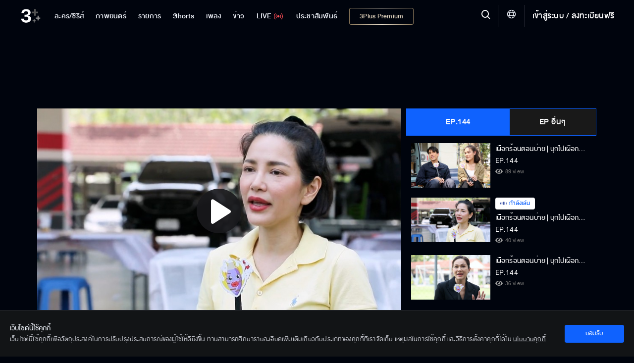

--- FILE ---
content_type: text/html; charset=utf-8
request_url: https://ch3plus.com/v/187194
body_size: 70622
content:
<!DOCTYPE html><html lang="th" id=""><head><link rel="stylesheet" href="https://cdnjs.cloudflare.com/ajax/libs/font-awesome/4.7.0/css/font-awesome.min.css"/><style>
                        .vjs-control-bar {
                            background: rgba(0,0,0,0.5) !important;
                            }
                        .vjs-control-bar.vjs-header-bar {
                            background: linear-gradient(180deg, rgba(0,0,0,0) 0%, rgba(0,0,0,0.3) 25%, rgba(0,0,0,0.5) 75%) !important;
                            top: unset !important;
                            bottom: 2.7rem !important;
                            padding-bottom: 0.4rem !important;
                        }
                        .vjs-control-bar.vjs-header-bar .vjs-gradient-background {
                            display: none;
                        }
                        </style><meta charSet="utf-8"/><meta name="viewport" content="width=device-width, initial-scale=1.0, maximum-scale=1.0, user-scalable=no"/><link rel="shortcut icon" type="image/x-icon" href="/static/images/favicon/favicon.ico"/><title>เผือกร้อนตอนบ่าย รุมกินโต๊ะ EP.144/2</title><meta name="description" content="ออกอากาศทุกวันเสาร์ เวลา 16:00 - 16.30 น. ทางช่อง 33"/><meta name="keywords" content="เผือกร้อนตอนบ่าย รุมกินโต๊ะ EP.144/2,เผือกร้อนตอนบ่าย รุมกินโต๊ะ,เผือกร้อนตอนบ่าย | บุกไปเผือกเรื่องส่วนตั๊วส่วนตัว ของ ณเดชน์ และ คิมเบอร์ลี่ ในกองละคร สืบลับหมอระบาด! | 08-04-66,Original,ซีรีส์ไทย,ซีรีส์นานาชาติ,วาไรตี้,การ์ตูน &amp; เกม,ช้อปปิ้ง,Ch3 Special,เกมโชว์,เรียลลิตี้,ทอล์กโชว์,ออนไลน์ เอ็กซ์คลูซีฟ,ละครฮิตที่คิดถึง,ไฮไลท์,คลิปเด็ด,ทีเซอร์,3Plus,ช่อง3"/><meta http-equiv="content-language" content="th"/><meta http-equiv="X-UA-Compatible" content="IE=edge,chrome=1"/><meta name="Cache-Control" content="no-transform, public, max-age=300, s-maxage=900, must-revalidate"/><meta name="Content-Encoding" content="gzip"/><meta http-equiv="cleartype" content="on"/><meta name="HandheldFriendly" content="True"/><meta name="copyright" content="2020 Bangkok Entertainment Co.,Ltd. All Rights Reserved. Powered by BECi Corporation Ltd."/><meta name="author" content="BECi Corporation Ltd. Thailand."/><meta name="generator" content="CH3Plus.com"/><meta name="robots" content="index,follow"/><meta name="rating" content="general"/><meta name="Googlebot" content="all"/><meta name="site_name" content="CH3Plus.com"/><meta name="image" content="https://assets.ch3plus.com/rerun/2023/04/781376352381.jpg"/><meta name="twitter:card" content="summary_large_image"/><meta name="twitter:site" content="@ch3plus"/><meta name="twitter:title" content="เผือกร้อนตอนบ่าย รุมกินโต๊ะ EP.144/2"/><meta name="twitter:description" content="ออกอากาศทุกวันเสาร์ เวลา 16:00 - 16.30 น. ทางช่อง 33"/><meta name="twitter:image" content="https://assets.ch3plus.com/rerun/2023/04/781376352381.jpg"/><meta name="twitter:url" content="https://ch3plus.com/v/187194"/><meta property="fb:app_id" content="417848168921878"/><meta property="og:title" content="เผือกร้อนตอนบ่าย รุมกินโต๊ะ EP.144/2"/><meta property="og:description" content="ออกอากาศทุกวันเสาร์ เวลา 16:00 - 16.30 น. ทางช่อง 33"/><meta property="og:image" content="https://assets.ch3plus.com/rerun/2023/04/781376352381.jpg"/><meta property="og:url" content="https://ch3plus.com/v/187194"/><meta property="og:site_name" content="CH3Plus.com"/><meta property="og:type" content="website"/><meta property="og:image:width" content="1200"/><meta property="og:image:height" content="630"/><meta property="og:image:type" content="image/jpeg"/><meta property="og:image:alt" content="เผือกร้อนตอนบ่าย รุมกินโต๊ะ EP.144/2"/><meta property="og:locale" content="th_TH"/><link rel="canonical" href="https://ch3plus.com/v/187194"/><link rel="manifest" href="/static/images/favicon/manifest.json"/><link rel="contents" href="#toc" type="text/html" title="เผือกร้อนตอนบ่าย รุมกินโต๊ะ EP.144/2"/><link rel="alternate" href="https://ch3plus.com/v/187194" hrefLang="th-TH"/><link rel="image_src" href="https://assets.ch3plus.com/rerun/2023/04/781376352381.jpg" type="image/jpeg"/><meta name="application-name" content="CH3Plus"/><meta name="apple-mobile-web-app-title" content="CH3Plus"/><meta name="apple-mobile-web-app-capable" content="yes"/><meta name="apple-mobile-web-app-status-bar-style" content="#191919"/><meta name="msapplication-TileColor" content="#FFFFFF"/><meta name="msapplication-TileImage" content="/static/images/favicon/favicon-16x16.png"/><meta name="theme-color" content="#191919"/><meta name="msapplication-config" content="/static/browserconfig.xml"/><link rel="icon" type="image/png" href="/static/images/favicon/favicon-16x16.png" sizes="16x16"/><link rel="icon" type="image/png" href="/static/images/favicon/favicon-32x32.png" sizes="32x32"/><link rel="icon" type="image/png" href="/static/images/favicon/favicon-96x96.png" sizes="96x96"/><link rel="icon" type="image/png" href="/static/images/favicon/favicon-192x192.png" sizes="192x192"/><link rel="shortcut icon" sizes="196x196" href="/static/images/favicon/favicon-96x96.png"/><link rel="apple-touch-icon" sizes="57x57" href="/static/images/ch3plus/ic_launcher-web.png"/><link rel="apple-touch-icon" sizes="60x60" href="/static/images/ch3plus/ic_launcher-web.png"/><link rel="apple-touch-icon" sizes="72x72" href="/static/images/ch3plus/ic_launcher-web.png"/><link rel="apple-touch-icon" sizes="76x76" href="/static/images/ch3plus/ic_launcher-web.png"/><link rel="apple-touch-icon" sizes="114x114" href="/static/images/ch3plus/ic_launcher-web.png"/><link rel="apple-touch-icon" sizes="120x120" href="/static/images/ch3plus/ic_launcher-web.png"/><link rel="apple-touch-icon" sizes="144x144" href="/static/images/ch3plus/ic_launcher-web.png"/><link rel="apple-touch-icon" sizes="152x152" href="/static/images/ch3plus/ic_launcher-web.png"/><link rel="apple-touch-icon" sizes="180x180" href="/static/images/ch3plus/ic_launcher-web.png"/><meta name="apple-itunes-app" content="app-id=475642354"/><meta name="google-play-app" content="app-id=com.beci.thaitv3android"/><link rel="apple-touch-icon" href="/static/images/ch3plus/ic_launcher-web.png"/><link rel="android-touch-icon" href="/static/images/ch3plus/ic_launcher-web.png"/><script>
                    if(typeof dataLayer === 'undefined'){dataLayer = [];}
                </script><script>dataLayer.push({"page_type":"detail","content_main_category":"program","content_sub_category":"program","content_name":"เผือกร้อนตอนบ่าย รุมกินโต๊ะ","content_owner":"null","screen_name":"เผือกร้อนตอนบ่าย รุมกินโต๊ะ EP.144/2"});</script><script>(function(w,d,s,l,i){w[l]=w[l]||[];w[l].push({'gtm.start':
            new Date().getTime(),event:'gtm.js'});var f=d.getElementsByTagName(s)[0],
            j=d.createElement(s),dl=l!='dataLayer'?'&l='+l:'';j.async=true;j.src=
            'https://www.googletagmanager.com/gtm.js?id='+i+dl;f.parentNode.insertBefore(j,f);
            })(window,document,'script','dataLayer','GTM-WRDM4ZS');</script><script type="text/javascript" src="/static/js/sha256.min.js"></script><script type="text/javascript" src="/static/js/primary.min.js"></script><script>var googletag = googletag || {};
            googletag.cmd = googletag.cmd || [];
            (function() {
              var gads = document.createElement('script');
              gads.async = true;
              gads.type = 'text/javascript';
              gads.src = '//www.googletagservices.com/tag/js/gpt.js';
              var node = document.getElementsByTagName('script')[0];
              node.parentNode.insertBefore(gads, node);
            })();</script><script>
            function getRandomSlotSize(arrSize){
                if(Array.isArray(arrSize[0])){
                    var return_size = arrSize[Math.floor(Math.random() * arrSize.length)];
                    return return_size;
                }else{
                    return arrSize;
                }
            }
            function getDFPSlotSize(adSizeArray){
                if (screen.availWidth>=992) {
                return adSizeArray[0];
              } else if (screen.availWidth<992 && screen.availWidth>740) {
                return adSizeArray[1];
              } else if (screen.availWidth<=740) {
                return adSizeArray[2];
              } else {
                return adSizeArray[2];
              }
            }

            
			var setAdsPPID = {
			gtm_client: JSON.parse(localStorage.getItem('gtm-client')),
			set: function(){
				if (typeof localStorage != 'undefined') {
					var usfo = this.gtm_client;
					if(!usfo) return
					if(usfo.user_login_status == 'login'){
						var PPID = sha256(usfo.member_id);
						googletag.pubads().setPublisherProvidedId(PPID);
					}
				}
			}
		}
	//setAdsPPID

            function DFPSmartBannerBillboard(adslot, adSizeArray, gptID, customParams, compAds) { // adslot=Slot Name, adSize=Size Array [Desktop, iPad-Tablet, Mobile], gpID=div id
              // if(Array.isArray(companions_slot)){
              // 	companions_slot.push(gptID)
              // }
              if(screen.availWidth<728)adSizeArray[1]=adSizeArray[2];
              googletag.cmd.push(function() {
                var mapLeader = googletag.sizeMapping().
                addSize([320, 400], adSizeArray[2]).
                addSize([320, 700], adSizeArray[2]).
                addSize([360, 200], adSizeArray[2]).
                addSize([640, 360], adSizeArray[1]).
                addSize([768, 200], adSizeArray[1]).
                addSize([1000, 200], adSizeArray[0]).
                build();
                var billboardsizes = googletag.sizeMapping().addSize([1000, 768], adSizeArray[0]).addSize([728, 300], adSizeArray[1]).addSize([0, 0], adSizeArray[2]).build();
                var slot_size = getDFPSlotSize(adSizeArray);
                if(compAds==1){
                  slot_size = getRandomSlotSize(slot_size);
                }
                //window.LeaderSlot = googletag.defineSlot("/11682287/" + adslot, slot_size, gptID);
                window.LeaderSlot = googletag.defineSlot(adslot, slot_size, gptID);
                if(window.LeaderSlot){
                  if (Array.isArray(customParams)) {
                    //new logic support multiple key and one key multiple values
                    customParams.forEach(param => {
                      if (param.key && typeof param.value === 'string') {
                          const values = param.value.includes(',') ? param.value.split(',') : [param.value];
                          window.LeaderSlot.setTargeting(param.key, values);
                      }
                    });
                  }else if(typeof customParams=='object' && typeof customParams.key!='undefined' && Array.isArray(customParams.value)){
                    window.LeaderSlot.setTargeting(customParams.key, customParams.value);
                    //window.LeaderSlot.setTargeting(customParams.key, customParams.value);
                  }
                  // if(typeof customParams=='object' && typeof customParams.key_exclusive!='undefined' && typeof customParams.value_exclusive!='undefined' && customParams.key_exclusive!='' && customParams.value_exclusive!=''){
                  //   window.LeaderSlot.setTargeting(customParams.key_exclusive, customParams.value_exclusive);
                  // }
                }
                if ((compAds == 1 || compAds == '1') && compAds!='undefined' && compAds!='') {
                  window.LeaderSlot.defineSizeMapping(mapLeader).addService(googletag.companionAds());
                  googletag.companionAds().setRefreshUnfilledSlots(true);
                  googletag.pubads().enableVideoAds();
                  // googletag.pubads().disableInitialLoad();
                }else{
                  window.LeaderSlot.defineSizeMapping(mapLeader)
                }
                window.LeaderSlot.addService(googletag.pubads());
                
                // googletag.pubads().enableLazyLoad();
                googletag.pubads().enableSingleRequest();
                googletag.pubads().collapseEmptyDivs();
                if(typeof setAdsPPID != 'undefined'){//pub ads PPID
                  setAdsPPID.set();
                }
                googletag.enableServices();

              });
              //document.write("<div id='" + gptID + "' style='width: auto; height: auto;' data-glade data-ad-unit-path='/11682287/" +  adslot + "'>");
              document.write("<div id='" + gptID + "' style='width: auto; height: auto;' data-glade data-ad-unit-path='" +  adslot + "'>");
              googletag.cmd.push(function() { googletag.display('' + gptID + ''); });
              document.write("</div>");
            }</script><script>
            (function() {
            var purl = window.location.href;
            var url = '//ads.pubmatic.com/AdServer/js/pwt/159791/2752';
            var profileVersionId = '';
            if(purl.indexOf('pwtv=')>0){
              var regexp = /pwtv=(.*?)(&|$)/g;
              var matches = regexp.exec(purl);
              if(matches.length >= 2 && matches[1].length > 0){
              profileVersionId = '/'+matches[1];
              }
            }
            var wtads = document.createElement('script');
            wtads.async = true;
            wtads.type = 'text/javascript';
            wtads.src = url+profileVersionId+'/pwt.js';
            var node = document.getElementsByTagName('script')[0];
            node.parentNode.insertBefore(wtads, node);
            })();</script><script src="/static/js/sso.js"></script><script>
            spotxDataLayer = [{ source: "313664", sync_limit: 7 }];
            (function(w,d,s,l,i){w[l]=w[l]||[];w[l].push({'gtm.start': new Date().getTime(),event:'gtm.js'});var f=d.getElementsByTagName(s)[0], j=d.createElement(s),dl=l!='dataLayer'?'&l='+l:'';j.async=true;j.src= 'https://www.googletagmanager.com/gtm.js?id='+i+dl;f.parentNode.insertBefore(j,f); })(window,document,'script','spotxDataLayer','GTM-NH3RQL3');</script><link rel="stylesheet" href="/static/css/semantic.min.css"/><link rel="stylesheet" href="/static/css/floating-event.css"/><script src="https://prod.uidapi.com/static/js/uid2-sdk-2.0.0.js" type="text/javascript"></script><script>
                    var imageChecker = function(){
                        var imageArr = document.querySelectorAll("img.lazy");
                        var sec = 1;
                        imageArr.forEach(function(element){
                            var imageTemp = new Image();
                            var loaded = false;
                            imageTemp.onload = function(){
                                loaded = true;
                            }
                            imageTemp.src = element.src;
                            setTimeout(function() {
                                if(loaded){
                                    
                                }else{
                                    //element.parentNode.removeChild(element);
                                    element.style.display = 'none';
                                }
                            }, sec * 1000)
                        });
                    }
                    document.addEventListener('DOMContentLoaded', imageChecker, false);
                </script><link rel="stylesheet" href="/static/css/jssocials.css"/><script type="text/javascript" src="/static/js/primary.min.js"></script><script async="" src="/static/js/custom-watch.js"></script><script src="/static/js/jssocials.js"></script><script src="/static/js/jssocials.shares.js"></script><script src="/static/js/clipboard.js"></script><script type="text/javascript" src="/static/js/video_player.js"></script><meta name="next-head-count" content="91"/><link rel="preload" href="/_next/static/css/static/QSq2x1VBiUc2ee5Vm6NEP/pages/_app.js.5874ff4b.chunk.css" as="style"/><link rel="stylesheet" href="/_next/static/css/static/QSq2x1VBiUc2ee5Vm6NEP/pages/_app.js.5874ff4b.chunk.css"/><link rel="preload" href="/_next/static/css/static/QSq2x1VBiUc2ee5Vm6NEP/pages/v/%5Bid%5D.js.d23d7b5d.chunk.css" as="style"/><link rel="stylesheet" href="/_next/static/css/static/QSq2x1VBiUc2ee5Vm6NEP/pages/v/%5Bid%5D.js.d23d7b5d.chunk.css"/><link rel="preload" href="/_next/static/QSq2x1VBiUc2ee5Vm6NEP/pages/_app.js" as="script"/><link rel="preload" href="/_next/static/QSq2x1VBiUc2ee5Vm6NEP/pages/v/%5Bid%5D.js" as="script"/><link rel="preload" href="/_next/static/runtime/webpack-72bc6cd911220681a9bb.js" as="script"/><link rel="preload" href="/_next/static/runtime/main-275592ca1bcfafd58179.js" as="script"/><style id="__jsx-3430217733">.footer-bar-disabled{display:none !important;}</style></head><body class="video-content-now "><noscript><iframe src="https://www.googletagmanager.com/ns.html?id=GTM-WRDM4ZS" height="0" width="0" style="display:none;visibility:hidden"></iframe></noscript><noscript><iframe src="https://www.googletagmanager.com/ns.html?id=GTM-NH3RQL3&amp;source=313664&amp;sync_limit=7" height="0" width="0" style="display:none;visibility:hidden"></iframe></noscript><div id="__next"><div></div><header class=""><div><nav><ul class="navigation"><li class="item item-series item-dropdown"><a href="/drama"><span>ละคร/ซีรีส์</span></a><div class="dropdown"><div class="dropdown-content"><p>ละคร/ซีรีส์</p><a class="" href="/drama">ละคร/ซีรีส์</a><a class="" href="/interseries">ซีรีส์นานาชาติ</a><a class="" href="/cartoon">การ์ตูน &amp; เกม</a></div></div></li><li class="item movie"><a class="" href="/movie"><span>ภาพยนตร์</span></a></li><li class="item item-tvshow item-dropdown "><a href="/program"><span>รายการ</span></a><div class="dropdown"><div class="dropdown-content"><p>รายการ</p><a class="" href="/program"> <!-- -->รายการ</a><a class="" href="/ch3special">Ch3 Special</a><a class="" href="/gameshow">เกมโชว์</a><a class="" href="/talkshow">ทอล์กโชว์</a><a class="" href="/reality">เรียลลิตี้</a><a class="" href="/shopping">ช๊อปปิ้ง</a><a class="" href="/program/hitscene">ไฮไลท์</a><a class="" href="/program/scoop">ทีเซอร์</a></div></div></li><li class="item"><a href="/shorts/special"><span>Shorts</span></a></li><li class="item item-music item-dropdown"><a href="/music" title="เพลง"><span>เพลง</span></a><div class="dropdown"><div class="dropdown-content"><p>เพลง</p><a class="" href="/music/soundtracks">เพลงละครช่อง 3</a><a class="" href="/music/karaoke">คาราโอเกะ</a><a class="" href="/music/playlist">เพลย์ลิสต์</a></div></div></li><li class="item item-news item-dropdown"><a href="/news"><span>ข่าว</span></a><div class="dropdown"><div class="dropdown-content"><p>ข่าว</p><a href="/news" class="">ข่าวทั้งหมด</a><a class="" href="/news/local">ในประเทศ</a><a class="" href="/news/crime">อาชญากรรม</a><a class="" href="/news/socialnews">สังคมออนไลน์</a><a class="" href="/news/political">เลือกตั้งและการเมือง</a><a class="" href="/news/economy">เศรษฐกิจ</a><a class="" href="/news/international">ต่างประเทศ</a><a class="" href="/news/sport">กีฬา</a><a class="" href="/news/entertainment">บันเทิง</a><a class="" href="/news/lifestyle">ไลฟ์สไตล์</a><a class="" href="/news/technology">ไอที</a><a class="" href="/news/newsbriefing">สรุปข่าว</a><a class="" href="/news/royal">พระราชสำนัก</a><a class="" href="/news/environment">สิ่งแวดล้อม</a><a class="" href="/news/program">รายการข่าว</a></div></div></li><li class="item tvlive undefined"><a href="/live"><span>LIVE</span><img src="/static/images/ch3plus/signal.svg" alt="ดูทีวีออนไลน์"/></a></li><li class="item item-special item-dropdown"><a href="/artists"><span>ประชาสัมพันธ์</span></a><div class="dropdown"><p class="dropbtn">ประชาสัมพันธ์<img src="/static/images/icon-dropdown.svg" alt="Special - 3Plus"/></p><div class="dropdown-content"><p>ประชาสัมพันธ์</p><a class="" href="/artists">Artist Profiles</a><a class="" href="/special/activities">กิจกรรม</a><a class="" href="/fandom/votes">Votes</a><a class="" href="/special/dramascoop">Update</a><a class="" href="/special/business">สังคมธุรกิจ</a><a class="" href="/special/pr">ช่อง3เพื่อสังคม</a></div></div></li><li class="item item-packages show-package-button"><a href="/packages"><span>3Plus Premium</span></a></li></ul></nav><div class="logo"><a href="/?refer=intro"><img src="https://media.ch3plus.com/logo3plus/ch3plus-logo.svg" alt="ดูทีวีกด 33 ดูออนไลน์ที่ 3Plus - ช่อง3"/></a></div><div class="nav-group"><div class="menu-setting-2"><a><span class="menu-1 icon-hamburger" alt="Menu - 3Plus"></span></a></div><div class="register"><span class="divider"></span><a></a></div><div class="global-language-switcher  "><a class="language-switcher-btn"><span class="icon icon-globe"></span></a><div class="ui borderless inverted vertical language-menu menu"><a class="item"><span class="icon-wrapper"><span class="icon icon-check-circle-solid"></span></span><span class="item-title">ไทย</span></a><a class="item"><span class="item-title">English</span></a></div></div><div class="nav-line"></div><div class="hd-search"><a title="Search" class="searchmodal modal_open "><span class="icon-search"></span></a></div><section class="searchmodal modal-overlay " role="dialog"><div class="modal-content" role="document"><button type="button" class="btn-close" aria-label="close" title="ยกเลิก"><span class="icon-x"></span></button><div><form id="search_form"><span class="icon-search"></span><button class="btn-Search" type="button" style="cursor:pointer"><span class="icon-search"></span></button></form></div></div></section><section class="clearmodal modal-overlay " role="dialog"><div class="modal-content" role="document"><h3>ล้างคำค้นหา</h3><p>ประวัติการค้นหาของคุณจะถูกลบออกถาวร</p><a title="ยกเลิก">ยกเลิก</a><a class="cf-clear clear_search_history" title="ล้างคำค้นหา">ล้างคำค้นหา</a><span class="icon-x" title="ปิด"></span></div></section><div class="modal-backdrop"></div></div><div class="nav-detail"><div class="user-set"><ul><li><a class="underline" title="เข้าสู่ระบบ"></a></li></ul></div><ul><li><h3><a href="#" title="ละคร/ซีรีส์">ละคร/ซีรีส์ <img src="/static/images/icon-dropdown.svg" alt="ละคร/ซีรีส์ - 3Plus"/></a></h3><ul><li><a href="/drama" title="ละคร">ละคร</a></li><li><a href="/original" title="Mello Original">Mello Original</a></li><li><a href="/interseries" title="ซีรีส์นานาชาติ">ซีรีส์นานาชาติ</a></li><li><a href="/oldseries" title="ละครฮิตที่คิดถึง">ละครฮิตที่คิดถึง</a></li><li><a href="/exclusive" title="ออนไลน์ เอ็กซ์คลูซีฟ">ออนไลน์ เอ็กซ์คลูซีฟ</a></li><li><a href="/cartoon" title="การ์ตูน &amp; เกม">การ์ตูน &amp; เกม</a></li><li><a href="/series/hitscene" title="ไฮไลท์">ไฮไลท์</a></li><li><a href="/series/scoop" title="ทีเซอร์">ทีเซอร์</a></li></ul></li><li><h3><a href="#" title="รายการ">รายการ <img src="/static/images/icon-dropdown.svg" alt="รายการ - 3Plus"/></a></h3><ul><li><a href="/program" title="วาไรตี้">วาไรตี้</a></li><li><a href="/ch3special" title="Ch3 Special">Ch3 Special</a></li><li><a href="/gameshow" title="เกมโชว์">เกมโชว์</a></li><li><a href="/talkshow" title="ทอล์กโชว์">ทอล์กโชว์</a></li><li><a href="/reality" title="เรียลลิตี้">เรียลลิตี้</a></li><li><a href="/shopping" title="ช้อปปิ้ง">ช้อปปิ้ง</a></li><li><a href="/program/hitscene" title="ไฮไลท์">ไฮไลท์</a></li><li><a href="/program/scoop" title="ทีเซอร์">ทีเซอร์</a></li></ul></li><li><h3><a href="#" title="ข่าว">ข่าว <img src="/static/images/icon-dropdown.svg" alt="ข่าว - 3Plus"/></a></h3><ul><li><a href="/news" title="ข่าวทั้งหมด">ข่าวทั้งหมด</a> </li><li><a href="/news/local" title="ในประเทศ">ในประเทศ</a></li><li><a href="/news/crime" title="อาชญากรรม">อาชญากรรม</a></li><li><a href="/news/socialnews" title="สังคมออนไลน์">สังคมออนไลน์</a></li><li><a href="/news/political" title="เลือกตั้งและการเมือง">เลือกตั้งและการเมือง</a></li><li><a href="/news/economy" title="เศรษฐกิจ">เศรษฐกิจ</a></li><li><a href="/news/international" title="ต่างประเทศ">ต่างประเทศ</a></li><li><a href="/news/sport" title="กีฬา">กีฬา</a></li><li><a href="/news/entertainment" title="บันเทิง">บันเทิง</a></li><li><a href="/news/lifestyle" title="ไลฟ์สไตล์">ไลฟ์สไตล์</a></li><li><a href="/news/technology" title="ไอที">ไอที</a></li><li><a href="/news/newsbriefing" title="สรุปข่าว">สรุปข่าว</a></li><li><a href="/news/royal" title="พระราชสำนัก">พระราชสำนัก</a></li><li><a href="/news/environment" title="สิ่งแวดล้อม">สิ่งแวดล้อม</a></li><li><a href="/news/program" title="รายการข่าว">รายการข่าว</a></li></ul></li><li><h3 class="tvlive"><a href="/live" title="LIVE">LIVE</a></h3></li></ul></div></div></header><div id="logout" class="modal tem2"><h3>ออกจากระบบ</h3><div><p>เสียใจจังจะหยุดพักความสนุกไว้แค่นี้...</p><p class="btn-group"><a class="cancel" href="#" rel="modal:close" title="ยกเลิก">ยกเลิก</a><a class="agree" href="#" rel="modal:close" title="ตกลง">ตกลง</a></p></div></div><div id="deleteMessage" class="modal tem2"><h3>ล้างการแจ้งเตือนทั้งหมด</h3><div><p>คุณต้องการล้างการแจ้งเตือนทั้งหมด?</p><p class="btn-group"><a class="cancel" href="#" rel="modal:close">ยกเลิก</a><a class="agree" href="#" rel="modal:close">ล้างทั้งหมด</a></p></div></div><div id="delete-acc" class="modal tem2"><div><h3>ลบบัญชี</h3><p>หากคุณลบบัญชี 3Plus <span>คุณจะไม่สามารถที่จะเข้าสู่ระบบได้อีกต่อไป</span></p><p>คุณเเน่ใจหรือไม่ว่าต้องการดำเนินการต่อ</p><p class="btn-group"><a class="agree" rel="modal:close" title="ยกเลิก">ยกเลิก</a><a class="cancel" title="ตกลง">ตกลง</a></p></div></div><div class="wrapall"><section class="container-list-col ch3-box"><div class="sp-banner first"><div id="div-gpt-ad-Web_3plus_Rerun_Leaderboard_1"></div><script>DFPSmartBannerBillboard('/11682287/Web_Ch3Plus_Program/Leaderboard',[[[728,90],[970,90],[970,250]],[728,90],[[300,100],[320,50]]],'div-gpt-ad-Web_3plus_Rerun_Leaderboard_1', [{"key":"CH3Plus-Variety","value":"PhuakRonTonBai"}], '1');</script></div><section class="continue-tvlive"><div class="d-flex"><div class="col-left-watching col-video-1"><div class="videoWrapper player-container "><div id="player-placeholder" class="invisible" style="padding-top:56.25%"></div><div class="player-position"><div id="rerun_player"></div></div></div><div class="watch-vdo-noti"></div><div class="content-video-title"><div class="title-drama "><h1><span>เผือกร้อนตอนบ่าย | บุกไปเผือกเรื่องส่วนตั๊วส่วนตัว ของ ณเดชน์ และ คิมเบอร์ลี่ ในกองละคร สืบลับหมอระบาด! | 08-04-66</span><span> <!-- -->EP.144<!-- --> </span></h1><p class="part">[2/3] </p><p class="broadcast viewed-watch"><span>40<!-- --> view</span>ออกอากาศ เสาร์ที่ 8 เมษายน 2566</p></div><div class="share-vdo-watch"><span class="socialbx socialbx-watch"></span><a title="แชร์ลิงค์นี้" class="sharemodal modal_open socialbx-watch" data-url="https://ch3plus.com/v/187194"><span>Share</span></a></div></div></div><div class="col-right-watching col-video-2"><div class="tab-list ellip"><div class="tab"><button class="tablinks active">EP.144</button><button class="tablinks">EP อื่นๆ</button></div><div id="tab-1" class="tabcontent" style="display:block"><div class="tab-scroll-list scroll-style-2"><div class="thum-video active"><a href="/v/187195" title="เผือกร้อนตอนบ่าย | บุกไปเผือกเรื่องส่วนตั๊วส่วนตัว ของ ณเดชน์ และ คิมเบอร์ลี่ ในกองละคร สืบลับหมอระบาด! | 08-04-66 EP.144[1/3]"><div class="video-list rerun"><div class="position-tl "></div><div class="thumb"><span class="" style="display:inline-block"></span></div></div></a><div class="video-list-text rerun"><a href="/v/187195" title="เผือกร้อนตอนบ่าย | บุกไปเผือกเรื่องส่วนตั๊วส่วนตัว ของ ณเดชน์ และ คิมเบอร์ลี่ ในกองละคร สืบลับหมอระบาด! | 08-04-66 EP.144[1/3]"><h2 class=""><span>เผือกร้อนตอนบ่าย | บุกไปเผือกเรื่องส่วนตั๊วส่วนตัว ของ ณเดชน์ และ คิมเบอร์ลี่ ในกองละคร สืบลับหมอระบาด! | 08-04-66</span> <span>EP.144</span></h2><p class="viewed-watch">89<!-- --> view</p></a></div></div><div class="thum-video active"><a href="/v/187194" title="เผือกร้อนตอนบ่าย | บุกไปเผือกเรื่องส่วนตั๊วส่วนตัว ของ ณเดชน์ และ คิมเบอร์ลี่ ในกองละคร สืบลับหมอระบาด! | 08-04-66 EP.144[2/3]"><div class="video-list rerun"><div class="position-tl "></div><div class="thumb"><span class="" style="display:inline-block"></span></div></div></a><div class="video-list-text rerun"><span class="viewed-wave">กำลังเล่น</span><a href="/v/187194" title="เผือกร้อนตอนบ่าย | บุกไปเผือกเรื่องส่วนตั๊วส่วนตัว ของ ณเดชน์ และ คิมเบอร์ลี่ ในกองละคร สืบลับหมอระบาด! | 08-04-66 EP.144[2/3]"><h2 class="viewed-wave-active"><span>เผือกร้อนตอนบ่าย | บุกไปเผือกเรื่องส่วนตั๊วส่วนตัว ของ ณเดชน์ และ คิมเบอร์ลี่ ในกองละคร สืบลับหมอระบาด! | 08-04-66</span> <span>EP.144</span></h2><p class="viewed-watch">40<!-- --> view</p></a></div></div><div class="thum-video active"><a href="/v/187196" title="เผือกร้อนตอนบ่าย | บุกไปเผือกเรื่องส่วนตั๊วส่วนตัว ของ ณเดชน์ และ คิมเบอร์ลี่ ในกองละคร สืบลับหมอระบาด! | 08-04-66 EP.144[3/3]"><div class="video-list rerun"><div class="position-tl "></div><div class="thumb"><span class="" style="display:inline-block"></span></div></div></a><div class="video-list-text rerun"><a href="/v/187196" title="เผือกร้อนตอนบ่าย | บุกไปเผือกเรื่องส่วนตั๊วส่วนตัว ของ ณเดชน์ และ คิมเบอร์ลี่ ในกองละคร สืบลับหมอระบาด! | 08-04-66 EP.144[3/3]"><h2 class=""><span>เผือกร้อนตอนบ่าย | บุกไปเผือกเรื่องส่วนตั๊วส่วนตัว ของ ณเดชน์ และ คิมเบอร์ลี่ ในกองละคร สืบลับหมอระบาด! | 08-04-66</span> <span>EP.144</span></h2><p class="viewed-watch">36<!-- --> view</p></a></div></div></div></div><div id="tab-2" class="tabcontent" style="display:none"><div class="tab-scroll-list scroll-style-2"><div class="thum-video active"><a href="/v/265985" title="แท็กทีมเผือกเคลียร์เรื่องลับความสัมพันธ์ | 24-01-26 EP.289"><div class="video-list rerun"><div class="position-tl "></div><div class="thumb"><span class="" style="display:inline-block"></span></div></div></a><div class="video-list-text rerun"><a href="/v/265985" title="แท็กทีมเผือกเคลียร์เรื่องลับความสัมพันธ์ | 24-01-26 EP.289"><h2 class=""><span>แท็กทีมเผือกเคลียร์เรื่องลับความสัมพันธ์ | 24-01-26</span> <span>EP.289</span></h2><p class="viewed-watch">50<!-- --> view</p></a></div></div><div class="thum-video active"><a href="/v/265545" title="หมอช้าง ผ่าดวง ! มาริโอ้ - รัศมีแข อึ้ง ปีนี้เจอแน่ อะไรกันนะ | 17-01-26 EP.288"><div class="video-list rerun"><div class="position-tl "></div><div class="thumb"><span class="" style="display:inline-block"></span></div></div></a><div class="video-list-text rerun"><a href="/v/265545" title="หมอช้าง ผ่าดวง ! มาริโอ้ - รัศมีแข อึ้ง ปีนี้เจอแน่ อะไรกันนะ | 17-01-26 EP.288"><h2 class=""><span>หมอช้าง ผ่าดวง ! มาริโอ้ - รัศมีแข อึ้ง ปีนี้เจอแน่ อะไรกันนะ | 17-01-26</span> <span>EP.288</span></h2><p class="viewed-watch">88<!-- --> view</p></a></div></div><div class="thum-video active"><a href="/v/265041" title="รุมกินโต๊ะ แท็กทีม 3 แขกรับเชิญที่ไม่ควรพลาด | 10-01-26 EP.287"><div class="video-list rerun"><div class="position-tl "></div><div class="thumb"><span class="" style="display:inline-block"></span></div></div></a><div class="video-list-text rerun"><a href="/v/265041" title="รุมกินโต๊ะ แท็กทีม 3 แขกรับเชิญที่ไม่ควรพลาด | 10-01-26 EP.287"><h2 class=""><span>รุมกินโต๊ะ แท็กทีม 3 แขกรับเชิญที่ไม่ควรพลาด | 10-01-26</span> <span>EP.287</span></h2><p class="viewed-watch">107<!-- --> view</p></a></div></div><div class="thum-video active"><a href="/v/264448" title="หยุดเผือกไม่ได้จริงๆ เบื้องหลังการไปเผือกตลอดปี  | 03-01-26 EP.286"><div class="video-list rerun"><div class="position-tl "></div><div class="thumb"><span class="" style="display:inline-block"></span></div></div></a><div class="video-list-text rerun"><a href="/v/264448" title="หยุดเผือกไม่ได้จริงๆ เบื้องหลังการไปเผือกตลอดปี  | 03-01-26 EP.286"><h2 class=""><span>หยุดเผือกไม่ได้จริงๆ เบื้องหลังการไปเผือกตลอดปี  | 03-01-26</span> <span>EP.286</span></h2><p class="viewed-watch">71<!-- --> view</p></a></div></div><div class="thum-video active"><a href="/v/264001" title="วันเสาร์นี้ตั้งสติให้ดี สวัสดีปีใหม่ไปกับ อ.เบียร์ คนตื่นธรรม ถอดประสบการณ์พร้อมดึงสติ | 27-12-25 EP.285"><div class="video-list rerun"><div class="position-tl "></div><div class="thumb"><span class="" style="display:inline-block"></span></div></div></a><div class="video-list-text rerun"><a href="/v/264001" title="วันเสาร์นี้ตั้งสติให้ดี สวัสดีปีใหม่ไปกับ อ.เบียร์ คนตื่นธรรม ถอดประสบการณ์พร้อมดึงสติ | 27-12-25 EP.285"><h2 class=""><span>วันเสาร์นี้ตั้งสติให้ดี สวัสดีปีใหม่ไปกับ อ.เบียร์ คนตื่นธรรม ถอดประสบการณ์พร้อมดึงสติ | 27-12-25</span> <span>EP.285</span></h2><p class="viewed-watch">27<!-- --> view</p></a></div></div><div class="thum-video active"><a href="/v/263379" title="เผือกร้อนตอนบ่าย | ลูกเกด เมทินี ภูมิใจปั้นลูกชายเป็นนักกีฬาอาชีพ จากความฝันของแม่ | 20-12-25 EP.284"><div class="video-list rerun"><div class="position-tl "></div><div class="thumb"><span class="" style="display:inline-block"></span></div></div></a><div class="video-list-text rerun"><a href="/v/263379" title="เผือกร้อนตอนบ่าย | ลูกเกด เมทินี ภูมิใจปั้นลูกชายเป็นนักกีฬาอาชีพ จากความฝันของแม่ | 20-12-25 EP.284"><h2 class=""><span>เผือกร้อนตอนบ่าย | ลูกเกด เมทินี ภูมิใจปั้นลูกชายเป็นนักกีฬาอาชีพ จากความฝันของแม่ | 20-12-25</span> <span>EP.284</span></h2><p class="viewed-watch">35<!-- --> view</p></a></div></div><div class="thum-video active"><a href="/v/262860" title="เผือกร้อนตอนบ่าย | ฟื้นแรงมาก มะตูม คืนชีพ ! ซึ้งในสัจธรรม ลั่น ! ทำใจวงการนี้ มีขึ้น มีลง | 13-12-25 EP.283"><div class="video-list rerun"><div class="position-tl "></div><div class="thumb"><span class="" style="display:inline-block"></span></div></div></a><div class="video-list-text rerun"><a href="/v/262860" title="เผือกร้อนตอนบ่าย | ฟื้นแรงมาก มะตูม คืนชีพ ! ซึ้งในสัจธรรม ลั่น ! ทำใจวงการนี้ มีขึ้น มีลง | 13-12-25 EP.283"><h2 class=""><span>เผือกร้อนตอนบ่าย | ฟื้นแรงมาก มะตูม คืนชีพ ! ซึ้งในสัจธรรม ลั่น ! ทำใจวงการนี้ มีขึ้น มีลง | 13-12-25</span> <span>EP.283</span></h2><p class="viewed-watch">22<!-- --> view</p></a></div></div><div class="thum-video active"><a href="/v/262367" title="เผือกร้อนตอนบ่าย | ฟลุค เกริกพล พาชิมสุดยอดเสต็กระดับตำนานพรีเมียมระดับโลก  | 06-12-25 EP.282"><div class="video-list rerun"><div class="position-tl "></div><div class="thumb"><span class="" style="display:inline-block"></span></div></div></a><div class="video-list-text rerun"><a href="/v/262367" title="เผือกร้อนตอนบ่าย | ฟลุค เกริกพล พาชิมสุดยอดเสต็กระดับตำนานพรีเมียมระดับโลก  | 06-12-25 EP.282"><h2 class=""><span>เผือกร้อนตอนบ่าย | ฟลุค เกริกพล พาชิมสุดยอดเสต็กระดับตำนานพรีเมียมระดับโลก  | 06-12-25</span> <span>EP.282</span></h2><p class="viewed-watch">27<!-- --> view</p></a></div></div><div class="thum-video active"><a href="/v/261848" title="เผือกร้อนตอนบ่าย |  แพนเค้ก เขมนิจ เขินหน้าแดงโดนเพื่อนรัก บูม สุภาพร แฉวีรกรรมสมัยเป็นนักเรียน | 29-11-25 EP.281"><div class="video-list rerun"><div class="position-tl "></div><div class="thumb"><span class="" style="display:inline-block"></span></div></div></a><div class="video-list-text rerun"><a href="/v/261848" title="เผือกร้อนตอนบ่าย |  แพนเค้ก เขมนิจ เขินหน้าแดงโดนเพื่อนรัก บูม สุภาพร แฉวีรกรรมสมัยเป็นนักเรียน | 29-11-25 EP.281"><h2 class=""><span>เผือกร้อนตอนบ่าย |  แพนเค้ก เขมนิจ เขินหน้าแดงโดนเพื่อนรัก บูม สุภาพร แฉวีรกรรมสมัยเป็นนักเรียน | 29-11-25</span> <span>EP.281</span></h2><p class="viewed-watch">40<!-- --> view</p></a></div></div><div class="thum-video active"><a href="/v/261219" title="เผือกร้อนตอนบ่าย | ฝันดี ฝันเด่น คู่แฝดที่มองเห็นภัยล่วงหน้าเตือนให้ทำดีไว้ก่อน | 22-11-68 EP.280"><div class="video-list rerun"><div class="position-tl "></div><div class="thumb"><span class="" style="display:inline-block"></span></div></div></a><div class="video-list-text rerun"><a href="/v/261219" title="เผือกร้อนตอนบ่าย | ฝันดี ฝันเด่น คู่แฝดที่มองเห็นภัยล่วงหน้าเตือนให้ทำดีไว้ก่อน | 22-11-68 EP.280"><h2 class=""><span>เผือกร้อนตอนบ่าย | ฝันดี ฝันเด่น คู่แฝดที่มองเห็นภัยล่วงหน้าเตือนให้ทำดีไว้ก่อน | 22-11-68</span> <span>EP.280</span></h2><p class="viewed-watch">23<!-- --> view</p></a></div></div><div class="thum-video active"><a href="/v/260732" title="เผือกร้อนตอนบ่าย | หน่อย บุษกร หลั่งน้ำตา รำลึกแม่แห่งแผ่นดิน | 15-11-68 EP.279"><div class="video-list rerun"><div class="position-tl "></div><div class="thumb"><span class="" style="display:inline-block"></span></div></div></a><div class="video-list-text rerun"><a href="/v/260732" title="เผือกร้อนตอนบ่าย | หน่อย บุษกร หลั่งน้ำตา รำลึกแม่แห่งแผ่นดิน | 15-11-68 EP.279"><h2 class=""><span>เผือกร้อนตอนบ่าย | หน่อย บุษกร หลั่งน้ำตา รำลึกแม่แห่งแผ่นดิน | 15-11-68</span> <span>EP.279</span></h2><p class="viewed-watch">31<!-- --> view</p></a></div></div><div class="thum-video active"><a href="/v/260190" title="เผือกร้อนตอนบ่าย | น้ำ รพีภัทร จวกข่าวปลอม ทำวุ่น ! ลั่น แต่ละมื้อแต่ละเดย์ | 08-11-68 EP.278"><div class="video-list rerun"><div class="position-tl "></div><div class="thumb"><span class="" style="display:inline-block"></span></div></div></a><div class="video-list-text rerun"><a href="/v/260190" title="เผือกร้อนตอนบ่าย | น้ำ รพีภัทร จวกข่าวปลอม ทำวุ่น ! ลั่น แต่ละมื้อแต่ละเดย์ | 08-11-68 EP.278"><h2 class=""><span>เผือกร้อนตอนบ่าย | น้ำ รพีภัทร จวกข่าวปลอม ทำวุ่น ! ลั่น แต่ละมื้อแต่ละเดย์ | 08-11-68</span> <span>EP.278</span></h2><p class="viewed-watch">29<!-- --> view</p></a></div></div><div class="thum-video active"><a href="/v/259731" title="เผือกร้อนตอนบ่าย | เปิดคลังแสงพลังงานบำบัดของป๋าต๊อบ–ปีใหม่ | 01-11-68 EP.277"><div class="video-list rerun"><div class="position-tl "></div><div class="thumb"><span class="" style="display:inline-block"></span></div></div></a><div class="video-list-text rerun"><a href="/v/259731" title="เผือกร้อนตอนบ่าย | เปิดคลังแสงพลังงานบำบัดของป๋าต๊อบ–ปีใหม่ | 01-11-68 EP.277"><h2 class=""><span>เผือกร้อนตอนบ่าย | เปิดคลังแสงพลังงานบำบัดของป๋าต๊อบ–ปีใหม่ | 01-11-68</span> <span>EP.277</span></h2><p class="viewed-watch">27<!-- --> view</p></a></div></div><div class="thum-video active"><a href="/v/259251" title="เผือกร้อนตอนบ่าย | ป๋อง กพล บุกถึงรังสัปเหร่อไฮโซ! เปิดอาวุธขลัง &quot;มีดกระดูกมนุษย์&quot; สะกดวิญญาณ  | 25-10-68 EP.276"><div class="video-list rerun"><div class="position-tl "></div><div class="thumb"><span class="" style="display:inline-block"></span></div></div></a><div class="video-list-text rerun"><a href="/v/259251" title="เผือกร้อนตอนบ่าย | ป๋อง กพล บุกถึงรังสัปเหร่อไฮโซ! เปิดอาวุธขลัง &quot;มีดกระดูกมนุษย์&quot; สะกดวิญญาณ  | 25-10-68 EP.276"><h2 class=""><span>เผือกร้อนตอนบ่าย | ป๋อง กพล บุกถึงรังสัปเหร่อไฮโซ! เปิดอาวุธขลัง &quot;มีดกระดูกมนุษย์&quot; สะกดวิญญาณ  | 25-10-68</span> <span>EP.276</span></h2><p class="viewed-watch">22<!-- --> view</p></a></div></div><div class="thum-video active"><a href="/v/258726" title="เผือกร้อนตอนบ่าย | เปิดใจซาร่า AF กับสามีครั้งแรก  | 18-10-68 EP.275"><div class="video-list rerun"><div class="position-tl "></div><div class="thumb"><span class="" style="display:inline-block"></span></div></div></a><div class="video-list-text rerun"><a href="/v/258726" title="เผือกร้อนตอนบ่าย | เปิดใจซาร่า AF กับสามีครั้งแรก  | 18-10-68 EP.275"><h2 class=""><span>เผือกร้อนตอนบ่าย | เปิดใจซาร่า AF กับสามีครั้งแรก  | 18-10-68</span> <span>EP.275</span></h2><p class="viewed-watch">46<!-- --> view</p></a></div></div><div class="thum-video active"><a href="/v/258203" title="เผือกร้อนตอนบ่าย | มัมลาโคนิคเปิดประสบการณ์เฉียดตาย  | 11-10-68 EP.274"><div class="video-list rerun"><div class="position-tl "></div><div class="thumb"><span class="" style="display:inline-block"></span></div></div></a><div class="video-list-text rerun"><a href="/v/258203" title="เผือกร้อนตอนบ่าย | มัมลาโคนิคเปิดประสบการณ์เฉียดตาย  | 11-10-68 EP.274"><h2 class=""><span>เผือกร้อนตอนบ่าย | มัมลาโคนิคเปิดประสบการณ์เฉียดตาย  | 11-10-68</span> <span>EP.274</span></h2><p class="viewed-watch">24<!-- --> view</p></a></div></div><div class="thum-video active"><a href="/v/257599" title="เผือกร้อนตอนบ่าย | พีท ทองเจือ เปิดข้อมูลสุดลับ! ดินถล่มหรือสัญญาณจากมนุษย์ต่างดาว? | 04-10-68 EP.273"><div class="video-list rerun"><div class="position-tl "></div><div class="thumb"><span class="" style="display:inline-block"></span></div></div></a><div class="video-list-text rerun"><a href="/v/257599" title="เผือกร้อนตอนบ่าย | พีท ทองเจือ เปิดข้อมูลสุดลับ! ดินถล่มหรือสัญญาณจากมนุษย์ต่างดาว? | 04-10-68 EP.273"><h2 class=""><span>เผือกร้อนตอนบ่าย | พีท ทองเจือ เปิดข้อมูลสุดลับ! ดินถล่มหรือสัญญาณจากมนุษย์ต่างดาว? | 04-10-68</span> <span>EP.273</span></h2><p class="viewed-watch">17<!-- --> view</p></a></div></div><div class="thum-video active"><a href="/v/257109" title="เผือกร้อนตอนบ่าย | ลุดขำทั้งกอง! เจมส์จิ เบลล่า คัมแบ็กพร้อมความฮา x ความจิ้นโหมดอิหยังวะ | 27-09-68 EP.272"><div class="video-list rerun"><div class="position-tl "></div><div class="thumb"><span class="" style="display:inline-block"></span></div></div></a><div class="video-list-text rerun"><a href="/v/257109" title="เผือกร้อนตอนบ่าย | ลุดขำทั้งกอง! เจมส์จิ เบลล่า คัมแบ็กพร้อมความฮา x ความจิ้นโหมดอิหยังวะ | 27-09-68 EP.272"><h2 class=""><span>เผือกร้อนตอนบ่าย | ลุดขำทั้งกอง! เจมส์จิ เบลล่า คัมแบ็กพร้อมความฮา x ความจิ้นโหมดอิหยังวะ | 27-09-68</span> <span>EP.272</span></h2><p class="viewed-watch">56<!-- --> view</p></a></div></div><div class="thum-video active"><a href="/v/256559" title="เผือกร้อนตอนบ่าย | “วิ่งเพื่อให้ วิ่งเพื่อแบ่งปัน&quot; เต้ย ปอ ชวนออกก้าวด้วยธรรม เติมพลังใจ พลังบุญ | 20-09-68 EP.271"><div class="video-list rerun"><div class="position-tl "></div><div class="thumb"><span class="" style="display:inline-block"></span></div></div></a><div class="video-list-text rerun"><a href="/v/256559" title="เผือกร้อนตอนบ่าย | “วิ่งเพื่อให้ วิ่งเพื่อแบ่งปัน&quot; เต้ย ปอ ชวนออกก้าวด้วยธรรม เติมพลังใจ พลังบุญ | 20-09-68 EP.271"><h2 class=""><span>เผือกร้อนตอนบ่าย | “วิ่งเพื่อให้ วิ่งเพื่อแบ่งปัน&quot; เต้ย ปอ ชวนออกก้าวด้วยธรรม เติมพลังใจ พลังบุญ | 20-09-68</span> <span>EP.271</span></h2><p class="viewed-watch">27<!-- --> view</p></a></div></div><div class="thum-video active"><a href="/v/255898" title="เผือกร้อนตอนบ่าย | ลัดฟ้าไป มิลาน กับ เก้า นพเก้า พร้อมเรื่องราวการเดินทางในชีวิตที่มาไกลเกินฝัน | 13-09-68 EP.270"><div class="video-list rerun"><div class="position-tl "></div><div class="thumb"><span class="" style="display:inline-block"></span></div></div></a><div class="video-list-text rerun"><a href="/v/255898" title="เผือกร้อนตอนบ่าย | ลัดฟ้าไป มิลาน กับ เก้า นพเก้า พร้อมเรื่องราวการเดินทางในชีวิตที่มาไกลเกินฝัน | 13-09-68 EP.270"><h2 class=""><span>เผือกร้อนตอนบ่าย | ลัดฟ้าไป มิลาน กับ เก้า นพเก้า พร้อมเรื่องราวการเดินทางในชีวิตที่มาไกลเกินฝัน | 13-09-68</span> <span>EP.270</span></h2><p class="viewed-watch">38<!-- --> view</p></a></div></div><div class="thum-video active"><a href="/v/255332" title="เผือกร้อนตอนบ่าย | บทบาทใหม่ของ บุ๋ม ปนัดดา อัพเดทสถานการณ์ล่าสุดจากชายแดน | 06-09-68 EP.269"><div class="video-list rerun"><div class="position-tl "></div><div class="thumb"><span class="" style="display:inline-block"></span></div></div></a><div class="video-list-text rerun"><a href="/v/255332" title="เผือกร้อนตอนบ่าย | บทบาทใหม่ของ บุ๋ม ปนัดดา อัพเดทสถานการณ์ล่าสุดจากชายแดน | 06-09-68 EP.269"><h2 class=""><span>เผือกร้อนตอนบ่าย | บทบาทใหม่ของ บุ๋ม ปนัดดา อัพเดทสถานการณ์ล่าสุดจากชายแดน | 06-09-68</span> <span>EP.269</span></h2><p class="viewed-watch">29<!-- --> view</p></a></div></div><div class="thum-video active"><a href="/v/254642" title="เผือกร้อนตอนบ่าย | สุดา ชื่นบาน ควง แหม่ม พัชริดา เล่าโมเม้นท์สุดอบอุ่นในครอบครัว | 30-08-68 EP.268"><div class="video-list rerun"><div class="position-tl "></div><div class="thumb"><span class="" style="display:inline-block"></span></div></div></a><div class="video-list-text rerun"><a href="/v/254642" title="เผือกร้อนตอนบ่าย | สุดา ชื่นบาน ควง แหม่ม พัชริดา เล่าโมเม้นท์สุดอบอุ่นในครอบครัว | 30-08-68 EP.268"><h2 class=""><span>เผือกร้อนตอนบ่าย | สุดา ชื่นบาน ควง แหม่ม พัชริดา เล่าโมเม้นท์สุดอบอุ่นในครอบครัว | 30-08-68</span> <span>EP.268</span></h2><p class="viewed-watch">54<!-- --> view</p></a></div></div><div class="thum-video active"><a href="/v/254088" title="เผือกร้อนตอนบ่าย | เปิดความน่ารัก คู่แม่ลูก ออม กรณ์นภัส และ แม่ก้อย นฤมล | 23-08-68 EP.267"><div class="video-list rerun"><div class="position-tl "></div><div class="thumb"><span class="" style="display:inline-block"></span></div></div></a><div class="video-list-text rerun"><a href="/v/254088" title="เผือกร้อนตอนบ่าย | เปิดความน่ารัก คู่แม่ลูก ออม กรณ์นภัส และ แม่ก้อย นฤมล | 23-08-68 EP.267"><h2 class=""><span>เผือกร้อนตอนบ่าย | เปิดความน่ารัก คู่แม่ลูก ออม กรณ์นภัส และ แม่ก้อย นฤมล | 23-08-68</span> <span>EP.267</span></h2><p class="viewed-watch">891<!-- --> view</p></a></div></div><div class="thum-video active"><a href="/v/253475" title="เผือกร้อนตอนบ่าย | แม่จูน อึ้ง ! ออเกรซเอ่ยปากถาม คืนนี้แม่จะอยู่บ้านไหม ? | 16-08-68 EP.266"><div class="video-list rerun"><div class="position-tl "></div><div class="thumb"><span class="" style="display:inline-block"></span></div></div></a><div class="video-list-text rerun"><a href="/v/253475" title="เผือกร้อนตอนบ่าย | แม่จูน อึ้ง ! ออเกรซเอ่ยปากถาม คืนนี้แม่จะอยู่บ้านไหม ? | 16-08-68 EP.266"><h2 class=""><span>เผือกร้อนตอนบ่าย | แม่จูน อึ้ง ! ออเกรซเอ่ยปากถาม คืนนี้แม่จะอยู่บ้านไหม ? | 16-08-68</span> <span>EP.266</span></h2><p class="viewed-watch">120<!-- --> view</p></a></div></div><div class="thum-video active"><a href="/v/253007" title="เผือกร้อนตอนบ่าย | นุ๊ก สุทธิดา ซึ้งใจ ปาแปงลูกชายบอก แม่อย่าเพิ่งเป็นอะไร รอก่อน7ปี ! | 09-08-68 EP.265"><div class="video-list rerun"><div class="position-tl "></div><div class="thumb"><span class="" style="display:inline-block"></span></div></div></a><div class="video-list-text rerun"><a href="/v/253007" title="เผือกร้อนตอนบ่าย | นุ๊ก สุทธิดา ซึ้งใจ ปาแปงลูกชายบอก แม่อย่าเพิ่งเป็นอะไร รอก่อน7ปี ! | 09-08-68 EP.265"><h2 class=""><span>เผือกร้อนตอนบ่าย | นุ๊ก สุทธิดา ซึ้งใจ ปาแปงลูกชายบอก แม่อย่าเพิ่งเป็นอะไร รอก่อน7ปี ! | 09-08-68</span> <span>EP.265</span></h2><p class="viewed-watch">35<!-- --> view</p></a></div></div><div class="thum-video active"><a href="/v/252441" title="เผือกร้อนตอนบ่าย | ชำแหล่ะวงการสงฆ์ กับ สมปอง ! | 02-08-68 EP.264"><div class="video-list rerun"><div class="position-tl "></div><div class="thumb"><span class="" style="display:inline-block"></span></div></div></a><div class="video-list-text rerun"><a href="/v/252441" title="เผือกร้อนตอนบ่าย | ชำแหล่ะวงการสงฆ์ กับ สมปอง ! | 02-08-68 EP.264"><h2 class=""><span>เผือกร้อนตอนบ่าย | ชำแหล่ะวงการสงฆ์ กับ สมปอง ! | 02-08-68</span> <span>EP.264</span></h2><p class="viewed-watch">26<!-- --> view</p></a></div></div><div class="thum-video active"><a href="/v/251971" title="เผือกร้อนตอนบ่าย | ดีเจแมน+ แม่พิมพ์แข มาคุยเปิดใจ !! | 26-07-68 EP.263"><div class="video-list rerun"><div class="position-tl "></div><div class="thumb"><span class="" style="display:inline-block"></span></div></div></a><div class="video-list-text rerun"><a href="/v/251971" title="เผือกร้อนตอนบ่าย | ดีเจแมน+ แม่พิมพ์แข มาคุยเปิดใจ !! | 26-07-68 EP.263"><h2 class=""><span>เผือกร้อนตอนบ่าย | ดีเจแมน+ แม่พิมพ์แข มาคุยเปิดใจ !! | 26-07-68</span> <span>EP.263</span></h2><p class="viewed-watch">36<!-- --> view</p></a></div></div><div class="thum-video active"><a href="/v/251499" title="เผือกร้อนตอนบ่าย | เปิดหมดเปลือก  บอย พิษณุ  หมดตัวจริงหรือไม่ !! | 20-07-68 EP.262"><div class="video-list rerun"><div class="position-tl "></div><div class="thumb"><span class="" style="display:inline-block"></span></div></div></a><div class="video-list-text rerun"><a href="/v/251499" title="เผือกร้อนตอนบ่าย | เปิดหมดเปลือก  บอย พิษณุ  หมดตัวจริงหรือไม่ !! | 20-07-68 EP.262"><h2 class=""><span>เผือกร้อนตอนบ่าย | เปิดหมดเปลือก  บอย พิษณุ  หมดตัวจริงหรือไม่ !! | 20-07-68</span> <span>EP.262</span></h2><p class="viewed-watch">34<!-- --> view</p></a></div></div><div class="thum-video active"><a href="/v/251003" title="เผือกร้อนตอนบ่าย | กิก มยุริน + ธงธง มกจ๊ก 2นักแสดงเดินสู่สายธรรมะ !! | 12-07-68 EP.261"><div class="video-list rerun"><div class="position-tl "></div><div class="thumb"><span class="" style="display:inline-block"></span></div></div></a><div class="video-list-text rerun"><a href="/v/251003" title="เผือกร้อนตอนบ่าย | กิก มยุริน + ธงธง มกจ๊ก 2นักแสดงเดินสู่สายธรรมะ !! | 12-07-68 EP.261"><h2 class=""><span>เผือกร้อนตอนบ่าย | กิก มยุริน + ธงธง มกจ๊ก 2นักแสดงเดินสู่สายธรรมะ !! | 12-07-68</span> <span>EP.261</span></h2><p class="viewed-watch">32<!-- --> view</p></a></div></div><div class="thum-video active"><a href="/v/250532" title="เผือกร้อนตอนบ่าย |พา รัศมี แข เดินทางไหว้พระสายมู !! | 05-07-68 EP.260"><div class="video-list rerun"><div class="position-tl "></div><div class="thumb"><span class="" style="display:inline-block"></span></div></div></a><div class="video-list-text rerun"><a href="/v/250532" title="เผือกร้อนตอนบ่าย |พา รัศมี แข เดินทางไหว้พระสายมู !! | 05-07-68 EP.260"><h2 class=""><span>เผือกร้อนตอนบ่าย |พา รัศมี แข เดินทางไหว้พระสายมู !! | 05-07-68</span> <span>EP.260</span></h2><p class="viewed-watch">33<!-- --> view</p></a></div></div><div class="thum-video active"><a href="/v/250034" title="เผือกร้อนตอนบ่าย | แม่นาย ดัง พันกร นักร้องหน้าใสจากยุค 90 !! | 29-06-68 EP.259"><div class="video-list rerun"><div class="position-tl "></div><div class="thumb"><span class="" style="display:inline-block"></span></div></div></a><div class="video-list-text rerun"><a href="/v/250034" title="เผือกร้อนตอนบ่าย | แม่นาย ดัง พันกร นักร้องหน้าใสจากยุค 90 !! | 29-06-68 EP.259"><h2 class=""><span>เผือกร้อนตอนบ่าย | แม่นาย ดัง พันกร นักร้องหน้าใสจากยุค 90 !! | 29-06-68</span> <span>EP.259</span></h2><p class="viewed-watch">44<!-- --> view</p></a></div></div><div class="thum-video active"><a href="/v/249443" title="เผือกร้อนตอนบ่าย | อ่ำ อัมรินทร์ คืนชีพ คิวฮอตจนคนอยากให้ด่าอีก ด่าอีก !! | 21-06-68 EP.258"><div class="video-list rerun"><div class="position-tl "></div><div class="thumb"><span class="" style="display:inline-block"></span></div></div></a><div class="video-list-text rerun"><a href="/v/249443" title="เผือกร้อนตอนบ่าย | อ่ำ อัมรินทร์ คืนชีพ คิวฮอตจนคนอยากให้ด่าอีก ด่าอีก !! | 21-06-68 EP.258"><h2 class=""><span>เผือกร้อนตอนบ่าย | อ่ำ อัมรินทร์ คืนชีพ คิวฮอตจนคนอยากให้ด่าอีก ด่าอีก !! | 21-06-68</span> <span>EP.258</span></h2><p class="viewed-watch">38<!-- --> view</p></a></div></div><div class="thum-video active"><a href="/v/248918" title="เผือกร้อนตอนบ่าย | เปา เปาวรีย์ กับร่างทรงแม่ผึ้ง | 14-06-68 EP.257"><div class="video-list rerun"><div class="position-tl "></div><div class="thumb"><span class="" style="display:inline-block"></span></div></div></a><div class="video-list-text rerun"><a href="/v/248918" title="เผือกร้อนตอนบ่าย | เปา เปาวรีย์ กับร่างทรงแม่ผึ้ง | 14-06-68 EP.257"><h2 class=""><span>เผือกร้อนตอนบ่าย | เปา เปาวรีย์ กับร่างทรงแม่ผึ้ง | 14-06-68</span> <span>EP.257</span></h2><p class="viewed-watch">29<!-- --> view</p></a></div></div><div class="thum-video active"><a href="/v/248416" title="เผือกร้อนตอนบ่าย |อาไทเปิดใจพร้อมรับทุกประเด็น | 07-06-68 EP.256"><div class="video-list rerun"><div class="position-tl "></div><div class="thumb"><span class="" style="display:inline-block"></span></div></div></a><div class="video-list-text rerun"><a href="/v/248416" title="เผือกร้อนตอนบ่าย |อาไทเปิดใจพร้อมรับทุกประเด็น | 07-06-68 EP.256"><h2 class=""><span>เผือกร้อนตอนบ่าย |อาไทเปิดใจพร้อมรับทุกประเด็น | 07-06-68</span> <span>EP.256</span></h2><p class="viewed-watch">17<!-- --> view</p></a></div></div><div class="thum-video active"><a href="/v/247838" title="เผือกร้อนตอนบ่าย | อ.โอเล่ ญาณสัมผัส พาไขความลับโลกแห่งวิญญาณ ทักขนลุก | 31-05-68 EP.255"><div class="video-list rerun"><div class="position-tl "></div><div class="thumb"><span class="" style="display:inline-block"></span></div></div></a><div class="video-list-text rerun"><a href="/v/247838" title="เผือกร้อนตอนบ่าย | อ.โอเล่ ญาณสัมผัส พาไขความลับโลกแห่งวิญญาณ ทักขนลุก | 31-05-68 EP.255"><h2 class=""><span>เผือกร้อนตอนบ่าย | อ.โอเล่ ญาณสัมผัส พาไขความลับโลกแห่งวิญญาณ ทักขนลุก | 31-05-68</span> <span>EP.255</span></h2><p class="viewed-watch">56<!-- --> view</p></a></div></div><div class="thum-video active"><a href="/v/247263" title="เผือกร้อนตอนบ่าย | ระวังจะตกหลุมรัก มาทำความรู้จักหนุ่มๆ Boys Vibe the project | 24-05-68 EP.254"><div class="video-list rerun"><div class="position-tl "></div><div class="thumb"><span class="" style="display:inline-block"></span></div></div></a><div class="video-list-text rerun"><a href="/v/247263" title="เผือกร้อนตอนบ่าย | ระวังจะตกหลุมรัก มาทำความรู้จักหนุ่มๆ Boys Vibe the project | 24-05-68 EP.254"><h2 class=""><span>เผือกร้อนตอนบ่าย | ระวังจะตกหลุมรัก มาทำความรู้จักหนุ่มๆ Boys Vibe the project | 24-05-68</span> <span>EP.254</span></h2><p class="viewed-watch">60<!-- --> view</p></a></div></div><div class="thum-video active"><a href="/v/246658" title="เผือกร้อนตอนบ่าย | พาเมล่า - อาภาพร ย้อนประสบการณ์ระทึก บนเส้นทางลูกทุ่งสายแดนซ์ | 17-05-68 EP.253"><div class="video-list rerun"><div class="position-tl "></div><div class="thumb"><span class="" style="display:inline-block"></span></div></div></a><div class="video-list-text rerun"><a href="/v/246658" title="เผือกร้อนตอนบ่าย | พาเมล่า - อาภาพร ย้อนประสบการณ์ระทึก บนเส้นทางลูกทุ่งสายแดนซ์ | 17-05-68 EP.253"><h2 class=""><span>เผือกร้อนตอนบ่าย | พาเมล่า - อาภาพร ย้อนประสบการณ์ระทึก บนเส้นทางลูกทุ่งสายแดนซ์ | 17-05-68</span> <span>EP.253</span></h2><p class="viewed-watch">85<!-- --> view</p></a></div></div><div class="thum-video active"><a href="/v/246086" title="เผือกร้อนตอนบ่าย | บิวกิ้น มาเสิร์ฟถึงที่ร่อนการ์ดเชิญงานแต่ง !! | 10-05-68 EP.252"><div class="video-list rerun"><div class="position-tl "></div><div class="thumb"><span class="" style="display:inline-block"></span></div></div></a><div class="video-list-text rerun"><a href="/v/246086" title="เผือกร้อนตอนบ่าย | บิวกิ้น มาเสิร์ฟถึงที่ร่อนการ์ดเชิญงานแต่ง !! | 10-05-68 EP.252"><h2 class=""><span>เผือกร้อนตอนบ่าย | บิวกิ้น มาเสิร์ฟถึงที่ร่อนการ์ดเชิญงานแต่ง !! | 10-05-68</span> <span>EP.252</span></h2><p class="viewed-watch">57<!-- --> view</p></a></div></div><div class="thum-video active"><a href="/v/245504" title="เผือกร้อนตอนบ่าย | ใหม่ สุคนธวา ศรัทธาจนสร้างพระแม่ลักษมี | 03-05-68 EP.251"><div class="video-list rerun"><div class="position-tl "></div><div class="thumb"><span class="" style="display:inline-block"></span></div></div></a><div class="video-list-text rerun"><a href="/v/245504" title="เผือกร้อนตอนบ่าย | ใหม่ สุคนธวา ศรัทธาจนสร้างพระแม่ลักษมี | 03-05-68 EP.251"><h2 class=""><span>เผือกร้อนตอนบ่าย | ใหม่ สุคนธวา ศรัทธาจนสร้างพระแม่ลักษมี | 03-05-68</span> <span>EP.251</span></h2><p class="viewed-watch">70<!-- --> view</p></a></div></div><div class="thum-video active"><a href="/v/244991" title="เผือกร้อนตอนบ่าย | เปิดโหมดร่างทอง ของ ชาย ชาตโยดม | 26-04-68 EP.250"><div class="video-list rerun"><div class="position-tl "></div><div class="thumb"><span class="" style="display:inline-block"></span></div></div></a><div class="video-list-text rerun"><a href="/v/244991" title="เผือกร้อนตอนบ่าย | เปิดโหมดร่างทอง ของ ชาย ชาตโยดม | 26-04-68 EP.250"><h2 class=""><span>เผือกร้อนตอนบ่าย | เปิดโหมดร่างทอง ของ ชาย ชาตโยดม | 26-04-68</span> <span>EP.250</span></h2><p class="viewed-watch">32<!-- --> view</p></a></div></div><div class="thum-video active"><a href="/v/244517" title="เผือกร้อนตอนบ่าย | หมอปลาย ยังห่วง ดวงหลังสงกรานต์ | 19-04-68 EP.249"><div class="video-list rerun"><div class="position-tl "></div><div class="thumb"><span class="" style="display:inline-block"></span></div></div></a><div class="video-list-text rerun"><a href="/v/244517" title="เผือกร้อนตอนบ่าย | หมอปลาย ยังห่วง ดวงหลังสงกรานต์ | 19-04-68 EP.249"><h2 class=""><span>เผือกร้อนตอนบ่าย | หมอปลาย ยังห่วง ดวงหลังสงกรานต์ | 19-04-68</span> <span>EP.249</span></h2><p class="viewed-watch">1.8K<!-- --> view</p></a></div></div><div class="thum-video active"><a href="/v/244072" title="เผือกร้อนตอนบ่าย | เอ พศิน นำทีมไหว้พญานาค รับปีใหม่ไทย | 12-04-68 EP.248"><div class="video-list rerun"><div class="position-tl "></div><div class="thumb"><span class="" style="display:inline-block"></span></div></div></a><div class="video-list-text rerun"><a href="/v/244072" title="เผือกร้อนตอนบ่าย | เอ พศิน นำทีมไหว้พญานาค รับปีใหม่ไทย | 12-04-68 EP.248"><h2 class=""><span>เผือกร้อนตอนบ่าย | เอ พศิน นำทีมไหว้พญานาค รับปีใหม่ไทย | 12-04-68</span> <span>EP.248</span></h2><p class="viewed-watch">81<!-- --> view</p></a></div></div><div class="thum-video active"><a href="/v/243590" title="เผือกร้อนตอนบ่าย | ไทด์ เอกพันธ์ เจาะลึกเส้นทางช่วยงานสังคมหลายสิบปี | 05-04-68 EP.247"><div class="video-list rerun"><div class="position-tl "></div><div class="thumb"><span class="" style="display:inline-block"></span></div></div></a><div class="video-list-text rerun"><a href="/v/243590" title="เผือกร้อนตอนบ่าย | ไทด์ เอกพันธ์ เจาะลึกเส้นทางช่วยงานสังคมหลายสิบปี | 05-04-68 EP.247"><h2 class=""><span>เผือกร้อนตอนบ่าย | ไทด์ เอกพันธ์ เจาะลึกเส้นทางช่วยงานสังคมหลายสิบปี | 05-04-68</span> <span>EP.247</span></h2><p class="viewed-watch">33<!-- --> view</p></a></div></div><div class="thum-video active"><a href="/v/243091" title="เผือกร้อนตอนบ่าย | หวานเว่อร์ ! แพท ณปภา ควง พี ชานนท์ เปิดใจชีวิตหลังแต่งงาน | 29-03-68 EP.246"><div class="video-list rerun"><div class="position-tl "></div><div class="thumb"><span class="" style="display:inline-block"></span></div></div></a><div class="video-list-text rerun"><a href="/v/243091" title="เผือกร้อนตอนบ่าย | หวานเว่อร์ ! แพท ณปภา ควง พี ชานนท์ เปิดใจชีวิตหลังแต่งงาน | 29-03-68 EP.246"><h2 class=""><span>เผือกร้อนตอนบ่าย | หวานเว่อร์ ! แพท ณปภา ควง พี ชานนท์ เปิดใจชีวิตหลังแต่งงาน | 29-03-68</span> <span>EP.246</span></h2><p class="viewed-watch">34<!-- --> view</p></a></div></div><div class="thum-video active"><a href="/v/242531" title="เผือกร้อนตอนบ่าย | ขึ้นเตียง นอนคุยกับ ซานิ เผือกเรื่องลับ ชุดนอนไม่ได้นอน | 22-03-68 EP.245"><div class="video-list rerun"><div class="position-tl "></div><div class="thumb"><span class="" style="display:inline-block"></span></div></div></a><div class="video-list-text rerun"><a href="/v/242531" title="เผือกร้อนตอนบ่าย | ขึ้นเตียง นอนคุยกับ ซานิ เผือกเรื่องลับ ชุดนอนไม่ได้นอน | 22-03-68 EP.245"><h2 class=""><span>เผือกร้อนตอนบ่าย | ขึ้นเตียง นอนคุยกับ ซานิ เผือกเรื่องลับ ชุดนอนไม่ได้นอน | 22-03-68</span> <span>EP.245</span></h2><p class="viewed-watch">52<!-- --> view</p></a></div></div><div class="thum-video active"><a href="/v/241957" title="เผือกร้อนตอนบ่าย | บทแม่แฟง กู้ชีวิต &#x27;&#x27; จอย รินลณี &#x27;&#x27; พาไปสักการะ 3จุดสำคัญ | 15-03-68 EP.244"><div class="video-list rerun"><div class="position-tl "></div><div class="thumb"><span class="" style="display:inline-block"></span></div></div></a><div class="video-list-text rerun"><a href="/v/241957" title="เผือกร้อนตอนบ่าย | บทแม่แฟง กู้ชีวิต &#x27;&#x27; จอย รินลณี &#x27;&#x27; พาไปสักการะ 3จุดสำคัญ | 15-03-68 EP.244"><h2 class=""><span>เผือกร้อนตอนบ่าย | บทแม่แฟง กู้ชีวิต &#x27;&#x27; จอย รินลณี &#x27;&#x27; พาไปสักการะ 3จุดสำคัญ | 15-03-68</span> <span>EP.244</span></h2><p class="viewed-watch">59<!-- --> view</p></a></div></div><div class="thum-video active"><a href="/v/241397" title="เผือกร้อนตอนบ่าย | แจ็ค แฟนฉัน นั่งแท่นผู้กำกับ ถือฤกษ์มงคลจัดพิธีบวงสรวง | 08-03-68 EP.243"><div class="video-list rerun"><div class="position-tl "></div><div class="thumb"><span class="" style="display:inline-block"></span></div></div></a><div class="video-list-text rerun"><a href="/v/241397" title="เผือกร้อนตอนบ่าย | แจ็ค แฟนฉัน นั่งแท่นผู้กำกับ ถือฤกษ์มงคลจัดพิธีบวงสรวง | 08-03-68 EP.243"><h2 class=""><span>เผือกร้อนตอนบ่าย | แจ็ค แฟนฉัน นั่งแท่นผู้กำกับ ถือฤกษ์มงคลจัดพิธีบวงสรวง | 08-03-68</span> <span>EP.243</span></h2><p class="viewed-watch">26<!-- --> view</p></a></div></div><div class="thum-video active"><a href="/v/240886" title="เผือกร้อนตอนบ่าย | เปิดความลับกับเรื่องรักของ &quot; นิกกี้ ณฉัตร&quot; | 01-03-68 EP.242"><div class="video-list rerun"><div class="position-tl "></div><div class="thumb"><span class="" style="display:inline-block"></span></div></div></a><div class="video-list-text rerun"><a href="/v/240886" title="เผือกร้อนตอนบ่าย | เปิดความลับกับเรื่องรักของ &quot; นิกกี้ ณฉัตร&quot; | 01-03-68 EP.242"><h2 class=""><span>เผือกร้อนตอนบ่าย | เปิดความลับกับเรื่องรักของ &quot; นิกกี้ ณฉัตร&quot; | 01-03-68</span> <span>EP.242</span></h2><p class="viewed-watch">16<!-- --> view</p></a></div></div><div class="thum-video active"><a href="/v/240380" title="เผือกร้อนตอนบ่าย | เจมส์ มาร์ พาเปิดกองในภาพยนต์ &quot; นาคบรรพ์&quot; | 15-02-68 EP.241"><div class="video-list rerun"><div class="position-tl "></div><div class="thumb"><span class="" style="display:inline-block"></span></div></div></a><div class="video-list-text rerun"><a href="/v/240380" title="เผือกร้อนตอนบ่าย | เจมส์ มาร์ พาเปิดกองในภาพยนต์ &quot; นาคบรรพ์&quot; | 15-02-68 EP.241"><h2 class=""><span>เผือกร้อนตอนบ่าย | เจมส์ มาร์ พาเปิดกองในภาพยนต์ &quot; นาคบรรพ์&quot; | 15-02-68</span> <span>EP.241</span></h2><p class="viewed-watch">78<!-- --> view</p></a></div></div><div class="thum-video active"><a href="/v/239895" title="เผือกร้อนตอนบ่าย | พรุ่งนี้รวย ! 💸 อาภาพร นครสวรรค์ ขึ้นแท่นเจ้าแม่เลขเด็ดหลายงวด | 15-02-68 EP.240"><div class="video-list rerun"><div class="position-tl "></div><div class="thumb"><span class="" style="display:inline-block"></span></div></div></a><div class="video-list-text rerun"><a href="/v/239895" title="เผือกร้อนตอนบ่าย | พรุ่งนี้รวย ! 💸 อาภาพร นครสวรรค์ ขึ้นแท่นเจ้าแม่เลขเด็ดหลายงวด | 15-02-68 EP.240"><h2 class=""><span>เผือกร้อนตอนบ่าย | พรุ่งนี้รวย ! 💸 อาภาพร นครสวรรค์ ขึ้นแท่นเจ้าแม่เลขเด็ดหลายงวด | 15-02-68</span> <span>EP.240</span></h2><p class="viewed-watch">39<!-- --> view</p></a></div></div><div class="thum-video active"><a href="/v/239365" title="เผือกร้อนตอนบ่าย | เปิดสูตรขนมอาจารย์ ยิ่งศักดิ์ | 08-02-68 EP.239"><div class="video-list rerun"><div class="position-tl "></div><div class="thumb"><span class="" style="display:inline-block"></span></div></div></a><div class="video-list-text rerun"><a href="/v/239365" title="เผือกร้อนตอนบ่าย | เปิดสูตรขนมอาจารย์ ยิ่งศักดิ์ | 08-02-68 EP.239"><h2 class=""><span>เผือกร้อนตอนบ่าย | เปิดสูตรขนมอาจารย์ ยิ่งศักดิ์ | 08-02-68</span> <span>EP.239</span></h2><p class="viewed-watch">31<!-- --> view</p></a></div></div><div class="thum-video active"><a href="/v/238898" title="เผือกร้อนตอนบ่าย | แต้ว ณฐพร เปิดใจชีวิตหลังแต่งงาน ! ปรับตัวเป็นสะใภ้หมื่นล้าน | 01-02-68 EP.238"><div class="video-list rerun"><div class="position-tl "></div><div class="thumb"><span class="" style="display:inline-block"></span></div></div></a><div class="video-list-text rerun"><a href="/v/238898" title="เผือกร้อนตอนบ่าย | แต้ว ณฐพร เปิดใจชีวิตหลังแต่งงาน ! ปรับตัวเป็นสะใภ้หมื่นล้าน | 01-02-68 EP.238"><h2 class=""><span>เผือกร้อนตอนบ่าย | แต้ว ณฐพร เปิดใจชีวิตหลังแต่งงาน ! ปรับตัวเป็นสะใภ้หมื่นล้าน | 01-02-68</span> <span>EP.238</span></h2><p class="viewed-watch">67<!-- --> view</p></a></div></div><div class="thum-video active"><a href="/v/238412" title="เผือกร้อนตอนบ่าย | โบว์ เมลดา ทำถึง!💥เปิดใจเป็นคณิกาน้องใหม่แห่งโรงชำเรา | 25-01-68 EP.237"><div class="video-list rerun"><div class="position-tl "></div><div class="thumb"><span class="" style="display:inline-block"></span></div></div></a><div class="video-list-text rerun"><a href="/v/238412" title="เผือกร้อนตอนบ่าย | โบว์ เมลดา ทำถึง!💥เปิดใจเป็นคณิกาน้องใหม่แห่งโรงชำเรา | 25-01-68 EP.237"><h2 class=""><span>เผือกร้อนตอนบ่าย | โบว์ เมลดา ทำถึง!💥เปิดใจเป็นคณิกาน้องใหม่แห่งโรงชำเรา | 25-01-68</span> <span>EP.237</span></h2><p class="viewed-watch">130<!-- --> view</p></a></div></div><div class="thum-video active"><a href="/v/237817" title="เผือกร้อนตอนบ่าย | ออกเดิกทางไปอิยิปกับเก้า นพเก้า| 18-01-68 EP.236"><div class="video-list rerun"><div class="position-tl "></div><div class="thumb"><span class="" style="display:inline-block"></span></div></div></a><div class="video-list-text rerun"><a href="/v/237817" title="เผือกร้อนตอนบ่าย | ออกเดิกทางไปอิยิปกับเก้า นพเก้า| 18-01-68 EP.236"><h2 class=""><span>เผือกร้อนตอนบ่าย | ออกเดิกทางไปอิยิปกับเก้า นพเก้า| 18-01-68</span> <span>EP.236</span></h2><p class="viewed-watch">134<!-- --> view</p></a></div></div><div class="thum-video active"><a href="/v/237315" title="เผือกร้อนตอนบ่าย | เปิดเรื่องลับ ๆ กับ แพรรี่ | 10-01-68 EP.235"><div class="video-list rerun"><div class="position-tl "></div><div class="thumb"><span class="" style="display:inline-block"></span></div></div></a><div class="video-list-text rerun"><a href="/v/237315" title="เผือกร้อนตอนบ่าย | เปิดเรื่องลับ ๆ กับ แพรรี่ | 10-01-68 EP.235"><h2 class=""><span>เผือกร้อนตอนบ่าย | เปิดเรื่องลับ ๆ กับ แพรรี่ | 10-01-68</span> <span>EP.235</span></h2><p class="viewed-watch">31<!-- --> view</p></a></div></div><div class="thum-video active"><a href="/v/236751" title="เผือกร้อนตอนบ่าย |  ราศีใดจะรุ่งหรือร่วง | 04-01-68 EP.234"><div class="video-list rerun"><div class="position-tl "></div><div class="thumb"><span class="" style="display:inline-block"></span></div></div></a><div class="video-list-text rerun"><a href="/v/236751" title="เผือกร้อนตอนบ่าย |  ราศีใดจะรุ่งหรือร่วง | 04-01-68 EP.234"><h2 class=""><span>เผือกร้อนตอนบ่าย |  ราศีใดจะรุ่งหรือร่วง | 04-01-68</span> <span>EP.234</span></h2><p class="viewed-watch">47<!-- --> view</p></a></div></div><div class="thum-video active"><a href="/v/236277" title="เผือกร้อนตอนบ่าย | ก้อง ปิยะ พา หมอช้างทำนายดวงปีหน้า | 28-12-67 EP.233"><div class="video-list rerun"><div class="position-tl "></div><div class="thumb"><span class="" style="display:inline-block"></span></div></div></a><div class="video-list-text rerun"><a href="/v/236277" title="เผือกร้อนตอนบ่าย | ก้อง ปิยะ พา หมอช้างทำนายดวงปีหน้า | 28-12-67 EP.233"><h2 class=""><span>เผือกร้อนตอนบ่าย | ก้อง ปิยะ พา หมอช้างทำนายดวงปีหน้า | 28-12-67</span> <span>EP.233</span></h2><p class="viewed-watch">72<!-- --> view</p></a></div></div><div class="thum-video active"><a href="/v/235714" title="เผือกร้อนตอนบ่าย | ก้อง ปิยะ พา แพท ณปภา สักการะสิ่งศักดิ์สิทธิ์ |  21-12-67 EP.232"><div class="video-list rerun"><div class="position-tl "></div><div class="thumb"><span class="" style="display:inline-block"></span></div></div></a><div class="video-list-text rerun"><a href="/v/235714" title="เผือกร้อนตอนบ่าย | ก้อง ปิยะ พา แพท ณปภา สักการะสิ่งศักดิ์สิทธิ์ |  21-12-67 EP.232"><h2 class=""><span>เผือกร้อนตอนบ่าย | ก้อง ปิยะ พา แพท ณปภา สักการะสิ่งศักดิ์สิทธิ์ |  21-12-67</span> <span>EP.232</span></h2><p class="viewed-watch">45<!-- --> view</p></a></div></div><div class="thum-video active"><a href="/v/235193" title="เผือกร้อนตอนบ่าย | เปิดใจกับ เป้ย ปานวาด | 07-12-67 EP.231"><div class="video-list rerun"><div class="position-tl "></div><div class="thumb"><span class="" style="display:inline-block"></span></div></div></a><div class="video-list-text rerun"><a href="/v/235193" title="เผือกร้อนตอนบ่าย | เปิดใจกับ เป้ย ปานวาด | 07-12-67 EP.231"><h2 class=""><span>เผือกร้อนตอนบ่าย | เปิดใจกับ เป้ย ปานวาด | 07-12-67</span> <span>EP.231</span></h2><p class="viewed-watch">53<!-- --> view</p></a></div></div><div class="thum-video active"><a href="/v/234643" title="เผือกร้อนตอนบ่าย | น็อต วรฤทธิ์ ผันตัวเปิดร้านขายก๋วยเตี๋ยว🍜สูตรลับสมัยสงครามโลก | 07-12-67 EP.230"><div class="video-list rerun"><div class="position-tl "></div><div class="thumb"><span class="" style="display:inline-block"></span></div></div></a><div class="video-list-text rerun"><a href="/v/234643" title="เผือกร้อนตอนบ่าย | น็อต วรฤทธิ์ ผันตัวเปิดร้านขายก๋วยเตี๋ยว🍜สูตรลับสมัยสงครามโลก | 07-12-67 EP.230"><h2 class=""><span>เผือกร้อนตอนบ่าย | น็อต วรฤทธิ์ ผันตัวเปิดร้านขายก๋วยเตี๋ยว🍜สูตรลับสมัยสงครามโลก | 07-12-67</span> <span>EP.230</span></h2><p class="viewed-watch">28<!-- --> view</p></a></div></div><div class="thum-video active"><a href="/v/234199" title="เผือกร้อนตอนบ่าย | โคตรสนุก!💥 มาริโอ้ เมาเร่อ เผยทริปลับ ขี่มอเตอไซค์ไปทิเบต กับเส้นทางสุดโหด😱 | 30-11-67 EP.229"><div class="video-list rerun"><div class="position-tl "></div><div class="thumb"><span class="" style="display:inline-block"></span></div></div></a><div class="video-list-text rerun"><a href="/v/234199" title="เผือกร้อนตอนบ่าย | โคตรสนุก!💥 มาริโอ้ เมาเร่อ เผยทริปลับ ขี่มอเตอไซค์ไปทิเบต กับเส้นทางสุดโหด😱 | 30-11-67 EP.229"><h2 class=""><span>เผือกร้อนตอนบ่าย | โคตรสนุก!💥 มาริโอ้ เมาเร่อ เผยทริปลับ ขี่มอเตอไซค์ไปทิเบต กับเส้นทางสุดโหด😱 | 30-11-67</span> <span>EP.229</span></h2><p class="viewed-watch">77<!-- --> view</p></a></div></div><div class="thum-video active"><a href="/v/233760" title="เผือกร้อนตอนบ่าย | 😱เกือบขับรถพุ่งชนรถบรรทุก !! “นก จริยา” ทุกข์หนัก โกนหัวบวชชี ชีวิตนี้ไม่เห็นทุกข์ ไม่เห็นธรรม | 23-11-67 EP.228"><div class="video-list rerun"><div class="position-tl "></div><div class="thumb"><span class="" style="display:inline-block"></span></div></div></a><div class="video-list-text rerun"><a href="/v/233760" title="เผือกร้อนตอนบ่าย | 😱เกือบขับรถพุ่งชนรถบรรทุก !! “นก จริยา” ทุกข์หนัก โกนหัวบวชชี ชีวิตนี้ไม่เห็นทุกข์ ไม่เห็นธรรม | 23-11-67 EP.228"><h2 class=""><span>เผือกร้อนตอนบ่าย | 😱เกือบขับรถพุ่งชนรถบรรทุก !! “นก จริยา” ทุกข์หนัก โกนหัวบวชชี ชีวิตนี้ไม่เห็นทุกข์ ไม่เห็นธรรม | 23-11-67</span> <span>EP.228</span></h2><p class="viewed-watch">53<!-- --> view</p></a></div></div><div class="thum-video active"><a href="/v/233178" title="เผือกร้อนตอนบ่าย | 💥บุกเผือกคาโรงแรม ซินแสเป็นหนึ่ง ลั่น! วันนี้ให้เรียกว่า เจ๊วัน✨ควง ‘เอิ้กพรหมพร’ เผยเรื่องแก้เคล็ด | 16-11-67 EP.227"><div class="video-list rerun"><div class="position-tl "></div><div class="thumb"><span class="" style="display:inline-block"></span></div></div></a><div class="video-list-text rerun"><a href="/v/233178" title="เผือกร้อนตอนบ่าย | 💥บุกเผือกคาโรงแรม ซินแสเป็นหนึ่ง ลั่น! วันนี้ให้เรียกว่า เจ๊วัน✨ควง ‘เอิ้กพรหมพร’ เผยเรื่องแก้เคล็ด | 16-11-67 EP.227"><h2 class=""><span>เผือกร้อนตอนบ่าย | 💥บุกเผือกคาโรงแรม ซินแสเป็นหนึ่ง ลั่น! วันนี้ให้เรียกว่า เจ๊วัน✨ควง ‘เอิ้กพรหมพร’ เผยเรื่องแก้เคล็ด | 16-11-67</span> <span>EP.227</span></h2><p class="viewed-watch">71<!-- --> view</p></a></div></div><div class="thum-video active"><a href="/v/232629" title="เผือกร้อนตอนบ่าย | ดุดันไม่เกรงใจใคร “กัน จอมพลัง” แท็กทีม “บุ๋ม ปนัดดา” เปิดเบื้องหลัง หลายเรื่องลับ | 09-11-67 EP.226"><div class="video-list rerun"><div class="position-tl "></div><div class="thumb"><span class="" style="display:inline-block"></span></div></div></a><div class="video-list-text rerun"><a href="/v/232629" title="เผือกร้อนตอนบ่าย | ดุดันไม่เกรงใจใคร “กัน จอมพลัง” แท็กทีม “บุ๋ม ปนัดดา” เปิดเบื้องหลัง หลายเรื่องลับ | 09-11-67 EP.226"><h2 class=""><span>เผือกร้อนตอนบ่าย | ดุดันไม่เกรงใจใคร “กัน จอมพลัง” แท็กทีม “บุ๋ม ปนัดดา” เปิดเบื้องหลัง หลายเรื่องลับ | 09-11-67</span> <span>EP.226</span></h2><p class="viewed-watch">50<!-- --> view</p></a></div></div><div class="thum-video active"><a href="/v/232066" title="เผือกร้อนตอนบ่าย | คู่เหมือนที่พรัดพราก โบ-ปาน ยิ่งกว่าแฝด เผยความลับ | 02-11-67 EP.225"><div class="video-list rerun"><div class="position-tl "></div><div class="thumb"><span class="" style="display:inline-block"></span></div></div></a><div class="video-list-text rerun"><a href="/v/232066" title="เผือกร้อนตอนบ่าย | คู่เหมือนที่พรัดพราก โบ-ปาน ยิ่งกว่าแฝด เผยความลับ | 02-11-67 EP.225"><h2 class=""><span>เผือกร้อนตอนบ่าย | คู่เหมือนที่พรัดพราก โบ-ปาน ยิ่งกว่าแฝด เผยความลับ | 02-11-67</span> <span>EP.225</span></h2><p class="viewed-watch">97<!-- --> view</p></a></div></div><div class="thum-video active"><a href="/v/231406" title="เผือกร้อนตอนบ่าย | มิค บรมวุฒิ✨ถูกทักอดีตชาติเกี่ยวพันสมเด็จพระนเรศวรมหาราช | 26-10-67 EP.224"><div class="video-list rerun"><div class="position-tl "></div><div class="thumb"><span class="" style="display:inline-block"></span></div></div></a><div class="video-list-text rerun"><a href="/v/231406" title="เผือกร้อนตอนบ่าย | มิค บรมวุฒิ✨ถูกทักอดีตชาติเกี่ยวพันสมเด็จพระนเรศวรมหาราช | 26-10-67 EP.224"><h2 class=""><span>เผือกร้อนตอนบ่าย | มิค บรมวุฒิ✨ถูกทักอดีตชาติเกี่ยวพันสมเด็จพระนเรศวรมหาราช | 26-10-67</span> <span>EP.224</span></h2><p class="viewed-watch">79<!-- --> view</p></a></div></div><div class="thum-video active"><a href="/v/230824" title="เผือกร้อนตอนบ่าย | คู่หูสายมู “บอล เชิญยิ้ม” แท็กทีม “นีโน่ เมทนี” พาไปบุกชิมร้านเย็นตาโฟ🍜 ธุรกิจล่าสุดพิสูจน์ความอร่อย | 19-10-67 EP.223"><div class="video-list rerun"><div class="position-tl "></div><div class="thumb"><span class="" style="display:inline-block"></span></div></div></a><div class="video-list-text rerun"><a href="/v/230824" title="เผือกร้อนตอนบ่าย | คู่หูสายมู “บอล เชิญยิ้ม” แท็กทีม “นีโน่ เมทนี” พาไปบุกชิมร้านเย็นตาโฟ🍜 ธุรกิจล่าสุดพิสูจน์ความอร่อย | 19-10-67 EP.223"><h2 class=""><span>เผือกร้อนตอนบ่าย | คู่หูสายมู “บอล เชิญยิ้ม” แท็กทีม “นีโน่ เมทนี” พาไปบุกชิมร้านเย็นตาโฟ🍜 ธุรกิจล่าสุดพิสูจน์ความอร่อย | 19-10-67</span> <span>EP.223</span></h2><p class="viewed-watch">33<!-- --> view</p></a></div></div><div class="thum-video active"><a href="/v/230282" title="เผือกร้อนตอนบ่าย | ✨”จิ๊ก เนาวรัตน์“เล่าประสบการณ์สุดหลอน เมื่อลงมือแต่งหน้าศพ😱 | 12-10-67 EP.222"><div class="video-list rerun"><div class="position-tl "></div><div class="thumb"><span class="" style="display:inline-block"></span></div></div></a><div class="video-list-text rerun"><a href="/v/230282" title="เผือกร้อนตอนบ่าย | ✨”จิ๊ก เนาวรัตน์“เล่าประสบการณ์สุดหลอน เมื่อลงมือแต่งหน้าศพ😱 | 12-10-67 EP.222"><h2 class=""><span>เผือกร้อนตอนบ่าย | ✨”จิ๊ก เนาวรัตน์“เล่าประสบการณ์สุดหลอน เมื่อลงมือแต่งหน้าศพ😱 | 12-10-67</span> <span>EP.222</span></h2><p class="viewed-watch">28<!-- --> view</p></a></div></div><div class="thum-video active"><a href="/v/229757" title="เผือกร้อนตอนบ่าย | “ เกริก ชิลเลอร์ ” ผันตัวเป็นหมอดู🔮เปิดไพ่ส่องชีวิตสุดแม่น | 05-10-67 EP.221"><div class="video-list rerun"><div class="position-tl "></div><div class="thumb"><span class="" style="display:inline-block"></span></div></div></a><div class="video-list-text rerun"><a href="/v/229757" title="เผือกร้อนตอนบ่าย | “ เกริก ชิลเลอร์ ” ผันตัวเป็นหมอดู🔮เปิดไพ่ส่องชีวิตสุดแม่น | 05-10-67 EP.221"><h2 class=""><span>เผือกร้อนตอนบ่าย | “ เกริก ชิลเลอร์ ” ผันตัวเป็นหมอดู🔮เปิดไพ่ส่องชีวิตสุดแม่น | 05-10-67</span> <span>EP.221</span></h2><p class="viewed-watch">30<!-- --> view</p></a></div></div><div class="thum-video active"><a href="/v/229140" title="เผือกร้อนตอนบ่าย | “เปิ้ล นาคร” นำทีมเจ็ตสกี ลุยช่วยน้ำท่วม | 28-09-67 EP.220"><div class="video-list rerun"><div class="position-tl "></div><div class="thumb"><span class="" style="display:inline-block"></span></div></div></a><div class="video-list-text rerun"><a href="/v/229140" title="เผือกร้อนตอนบ่าย | “เปิ้ล นาคร” นำทีมเจ็ตสกี ลุยช่วยน้ำท่วม | 28-09-67 EP.220"><h2 class=""><span>เผือกร้อนตอนบ่าย | “เปิ้ล นาคร” นำทีมเจ็ตสกี ลุยช่วยน้ำท่วม | 28-09-67</span> <span>EP.220</span></h2><p class="viewed-watch">71<!-- --> view</p></a></div></div><div class="thum-video active"><a href="/v/228546" title="เผือกร้อนตอนบ่าย | 💥เปิดธุรกิจใหม่ ยกซาลอนแบรนด์อันดับ1 ของเกาหลี🇰🇷 | 21-09-67 EP.219"><div class="video-list rerun"><div class="position-tl "></div><div class="thumb"><span class="" style="display:inline-block"></span></div></div></a><div class="video-list-text rerun"><a href="/v/228546" title="เผือกร้อนตอนบ่าย | 💥เปิดธุรกิจใหม่ ยกซาลอนแบรนด์อันดับ1 ของเกาหลี🇰🇷 | 21-09-67 EP.219"><h2 class=""><span>เผือกร้อนตอนบ่าย | 💥เปิดธุรกิจใหม่ ยกซาลอนแบรนด์อันดับ1 ของเกาหลี🇰🇷 | 21-09-67</span> <span>EP.219</span></h2><p class="viewed-watch">33<!-- --> view</p></a></div></div><div class="thum-video active"><a href="/v/227956" title="เผือกร้อนตอนบ่าย | ดวงตก ดวงซวย ต้องทำอย่างไร | 14-09-67 EP.218"><div class="video-list rerun"><div class="position-tl "></div><div class="thumb"><span class="" style="display:inline-block"></span></div></div></a><div class="video-list-text rerun"><a href="/v/227956" title="เผือกร้อนตอนบ่าย | ดวงตก ดวงซวย ต้องทำอย่างไร | 14-09-67 EP.218"><h2 class=""><span>เผือกร้อนตอนบ่าย | ดวงตก ดวงซวย ต้องทำอย่างไร | 14-09-67</span> <span>EP.218</span></h2><p class="viewed-watch">86<!-- --> view</p></a></div></div><div class="thum-video active"><a href="/v/227450" title="เผือกร้อนตอนบ่าย | เตรียมตัวเป็นคุณพ่อลูกสอง เล่าโมเม้นท์อิ่มใจ | 07-09-67 EP.217"><div class="video-list rerun"><div class="position-tl "></div><div class="thumb"><span class="" style="display:inline-block"></span></div></div></a><div class="video-list-text rerun"><a href="/v/227450" title="เผือกร้อนตอนบ่าย | เตรียมตัวเป็นคุณพ่อลูกสอง เล่าโมเม้นท์อิ่มใจ | 07-09-67 EP.217"><h2 class=""><span>เผือกร้อนตอนบ่าย | เตรียมตัวเป็นคุณพ่อลูกสอง เล่าโมเม้นท์อิ่มใจ | 07-09-67</span> <span>EP.217</span></h2><p class="viewed-watch">47<!-- --> view</p></a></div></div><div class="thum-video active"><a href="/v/226895" title="เผือกร้อนตอนบ่าย | เปิดใจการมีลูกของ แจ็ค | 31-08-67 EP.216"><div class="video-list rerun"><div class="position-tl "></div><div class="thumb"><span class="" style="display:inline-block"></span></div></div></a><div class="video-list-text rerun"><a href="/v/226895" title="เผือกร้อนตอนบ่าย | เปิดใจการมีลูกของ แจ็ค | 31-08-67 EP.216"><h2 class=""><span>เผือกร้อนตอนบ่าย | เปิดใจการมีลูกของ แจ็ค | 31-08-67</span> <span>EP.216</span></h2><p class="viewed-watch">25<!-- --> view</p></a></div></div><div class="thum-video active"><a href="/v/226344" title="เผือกร้อนตอนบ่าย | 💥หนึ่งวันพันเหตุการณ์ แต่ละมื้อแต่ละเดย์ ของ นุ้ย สุจิรา | 24-08-67 EP.215"><div class="video-list rerun"><div class="position-tl "></div><div class="thumb"><span class="" style="display:inline-block"></span></div></div></a><div class="video-list-text rerun"><a href="/v/226344" title="เผือกร้อนตอนบ่าย | 💥หนึ่งวันพันเหตุการณ์ แต่ละมื้อแต่ละเดย์ ของ นุ้ย สุจิรา | 24-08-67 EP.215"><h2 class=""><span>เผือกร้อนตอนบ่าย | 💥หนึ่งวันพันเหตุการณ์ แต่ละมื้อแต่ละเดย์ ของ นุ้ย สุจิรา | 24-08-67</span> <span>EP.215</span></h2><p class="viewed-watch">55<!-- --> view</p></a></div></div><div class="thum-video active"><a href="/v/225796" title="เผือกร้อนตอนบ่าย | 🎾🥎 แอน สิเรียม หวดไม้โชว์ลีลาตีเทนนิส ❤️ เปิดใจการใช้ชีวิตอย่างมีความสุข | 17-08-67 EP.214"><div class="video-list rerun"><div class="position-tl "></div><div class="thumb"><span class="" style="display:inline-block"></span></div></div></a><div class="video-list-text rerun"><a href="/v/225796" title="เผือกร้อนตอนบ่าย | 🎾🥎 แอน สิเรียม หวดไม้โชว์ลีลาตีเทนนิส ❤️ เปิดใจการใช้ชีวิตอย่างมีความสุข | 17-08-67 EP.214"><h2 class=""><span>เผือกร้อนตอนบ่าย | 🎾🥎 แอน สิเรียม หวดไม้โชว์ลีลาตีเทนนิส ❤️ เปิดใจการใช้ชีวิตอย่างมีความสุข | 17-08-67</span> <span>EP.214</span></h2><p class="viewed-watch">43<!-- --> view</p></a></div></div><div class="thum-video active"><a href="/v/225345" title="เผือกร้อนตอนบ่าย | เปิดร้านอาหารบุ๋ม ปนัดดา | 10-8-2567 EP.213"><div class="video-list rerun"><div class="position-tl "></div><div class="thumb"><span class="" style="display:inline-block"></span></div></div></a><div class="video-list-text rerun"><a href="/v/225345" title="เผือกร้อนตอนบ่าย | เปิดร้านอาหารบุ๋ม ปนัดดา | 10-8-2567 EP.213"><h2 class=""><span>เผือกร้อนตอนบ่าย | เปิดร้านอาหารบุ๋ม ปนัดดา | 10-8-2567</span> <span>EP.213</span></h2><p class="viewed-watch">33<!-- --> view</p></a></div></div><div class="thum-video active"><a href="/v/224748" title="เผือกร้อนตอนบ่าย | เปิดใจกับ ท๊อป ดาราณีนุช | 03-07-67 EP.212"><div class="video-list rerun"><div class="position-tl "></div><div class="thumb"><span class="" style="display:inline-block"></span></div></div></a><div class="video-list-text rerun"><a href="/v/224748" title="เผือกร้อนตอนบ่าย | เปิดใจกับ ท๊อป ดาราณีนุช | 03-07-67 EP.212"><h2 class=""><span>เผือกร้อนตอนบ่าย | เปิดใจกับ ท๊อป ดาราณีนุช | 03-07-67</span> <span>EP.212</span></h2><p class="viewed-watch">54<!-- --> view</p></a></div></div><div class="thum-video active"><a href="/v/224265" title="เผือกร้อนตอนบ่าย | ตามลุยกิจกรรมวันว่าง นางร้ายระดับตัวแม่ กิ๊กสุวัจนี | 27-07-67 EP.211"><div class="video-list rerun"><div class="position-tl "></div><div class="thumb"><span class="" style="display:inline-block"></span></div></div></a><div class="video-list-text rerun"><a href="/v/224265" title="เผือกร้อนตอนบ่าย | ตามลุยกิจกรรมวันว่าง นางร้ายระดับตัวแม่ กิ๊กสุวัจนี | 27-07-67 EP.211"><h2 class=""><span>เผือกร้อนตอนบ่าย | ตามลุยกิจกรรมวันว่าง นางร้ายระดับตัวแม่ กิ๊กสุวัจนี | 27-07-67</span> <span>EP.211</span></h2><p class="viewed-watch">37<!-- --> view</p></a></div></div><div class="thum-video active"><a href="/v/223686" title="เผือกร้อนตอนบ่าย | เล่าทุกโมเม้นท์ในชีวิต เสนาหอย พร้อมเคลียร์ใจทุกตำนาน | 20-07-67 EP.210"><div class="video-list rerun"><div class="position-tl "></div><div class="thumb"><span class="" style="display:inline-block"></span></div></div></a><div class="video-list-text rerun"><a href="/v/223686" title="เผือกร้อนตอนบ่าย | เล่าทุกโมเม้นท์ในชีวิต เสนาหอย พร้อมเคลียร์ใจทุกตำนาน | 20-07-67 EP.210"><h2 class=""><span>เผือกร้อนตอนบ่าย | เล่าทุกโมเม้นท์ในชีวิต เสนาหอย พร้อมเคลียร์ใจทุกตำนาน | 20-07-67</span> <span>EP.210</span></h2><p class="viewed-watch">32<!-- --> view</p></a></div></div><div class="thum-video active"><a href="/v/223112" title="เผือกร้อนตอนบ่าย | การรวมตัวกันครั้งพิเศษ 3ศิลปินแห่งยุค90‘s | 13-07-67 EP.209"><div class="video-list rerun"><div class="position-tl "></div><div class="thumb"><span class="" style="display:inline-block"></span></div></div></a><div class="video-list-text rerun"><a href="/v/223112" title="เผือกร้อนตอนบ่าย | การรวมตัวกันครั้งพิเศษ 3ศิลปินแห่งยุค90‘s | 13-07-67 EP.209"><h2 class=""><span>เผือกร้อนตอนบ่าย | การรวมตัวกันครั้งพิเศษ 3ศิลปินแห่งยุค90‘s | 13-07-67</span> <span>EP.209</span></h2><p class="viewed-watch">45<!-- --> view</p></a></div></div><div class="thum-video active"><a href="/v/222578" title="เผือกร้อนตอนบ่าย | นัดแถลงกลางตลาด ใบเฟิร์น พัสกร ปมโอปป้าเกาหลี ซารางเฮโย แต่พ่อไม่ปลื้ม ! | 06-07-67 EP.208"><div class="video-list rerun"><div class="position-tl "></div><div class="thumb"><span class="" style="display:inline-block"></span></div></div></a><div class="video-list-text rerun"><a href="/v/222578" title="เผือกร้อนตอนบ่าย | นัดแถลงกลางตลาด ใบเฟิร์น พัสกร ปมโอปป้าเกาหลี ซารางเฮโย แต่พ่อไม่ปลื้ม ! | 06-07-67 EP.208"><h2 class=""><span>เผือกร้อนตอนบ่าย | นัดแถลงกลางตลาด ใบเฟิร์น พัสกร ปมโอปป้าเกาหลี ซารางเฮโย แต่พ่อไม่ปลื้ม ! | 06-07-67</span> <span>EP.208</span></h2><p class="viewed-watch">42<!-- --> view</p></a></div></div><div class="thum-video active"><a href="/v/222000" title="เผือกร้อนตอนบ่าย | แนะวิธีเคล็ดลับการไหว้เทพกวนอูให้ชีวิตสุดปัง โดย ริว จิตสัมผัส | 29-06-67 EP.207"><div class="video-list rerun"><div class="position-tl "></div><div class="thumb"><span class="" style="display:inline-block"></span></div></div></a><div class="video-list-text rerun"><a href="/v/222000" title="เผือกร้อนตอนบ่าย | แนะวิธีเคล็ดลับการไหว้เทพกวนอูให้ชีวิตสุดปัง โดย ริว จิตสัมผัส | 29-06-67 EP.207"><h2 class=""><span>เผือกร้อนตอนบ่าย | แนะวิธีเคล็ดลับการไหว้เทพกวนอูให้ชีวิตสุดปัง โดย ริว จิตสัมผัส | 29-06-67</span> <span>EP.207</span></h2><p class="viewed-watch">83<!-- --> view</p></a></div></div><div class="thum-video active"><a href="/v/221349" title="เผือกร้อนตอนบ่าย | ล้วงหัวใจ ไมกี้ ปณิธาน ว่าที่ซุปตาร์คนล่าสุดจากซีรี่ส์ ขวัญฤทัย | 22-06-67 EP.206"><div class="video-list rerun"><div class="position-tl "></div><div class="thumb"><span class="" style="display:inline-block"></span></div></div></a><div class="video-list-text rerun"><a href="/v/221349" title="เผือกร้อนตอนบ่าย | ล้วงหัวใจ ไมกี้ ปณิธาน ว่าที่ซุปตาร์คนล่าสุดจากซีรี่ส์ ขวัญฤทัย | 22-06-67 EP.206"><h2 class=""><span>เผือกร้อนตอนบ่าย | ล้วงหัวใจ ไมกี้ ปณิธาน ว่าที่ซุปตาร์คนล่าสุดจากซีรี่ส์ ขวัญฤทัย | 22-06-67</span> <span>EP.206</span></h2><p class="viewed-watch">183<!-- --> view</p></a></div></div><div class="thum-video active"><a href="/v/220999" title="เผือกร้อนตอนบ่าย | ซูมชีวิตผู้กำกับไร้สคริปต์ พชร์ อานนท์ ผู้ได้รับทั้งก้อนอิฐ และดอกไม้ | 15-06-67 EP.205"><div class="video-list rerun"><div class="position-tl "></div><div class="thumb"><span class="" style="display:inline-block"></span></div></div></a><div class="video-list-text rerun"><a href="/v/220999" title="เผือกร้อนตอนบ่าย | ซูมชีวิตผู้กำกับไร้สคริปต์ พชร์ อานนท์ ผู้ได้รับทั้งก้อนอิฐ และดอกไม้ | 15-06-67 EP.205"><h2 class=""><span>เผือกร้อนตอนบ่าย | ซูมชีวิตผู้กำกับไร้สคริปต์ พชร์ อานนท์ ผู้ได้รับทั้งก้อนอิฐ และดอกไม้ | 15-06-67</span> <span>EP.205</span></h2><p class="viewed-watch">79<!-- --> view</p></a></div></div><div class="thum-video active"><a href="/v/220469" title="เผือกร้อนตอนบ่าย | เปิดบ้าน ขวัญ อุษามณี ฮวงจุ้ยแน่นจัดเต็มทั้งบ้าน | 08-06-67 EP.204"><div class="video-list rerun"><div class="position-tl "></div><div class="thumb"><span class="" style="display:inline-block"></span></div></div></a><div class="video-list-text rerun"><a href="/v/220469" title="เผือกร้อนตอนบ่าย | เปิดบ้าน ขวัญ อุษามณี ฮวงจุ้ยแน่นจัดเต็มทั้งบ้าน | 08-06-67 EP.204"><h2 class=""><span>เผือกร้อนตอนบ่าย | เปิดบ้าน ขวัญ อุษามณี ฮวงจุ้ยแน่นจัดเต็มทั้งบ้าน | 08-06-67</span> <span>EP.204</span></h2><p class="viewed-watch">36<!-- --> view</p></a></div></div><div class="thum-video active"><a href="/v/219778" title="เผือกร้อนตอนบ่าย | คุณแม่ขอร้อง โต๋ ศักดิ์สิทธิ์ เหงื่อตกแม่โอ๋ทวงถามทุกวันเมื่อไหร่จะมีโต๋น้อย | 01-06-67 EP.203"><div class="video-list rerun"><div class="position-tl "></div><div class="thumb"><span class="" style="display:inline-block"></span></div></div></a><div class="video-list-text rerun"><a href="/v/219778" title="เผือกร้อนตอนบ่าย | คุณแม่ขอร้อง โต๋ ศักดิ์สิทธิ์ เหงื่อตกแม่โอ๋ทวงถามทุกวันเมื่อไหร่จะมีโต๋น้อย | 01-06-67 EP.203"><h2 class=""><span>เผือกร้อนตอนบ่าย | คุณแม่ขอร้อง โต๋ ศักดิ์สิทธิ์ เหงื่อตกแม่โอ๋ทวงถามทุกวันเมื่อไหร่จะมีโต๋น้อย | 01-06-67</span> <span>EP.203</span></h2><p class="viewed-watch">36<!-- --> view</p></a></div></div><div class="thum-video active"><a href="/v/219460" title="เผือกร้อนตอนบ่าย | มาริโอ้-แต้ว นำทีมอุ่นเครื่อง &quot;ในวันที่ฝนพร่างพราย&quot; 🌧 ละครน้ำดี ฟีลกู้ด | 25-05-67 EP.202"><div class="video-list rerun"><div class="position-tl "></div><div class="thumb"><span class="" style="display:inline-block"></span></div></div></a><div class="video-list-text rerun"><a href="/v/219460" title="เผือกร้อนตอนบ่าย | มาริโอ้-แต้ว นำทีมอุ่นเครื่อง &quot;ในวันที่ฝนพร่างพราย&quot; 🌧 ละครน้ำดี ฟีลกู้ด | 25-05-67 EP.202"><h2 class=""><span>เผือกร้อนตอนบ่าย | มาริโอ้-แต้ว นำทีมอุ่นเครื่อง &quot;ในวันที่ฝนพร่างพราย&quot; 🌧 ละครน้ำดี ฟีลกู้ด | 25-05-67</span> <span>EP.202</span></h2><p class="viewed-watch">71<!-- --> view</p></a></div></div><div class="thum-video active"><a href="/v/218948" title="เผือกร้อนตอนบ่าย | ประสบการณ์สุดหลอนหลังโรงลิเก ของ เอ ไชยา มิตรชัย พร้อมเคลียร์ใจ | 18-05-67 EP.201"><div class="video-list rerun"><div class="position-tl "></div><div class="thumb"><span class="" style="display:inline-block"></span></div></div></a><div class="video-list-text rerun"><a href="/v/218948" title="เผือกร้อนตอนบ่าย | ประสบการณ์สุดหลอนหลังโรงลิเก ของ เอ ไชยา มิตรชัย พร้อมเคลียร์ใจ | 18-05-67 EP.201"><h2 class=""><span>เผือกร้อนตอนบ่าย | ประสบการณ์สุดหลอนหลังโรงลิเก ของ เอ ไชยา มิตรชัย พร้อมเคลียร์ใจ | 18-05-67</span> <span>EP.201</span></h2><p class="viewed-watch">35<!-- --> view</p></a></div></div><div class="thum-video active"><a href="/v/218306" title="เผือกร้อนตอนบ่าย | สัมภาษณ์ร้อน ๆ กับลมเล่นไฟ | 11-05-67 EP.200"><div class="video-list rerun"><div class="position-tl "></div><div class="thumb"><span class="" style="display:inline-block"></span></div></div></a><div class="video-list-text rerun"><a href="/v/218306" title="เผือกร้อนตอนบ่าย | สัมภาษณ์ร้อน ๆ กับลมเล่นไฟ | 11-05-67 EP.200"><h2 class=""><span>เผือกร้อนตอนบ่าย | สัมภาษณ์ร้อน ๆ กับลมเล่นไฟ | 11-05-67</span> <span>EP.200</span></h2><p class="viewed-watch">76<!-- --> view</p></a></div></div><div class="thum-video active"><a href="/v/217907" title="เผือกร้อนตอนบ่าย | เอกชัย ศรีวิชัย จวกแรงอีกครั้ง “ ใครหาว่า ผมเป็นมาเฟีย ” | 04-05-67 EP.199"><div class="video-list rerun"><div class="position-tl "></div><div class="thumb"><span class="" style="display:inline-block"></span></div></div></a><div class="video-list-text rerun"><a href="/v/217907" title="เผือกร้อนตอนบ่าย | เอกชัย ศรีวิชัย จวกแรงอีกครั้ง “ ใครหาว่า ผมเป็นมาเฟีย ” | 04-05-67 EP.199"><h2 class=""><span>เผือกร้อนตอนบ่าย | เอกชัย ศรีวิชัย จวกแรงอีกครั้ง “ ใครหาว่า ผมเป็นมาเฟีย ” | 04-05-67</span> <span>EP.199</span></h2><p class="viewed-watch">34<!-- --> view</p></a></div></div><div class="thum-video active"><a href="/v/217316" title="เผือกร้อนตอนบ่าย | ดูไพ่โหราศาสตร์กับ แชมป์ ชนาธิป | 27-04-67 EP.198"><div class="video-list rerun"><div class="position-tl "></div><div class="thumb"><span class="" style="display:inline-block"></span></div></div></a><div class="video-list-text rerun"><a href="/v/217316" title="เผือกร้อนตอนบ่าย | ดูไพ่โหราศาสตร์กับ แชมป์ ชนาธิป | 27-04-67 EP.198"><h2 class=""><span>เผือกร้อนตอนบ่าย | ดูไพ่โหราศาสตร์กับ แชมป์ ชนาธิป | 27-04-67</span> <span>EP.198</span></h2><p class="viewed-watch">62<!-- --> view</p></a></div></div><div class="thum-video active"><a href="/v/216896" title="เผือกร้อนตอนบ่าย | ชีวิตหลังแต่งงานของแจ็คแฟนฉัน รุดขอคำปรึกษา แพท ณปภา | 20-04-67 EP.197"><div class="video-list rerun"><div class="position-tl "></div><div class="thumb"><span class="" style="display:inline-block"></span></div></div></a><div class="video-list-text rerun"><a href="/v/216896" title="เผือกร้อนตอนบ่าย | ชีวิตหลังแต่งงานของแจ็คแฟนฉัน รุดขอคำปรึกษา แพท ณปภา | 20-04-67 EP.197"><h2 class=""><span>เผือกร้อนตอนบ่าย | ชีวิตหลังแต่งงานของแจ็คแฟนฉัน รุดขอคำปรึกษา แพท ณปภา | 20-04-67</span> <span>EP.197</span></h2><p class="viewed-watch">63<!-- --> view</p></a></div></div><div class="thum-video active"><a href="/v/216491" title="เผือกร้อนตอนบ่าย | หมอช้าง เตือน ดาวพฤหัสฯย้าย หลังสงกรานต์นี้ ดวงเปลี่ยนแน่นอน | 13-04-67 EP.196"><div class="video-list rerun"><div class="position-tl "></div><div class="thumb"><span class="" style="display:inline-block"></span></div></div></a><div class="video-list-text rerun"><a href="/v/216491" title="เผือกร้อนตอนบ่าย | หมอช้าง เตือน ดาวพฤหัสฯย้าย หลังสงกรานต์นี้ ดวงเปลี่ยนแน่นอน | 13-04-67 EP.196"><h2 class=""><span>เผือกร้อนตอนบ่าย | หมอช้าง เตือน ดาวพฤหัสฯย้าย หลังสงกรานต์นี้ ดวงเปลี่ยนแน่นอน | 13-04-67</span> <span>EP.196</span></h2><p class="viewed-watch">60<!-- --> view</p></a></div></div><div class="thum-video active"><a href="/v/215875" title="เผือกร้อนตอนบ่าย | จัดหนักความหลอน กับ เจ้าพ่อผีเมืองไทย ป๋อง กพล | 06-04-67 EP.195"><div class="video-list rerun"><div class="position-tl "></div><div class="thumb"><span class="" style="display:inline-block"></span></div></div></a><div class="video-list-text rerun"><a href="/v/215875" title="เผือกร้อนตอนบ่าย | จัดหนักความหลอน กับ เจ้าพ่อผีเมืองไทย ป๋อง กพล | 06-04-67 EP.195"><h2 class=""><span>เผือกร้อนตอนบ่าย | จัดหนักความหลอน กับ เจ้าพ่อผีเมืองไทย ป๋อง กพล | 06-04-67</span> <span>EP.195</span></h2><p class="viewed-watch">49<!-- --> view</p></a></div></div><div class="thum-video active"><a href="/v/215390" title="เผือกร้อนตอนบ่าย | เกาะขอบสนามงานบอลช่อง3 ตามล่าเบื้องหลังความสนุก | 30-03-67 EP.194"><div class="video-list rerun"><div class="position-tl "></div><div class="thumb"><span class="" style="display:inline-block"></span></div></div></a><div class="video-list-text rerun"><a href="/v/215390" title="เผือกร้อนตอนบ่าย | เกาะขอบสนามงานบอลช่อง3 ตามล่าเบื้องหลังความสนุก | 30-03-67 EP.194"><h2 class=""><span>เผือกร้อนตอนบ่าย | เกาะขอบสนามงานบอลช่อง3 ตามล่าเบื้องหลังความสนุก | 30-03-67</span> <span>EP.194</span></h2><p class="viewed-watch">255<!-- --> view</p></a></div></div><div class="thum-video active"><a href="/v/214358" title="เผือกร้อนตอนบ่าย | จับเข่าจิ้น 5 คู่นิวเจน จาก ดวงใจเทวพรม | 16-03-67 EP.193"><div class="video-list rerun"><div class="position-tl "></div><div class="thumb"><span class="" style="display:inline-block"></span></div></div></a><div class="video-list-text rerun"><a href="/v/214358" title="เผือกร้อนตอนบ่าย | จับเข่าจิ้น 5 คู่นิวเจน จาก ดวงใจเทวพรม | 16-03-67 EP.193"><h2 class=""><span>เผือกร้อนตอนบ่าย | จับเข่าจิ้น 5 คู่นิวเจน จาก ดวงใจเทวพรม | 16-03-67</span> <span>EP.193</span></h2><p class="viewed-watch">1.1K<!-- --> view</p></a></div></div><div class="thum-video active"><a href="/v/213857" title="เผือกร้อนตอนบ่าย | เก็บตกบรรยากาศจับฉลากงานบอลช่อง3 | 09-03-67 EP.192"><div class="video-list rerun"><div class="position-tl "></div><div class="thumb"><span class="" style="display:inline-block"></span></div></div></a><div class="video-list-text rerun"><a href="/v/213857" title="เผือกร้อนตอนบ่าย | เก็บตกบรรยากาศจับฉลากงานบอลช่อง3 | 09-03-67 EP.192"><h2 class=""><span>เผือกร้อนตอนบ่าย | เก็บตกบรรยากาศจับฉลากงานบอลช่อง3 | 09-03-67</span> <span>EP.192</span></h2><p class="viewed-watch">535<!-- --> view</p></a></div></div><div class="thum-video active"><a href="/v/213246" title="เผือกร้อนตอนบ่าย | เจนนี่ ได้หมดถ้าสดชื่น เคลียร์หมดทุกประเด็นดราม่า | 02-03-67 EP.191"><div class="video-list rerun"><div class="position-tl "></div><div class="thumb"><span class="" style="display:inline-block"></span></div></div></a><div class="video-list-text rerun"><a href="/v/213246" title="เผือกร้อนตอนบ่าย | เจนนี่ ได้หมดถ้าสดชื่น เคลียร์หมดทุกประเด็นดราม่า | 02-03-67 EP.191"><h2 class=""><span>เผือกร้อนตอนบ่าย | เจนนี่ ได้หมดถ้าสดชื่น เคลียร์หมดทุกประเด็นดราม่า | 02-03-67</span> <span>EP.191</span></h2><p class="viewed-watch">49<!-- --> view</p></a></div></div><div class="thum-video active"><a href="/v/212690" title="เผือกร้อนตอนบ่าย | เด่นคุณ -อแมนด้า -เพ็ชร ฐกฤต ..เว้าวอนรัก | 24-02-67 EP.190"><div class="video-list rerun"><div class="position-tl "></div><div class="thumb"><span class="" style="display:inline-block"></span></div></div></a><div class="video-list-text rerun"><a href="/v/212690" title="เผือกร้อนตอนบ่าย | เด่นคุณ -อแมนด้า -เพ็ชร ฐกฤต ..เว้าวอนรัก | 24-02-67 EP.190"><h2 class=""><span>เผือกร้อนตอนบ่าย | เด่นคุณ -อแมนด้า -เพ็ชร ฐกฤต ..เว้าวอนรัก | 24-02-67</span> <span>EP.190</span></h2><p class="viewed-watch">45<!-- --> view</p></a></div></div><div class="thum-video active"><a href="/v/212143" title="เผือกร้อนตอนบ่าย | ลุ้น แจ็คกี้ ชาเคอลีน จะอินเลิฟกี่โมง ปีนี้ต้องได้ผู้ ! พร้อมอัพเดทหัวใจ | 17-02-67 EP.189"><div class="video-list rerun"><div class="position-tl "></div><div class="thumb"><span class="" style="display:inline-block"></span></div></div></a><div class="video-list-text rerun"><a href="/v/212143" title="เผือกร้อนตอนบ่าย | ลุ้น แจ็คกี้ ชาเคอลีน จะอินเลิฟกี่โมง ปีนี้ต้องได้ผู้ ! พร้อมอัพเดทหัวใจ | 17-02-67 EP.189"><h2 class=""><span>เผือกร้อนตอนบ่าย | ลุ้น แจ็คกี้ ชาเคอลีน จะอินเลิฟกี่โมง ปีนี้ต้องได้ผู้ ! พร้อมอัพเดทหัวใจ | 17-02-67</span> <span>EP.189</span></h2><p class="viewed-watch">69<!-- --> view</p></a></div></div><div class="thum-video active"><a href="/v/211613" title="เผือกร้อนตอนบ่าย | ฮักเจ้าอีหลี ต้าวพี่-ต้าวน้อง กว่าจะเป็นไอ้ต้าวแดนซ์เซอร์หมอลำเงินล้าน | 10-02-67 EP.188"><div class="video-list rerun"><div class="position-tl "></div><div class="thumb"><span class="" style="display:inline-block"></span></div></div></a><div class="video-list-text rerun"><a href="/v/211613" title="เผือกร้อนตอนบ่าย | ฮักเจ้าอีหลี ต้าวพี่-ต้าวน้อง กว่าจะเป็นไอ้ต้าวแดนซ์เซอร์หมอลำเงินล้าน | 10-02-67 EP.188"><h2 class=""><span>เผือกร้อนตอนบ่าย | ฮักเจ้าอีหลี ต้าวพี่-ต้าวน้อง กว่าจะเป็นไอ้ต้าวแดนซ์เซอร์หมอลำเงินล้าน | 10-02-67</span> <span>EP.188</span></h2><p class="viewed-watch">57<!-- --> view</p></a></div></div><div class="thum-video active"><a href="/v/211065" title="เผือกร้อนตอนบ่าย | จริงจัง หวังสร้างอนาคต สวนแคคตัสของโก๊ะตี๋ สร้างรายได้ไม่ธรรมดา ! จนกลายเป็นเจ้าพ่อแคคตัส | 03-02-67 EP.187"><div class="video-list rerun"><div class="position-tl "></div><div class="thumb"><span class="" style="display:inline-block"></span></div></div></a><div class="video-list-text rerun"><a href="/v/211065" title="เผือกร้อนตอนบ่าย | จริงจัง หวังสร้างอนาคต สวนแคคตัสของโก๊ะตี๋ สร้างรายได้ไม่ธรรมดา ! จนกลายเป็นเจ้าพ่อแคคตัส | 03-02-67 EP.187"><h2 class=""><span>เผือกร้อนตอนบ่าย | จริงจัง หวังสร้างอนาคต สวนแคคตัสของโก๊ะตี๋ สร้างรายได้ไม่ธรรมดา ! จนกลายเป็นเจ้าพ่อแคคตัส | 03-02-67</span> <span>EP.187</span></h2><p class="viewed-watch">66<!-- --> view</p></a></div></div><div class="thum-video active"><a href="/v/210570" title="เผือกร้อนตอนบ่าย | คุณสร้อย vs อีมะลิศึกสะท้าน เรือนทาส l อ๊ะอาย-ตี๋ พาชม ฟู้ดทะลัก | 27-01-67 EP.186"><div class="video-list rerun"><div class="position-tl "></div><div class="thumb"><span class="" style="display:inline-block"></span></div></div></a><div class="video-list-text rerun"><a href="/v/210570" title="เผือกร้อนตอนบ่าย | คุณสร้อย vs อีมะลิศึกสะท้าน เรือนทาส l อ๊ะอาย-ตี๋ พาชม ฟู้ดทะลัก | 27-01-67 EP.186"><h2 class=""><span>เผือกร้อนตอนบ่าย | คุณสร้อย vs อีมะลิศึกสะท้าน เรือนทาส l อ๊ะอาย-ตี๋ พาชม ฟู้ดทะลัก | 27-01-67</span> <span>EP.186</span></h2><p class="viewed-watch">120<!-- --> view</p></a></div></div><div class="thum-video active"><a href="/v/210018" title="เผือกร้อนตอนบ่าย | เสียเงินไม่ว่า เสียหน้าไม่ได้ ไก่ วรายุฑ | 20-01-67 EP.185"><div class="video-list rerun"><div class="position-tl "></div><div class="thumb"><span class="" style="display:inline-block"></span></div></div></a><div class="video-list-text rerun"><a href="/v/210018" title="เผือกร้อนตอนบ่าย | เสียเงินไม่ว่า เสียหน้าไม่ได้ ไก่ วรายุฑ | 20-01-67 EP.185"><h2 class=""><span>เผือกร้อนตอนบ่าย | เสียเงินไม่ว่า เสียหน้าไม่ได้ ไก่ วรายุฑ | 20-01-67</span> <span>EP.185</span></h2><p class="viewed-watch">56<!-- --> view</p></a></div></div><div class="thum-video active"><a href="/v/209493" title="เผือกร้อนตอนบ่าย | อบอุ่นไปกับครอบครัวศิลปิน เคล็ดลับการเลี้ยงลูก กับคุณแม่นิโคล เทริโอ | 13-01-67 EP.184"><div class="video-list rerun"><div class="position-tl "></div><div class="thumb"><span class="" style="display:inline-block"></span></div></div></a><div class="video-list-text rerun"><a href="/v/209493" title="เผือกร้อนตอนบ่าย | อบอุ่นไปกับครอบครัวศิลปิน เคล็ดลับการเลี้ยงลูก กับคุณแม่นิโคล เทริโอ | 13-01-67 EP.184"><h2 class=""><span>เผือกร้อนตอนบ่าย | อบอุ่นไปกับครอบครัวศิลปิน เคล็ดลับการเลี้ยงลูก กับคุณแม่นิโคล เทริโอ | 13-01-67</span> <span>EP.184</span></h2><p class="viewed-watch">45<!-- --> view</p></a></div></div><div class="thum-video active"><a href="/v/209015" title="เผือกร้อนตอนบ่าย | บุกตำหนัก หมอปลาย เปิดคำพยากรณ์ จะเกิดอะไรขึ้นในอีก 6 เดือน | 06-01-67 EP.183"><div class="video-list rerun"><div class="position-tl "></div><div class="thumb"><span class="" style="display:inline-block"></span></div></div></a><div class="video-list-text rerun"><a href="/v/209015" title="เผือกร้อนตอนบ่าย | บุกตำหนัก หมอปลาย เปิดคำพยากรณ์ จะเกิดอะไรขึ้นในอีก 6 เดือน | 06-01-67 EP.183"><h2 class=""><span>เผือกร้อนตอนบ่าย | บุกตำหนัก หมอปลาย เปิดคำพยากรณ์ จะเกิดอะไรขึ้นในอีก 6 เดือน | 06-01-67</span> <span>EP.183</span></h2><p class="viewed-watch">145<!-- --> view</p></a></div></div><div class="thum-video active"><a href="/v/208604" title="เผือกร้อนตอนบ่าย | อย่าเลื่อนผ่าน ! หมอช้าง แนะเสริมบุญ ดวงพุ่ง รับปี 2567 | 30-12-66 EP.182"><div class="video-list rerun"><div class="position-tl "></div><div class="thumb"><span class="" style="display:inline-block"></span></div></div></a><div class="video-list-text rerun"><a href="/v/208604" title="เผือกร้อนตอนบ่าย | อย่าเลื่อนผ่าน ! หมอช้าง แนะเสริมบุญ ดวงพุ่ง รับปี 2567 | 30-12-66 EP.182"><h2 class=""><span>เผือกร้อนตอนบ่าย | อย่าเลื่อนผ่าน ! หมอช้าง แนะเสริมบุญ ดวงพุ่ง รับปี 2567 | 30-12-66</span> <span>EP.182</span></h2><p class="viewed-watch">61<!-- --> view</p></a></div></div><div class="thum-video active"><a href="/v/208074" title="เผือกร้อนตอนบ่าย | เกือบตุย ! ปิงปอง ยังยิ้มได้ พาไปคุ้ยเสื้อมือสอง | 23-12-66 EP.181"><div class="video-list rerun"><div class="position-tl "></div><div class="thumb"><span class="" style="display:inline-block"></span></div></div></a><div class="video-list-text rerun"><a href="/v/208074" title="เผือกร้อนตอนบ่าย | เกือบตุย ! ปิงปอง ยังยิ้มได้ พาไปคุ้ยเสื้อมือสอง | 23-12-66 EP.181"><h2 class=""><span>เผือกร้อนตอนบ่าย | เกือบตุย ! ปิงปอง ยังยิ้มได้ พาไปคุ้ยเสื้อมือสอง | 23-12-66</span> <span>EP.181</span></h2><p class="viewed-watch">47<!-- --> view</p></a></div></div><div class="thum-video active"><a href="/v/207573" title="เผือกร้อนตอนบ่าย | โทนี่จา กว่าจะเป็น ซอฟท์พาวเวอร์ ! | 16-12-66 EP.180"><div class="video-list rerun"><div class="position-tl "></div><div class="thumb"><span class="" style="display:inline-block"></span></div></div></a><div class="video-list-text rerun"><a href="/v/207573" title="เผือกร้อนตอนบ่าย | โทนี่จา กว่าจะเป็น ซอฟท์พาวเวอร์ ! | 16-12-66 EP.180"><h2 class=""><span>เผือกร้อนตอนบ่าย | โทนี่จา กว่าจะเป็น ซอฟท์พาวเวอร์ ! | 16-12-66</span> <span>EP.180</span></h2><p class="viewed-watch">21<!-- --> view</p></a></div></div><div class="thum-video active"><a href="/v/207023" title="เผือกร้อนตอนบ่าย | หมาก - คิม แต่งงานเสร็จแล้วจ้า ! ไม่ได้นอนเลย ปวดตัวไปหมด | 09-12-66 EP.179"><div class="video-list rerun"><div class="position-tl "></div><div class="thumb"><span class="" style="display:inline-block"></span></div></div></a><div class="video-list-text rerun"><a href="/v/207023" title="เผือกร้อนตอนบ่าย | หมาก - คิม แต่งงานเสร็จแล้วจ้า ! ไม่ได้นอนเลย ปวดตัวไปหมด | 09-12-66 EP.179"><h2 class=""><span>เผือกร้อนตอนบ่าย | หมาก - คิม แต่งงานเสร็จแล้วจ้า ! ไม่ได้นอนเลย ปวดตัวไปหมด | 09-12-66</span> <span>EP.179</span></h2><p class="viewed-watch">89<!-- --> view</p></a></div></div><div class="thum-video active"><a href="/v/206433" title="เผือกร้อนตอนบ่าย | ตัวตึงแห่งวงการเพลงไทย!อุ่นเครื่องความสุขก่อนไปคอนเสิร์ตแห่งปียอดเพชร 11 กะรัต | 02-12-66 EP.178"><div class="video-list rerun"><div class="position-tl "></div><div class="thumb"><span class="" style="display:inline-block"></span></div></div></a><div class="video-list-text rerun"><a href="/v/206433" title="เผือกร้อนตอนบ่าย | ตัวตึงแห่งวงการเพลงไทย!อุ่นเครื่องความสุขก่อนไปคอนเสิร์ตแห่งปียอดเพชร 11 กะรัต | 02-12-66 EP.178"><h2 class=""><span>เผือกร้อนตอนบ่าย | ตัวตึงแห่งวงการเพลงไทย!อุ่นเครื่องความสุขก่อนไปคอนเสิร์ตแห่งปียอดเพชร 11 กะรัต | 02-12-66</span> <span>EP.178</span></h2><p class="viewed-watch">56<!-- --> view</p></a></div></div><div class="thum-video active"><a href="/v/205861" title="เผือกร้อนตอนบ่าย | ธุรกิจสุดปังของดีเจเพชรจ้า ceo ปิ้งย่างพรีเมี่ยม ที่อยากให้ทุกคนได้ลอง | 25-11-66 EP.177"><div class="video-list rerun"><div class="position-tl "></div><div class="thumb"><span class="" style="display:inline-block"></span></div></div></a><div class="video-list-text rerun"><a href="/v/205861" title="เผือกร้อนตอนบ่าย | ธุรกิจสุดปังของดีเจเพชรจ้า ceo ปิ้งย่างพรีเมี่ยม ที่อยากให้ทุกคนได้ลอง | 25-11-66 EP.177"><h2 class=""><span>เผือกร้อนตอนบ่าย | ธุรกิจสุดปังของดีเจเพชรจ้า ceo ปิ้งย่างพรีเมี่ยม ที่อยากให้ทุกคนได้ลอง | 25-11-66</span> <span>EP.177</span></h2><p class="viewed-watch">41<!-- --> view</p></a></div></div><div class="thum-video active"><a href="/v/205284" title="เผือกร้อนตอนบ่าย | พาไปเผือกคู่รัก &quot;ชาย-วิกกี้&quot; | 18-11-66 EP.176"><div class="video-list rerun"><div class="position-tl "></div><div class="thumb"><span class="" style="display:inline-block"></span></div></div></a><div class="video-list-text rerun"><a href="/v/205284" title="เผือกร้อนตอนบ่าย | พาไปเผือกคู่รัก &quot;ชาย-วิกกี้&quot; | 18-11-66 EP.176"><h2 class=""><span>เผือกร้อนตอนบ่าย | พาไปเผือกคู่รัก &quot;ชาย-วิกกี้&quot; | 18-11-66</span> <span>EP.176</span></h2><p class="viewed-watch">49<!-- --> view</p></a></div></div><div class="thum-video active"><a href="/v/204780" title="เผือกร้อนตอนบ่าย | ดีเจเชาเชา และอาจารย์เชียง มาเผยเคล็ดลับการบูชาพระพิฆเนศยังไงให้ประสบความสำเร็จ | 11-11-66 EP.175"><div class="video-list rerun"><div class="position-tl "></div><div class="thumb"><span class="" style="display:inline-block"></span></div></div></a><div class="video-list-text rerun"><a href="/v/204780" title="เผือกร้อนตอนบ่าย | ดีเจเชาเชา และอาจารย์เชียง มาเผยเคล็ดลับการบูชาพระพิฆเนศยังไงให้ประสบความสำเร็จ | 11-11-66 EP.175"><h2 class=""><span>เผือกร้อนตอนบ่าย | ดีเจเชาเชา และอาจารย์เชียง มาเผยเคล็ดลับการบูชาพระพิฆเนศยังไงให้ประสบความสำเร็จ | 11-11-66</span> <span>EP.175</span></h2><p class="viewed-watch">79<!-- --> view</p></a></div></div><div class="thum-video active"><a href="/v/204273" title="เผือกร้อนตอนบ่าย | พีท ทองเจือ พระเอกทรงแบด กลายเป็นแดดดี้ที่รัก | 04-11-66 EP.174"><div class="video-list rerun"><div class="position-tl "></div><div class="thumb"><span class="" style="display:inline-block"></span></div></div></a><div class="video-list-text rerun"><a href="/v/204273" title="เผือกร้อนตอนบ่าย | พีท ทองเจือ พระเอกทรงแบด กลายเป็นแดดดี้ที่รัก | 04-11-66 EP.174"><h2 class=""><span>เผือกร้อนตอนบ่าย | พีท ทองเจือ พระเอกทรงแบด กลายเป็นแดดดี้ที่รัก | 04-11-66</span> <span>EP.174</span></h2><p class="viewed-watch">69<!-- --> view</p></a></div></div><div class="thum-video active"><a href="/v/203643" title="เผือกร้อนตอนบ่าย | บาหลี ดีต่อใจ พาไปสัมผัสกับความเชื่อแบบไร้พรมแดนกันที่บาหลี | 28-10-66 EP.173"><div class="video-list rerun"><div class="position-tl "></div><div class="thumb"><span class="" style="display:inline-block"></span></div></div></a><div class="video-list-text rerun"><a href="/v/203643" title="เผือกร้อนตอนบ่าย | บาหลี ดีต่อใจ พาไปสัมผัสกับความเชื่อแบบไร้พรมแดนกันที่บาหลี | 28-10-66 EP.173"><h2 class=""><span>เผือกร้อนตอนบ่าย | บาหลี ดีต่อใจ พาไปสัมผัสกับความเชื่อแบบไร้พรมแดนกันที่บาหลี | 28-10-66</span> <span>EP.173</span></h2><p class="viewed-watch">67<!-- --> view</p></a></div></div><div class="thum-video active"><a href="/v/203107" title="เผือกร้อนตอนบ่าย | ขาเตียง ยังไม่หัก ! อ้วน รีเทิร์น เผยยังรักกันดี แถมปีนี้ ยังโดนเปย์จุกๆ | 21-10-66 EP.172"><div class="video-list rerun"><div class="position-tl "></div><div class="thumb"><span class="" style="display:inline-block"></span></div></div></a><div class="video-list-text rerun"><a href="/v/203107" title="เผือกร้อนตอนบ่าย | ขาเตียง ยังไม่หัก ! อ้วน รีเทิร์น เผยยังรักกันดี แถมปีนี้ ยังโดนเปย์จุกๆ | 21-10-66 EP.172"><h2 class=""><span>เผือกร้อนตอนบ่าย | ขาเตียง ยังไม่หัก ! อ้วน รีเทิร์น เผยยังรักกันดี แถมปีนี้ ยังโดนเปย์จุกๆ | 21-10-66</span> <span>EP.172</span></h2><p class="viewed-watch">56<!-- --> view</p></a></div></div><div class="thum-video active"><a href="/v/202575" title="เผือกร้อนตอนบ่าย | รวมขุนพลเพลงอมตะ ระดับเพชร ในคอนเสิร์ตสุดอลัง!! &quot;ยอดเพชร ๑๑ กะรัต&quot; | 14-10-66 EP.171"><div class="video-list rerun"><div class="position-tl "></div><div class="thumb"><span class="" style="display:inline-block"></span></div></div></a><div class="video-list-text rerun"><a href="/v/202575" title="เผือกร้อนตอนบ่าย | รวมขุนพลเพลงอมตะ ระดับเพชร ในคอนเสิร์ตสุดอลัง!! &quot;ยอดเพชร ๑๑ กะรัต&quot; | 14-10-66 EP.171"><h2 class=""><span>เผือกร้อนตอนบ่าย | รวมขุนพลเพลงอมตะ ระดับเพชร ในคอนเสิร์ตสุดอลัง!! &quot;ยอดเพชร ๑๑ กะรัต&quot; | 14-10-66</span> <span>EP.171</span></h2><p class="viewed-watch">81<!-- --> view</p></a></div></div><div class="thum-video active"><a href="/v/201967" title="เผือกร้อนตอนบ่าย | ย้อนความสุข กับเรื่องว้าวุ่นใจ ร่วมย้อนวันวาน พร้อมของฮิตยุก 2000 | 07-10-66 EP.170"><div class="video-list rerun"><div class="position-tl "></div><div class="thumb"><span class="" style="display:inline-block"></span></div></div></a><div class="video-list-text rerun"><a href="/v/201967" title="เผือกร้อนตอนบ่าย | ย้อนความสุข กับเรื่องว้าวุ่นใจ ร่วมย้อนวันวาน พร้อมของฮิตยุก 2000 | 07-10-66 EP.170"><h2 class=""><span>เผือกร้อนตอนบ่าย | ย้อนความสุข กับเรื่องว้าวุ่นใจ ร่วมย้อนวันวาน พร้อมของฮิตยุก 2000 | 07-10-66</span> <span>EP.170</span></h2><p class="viewed-watch">73<!-- --> view</p></a></div></div><div class="thum-video active"><a href="/v/201319" title="เผือกร้อนตอนบ่าย | เมียหลวง-เมียน้อยมาเจอกัน พร้อมวิธีสอนเจ้าตูบที่บ้าน | 30-09-66 EP.169"><div class="video-list rerun"><div class="position-tl "></div><div class="thumb"><span class="" style="display:inline-block"></span></div></div></a><div class="video-list-text rerun"><a href="/v/201319" title="เผือกร้อนตอนบ่าย | เมียหลวง-เมียน้อยมาเจอกัน พร้อมวิธีสอนเจ้าตูบที่บ้าน | 30-09-66 EP.169"><h2 class=""><span>เผือกร้อนตอนบ่าย | เมียหลวง-เมียน้อยมาเจอกัน พร้อมวิธีสอนเจ้าตูบที่บ้าน | 30-09-66</span> <span>EP.169</span></h2><p class="viewed-watch">84<!-- --> view</p></a></div></div><div class="thum-video active"><a href="/v/200658" title="เผือกร้อนตอนบ่าย | หมอบีฑูตสื่อวิญญาน พาข้ามน้ำข้ามทะเลไปเผือกไกลถึงบาหลี สุด Exclusive | 23-09-66 EP.168"><div class="video-list rerun"><div class="position-tl "></div><div class="thumb"><span class="" style="display:inline-block"></span></div></div></a><div class="video-list-text rerun"><a href="/v/200658" title="เผือกร้อนตอนบ่าย | หมอบีฑูตสื่อวิญญาน พาข้ามน้ำข้ามทะเลไปเผือกไกลถึงบาหลี สุด Exclusive | 23-09-66 EP.168"><h2 class=""><span>เผือกร้อนตอนบ่าย | หมอบีฑูตสื่อวิญญาน พาข้ามน้ำข้ามทะเลไปเผือกไกลถึงบาหลี สุด Exclusive | 23-09-66</span> <span>EP.168</span></h2><p class="viewed-watch">89<!-- --> view</p></a></div></div><div class="thum-video active"><a href="/v/200121" title="เผือกร้อนตอนบ่าย | พชร์ อานนท์ ควงคู่ ติช่า กันติชา เปลือยหมดเปลือก ชีวิตที่เลือกแล้วว่าดี! | 16-09-66 EP.167"><div class="video-list rerun"><div class="position-tl "></div><div class="thumb"><span class="" style="display:inline-block"></span></div></div></a><div class="video-list-text rerun"><a href="/v/200121" title="เผือกร้อนตอนบ่าย | พชร์ อานนท์ ควงคู่ ติช่า กันติชา เปลือยหมดเปลือก ชีวิตที่เลือกแล้วว่าดี! | 16-09-66 EP.167"><h2 class=""><span>เผือกร้อนตอนบ่าย | พชร์ อานนท์ ควงคู่ ติช่า กันติชา เปลือยหมดเปลือก ชีวิตที่เลือกแล้วว่าดี! | 16-09-66</span> <span>EP.167</span></h2><p class="viewed-watch">72<!-- --> view</p></a></div></div><div class="thum-video active"><a href="/v/199467" title="เผือกร้อนตอนบ่าย | บุกครัวขอดูสูตรลับการสร้างครอบครัว ธัญญ่า-เป๊ก กับ มหากาพย์ความรัก | 09-09-66 EP.166"><div class="video-list rerun"><div class="position-tl "></div><div class="thumb"><span class="" style="display:inline-block"></span></div></div></a><div class="video-list-text rerun"><a href="/v/199467" title="เผือกร้อนตอนบ่าย | บุกครัวขอดูสูตรลับการสร้างครอบครัว ธัญญ่า-เป๊ก กับ มหากาพย์ความรัก | 09-09-66 EP.166"><h2 class=""><span>เผือกร้อนตอนบ่าย | บุกครัวขอดูสูตรลับการสร้างครอบครัว ธัญญ่า-เป๊ก กับ มหากาพย์ความรัก | 09-09-66</span> <span>EP.166</span></h2><p class="viewed-watch">88<!-- --> view</p></a></div></div><div class="thum-video active"><a href="/v/198878" title="เผือกร้อนตอนบ่าย | วีนา ปวีนา เปิดใจหลังพลาดมงกุฎ และเคลียร์ดราม่าฉีกสัญญา | 02-09-66 EP.165"><div class="video-list rerun"><div class="position-tl "></div><div class="thumb"><span class="" style="display:inline-block"></span></div></div></a><div class="video-list-text rerun"><a href="/v/198878" title="เผือกร้อนตอนบ่าย | วีนา ปวีนา เปิดใจหลังพลาดมงกุฎ และเคลียร์ดราม่าฉีกสัญญา | 02-09-66 EP.165"><h2 class=""><span>เผือกร้อนตอนบ่าย | วีนา ปวีนา เปิดใจหลังพลาดมงกุฎ และเคลียร์ดราม่าฉีกสัญญา | 02-09-66</span> <span>EP.165</span></h2><p class="viewed-watch">85<!-- --> view</p></a></div></div><div class="thum-video active"><a href="/v/198352" title="เผือกร้อนตอนบ่าย | เม้าท์กับคุณพ่อคุณแม่ป้ายแดง &quot;เป๊ก-นิว&quot; สิ้นสุดการรอคอย มูทุกที่จนมีลูก | 26-08-66 EP.164"><div class="video-list rerun"><div class="position-tl "></div><div class="thumb"><span class="" style="display:inline-block"></span></div></div></a><div class="video-list-text rerun"><a href="/v/198352" title="เผือกร้อนตอนบ่าย | เม้าท์กับคุณพ่อคุณแม่ป้ายแดง &quot;เป๊ก-นิว&quot; สิ้นสุดการรอคอย มูทุกที่จนมีลูก | 26-08-66 EP.164"><h2 class=""><span>เผือกร้อนตอนบ่าย | เม้าท์กับคุณพ่อคุณแม่ป้ายแดง &quot;เป๊ก-นิว&quot; สิ้นสุดการรอคอย มูทุกที่จนมีลูก | 26-08-66</span> <span>EP.164</span></h2><p class="viewed-watch">90<!-- --> view</p></a></div></div><div class="thum-video active"><a href="/v/197816" title="เผือกร้อนตอนบ่าย | คู่เพื่อนสุดปัง ปุยฝ้าย-อ๊อฟ ปองศักดิ์ เปิดประสบการณ์สุดหลอน | 19-08-66 EP.163"><div class="video-list rerun"><div class="position-tl "></div><div class="thumb"><span class="" style="display:inline-block"></span></div></div></a><div class="video-list-text rerun"><a href="/v/197816" title="เผือกร้อนตอนบ่าย | คู่เพื่อนสุดปัง ปุยฝ้าย-อ๊อฟ ปองศักดิ์ เปิดประสบการณ์สุดหลอน | 19-08-66 EP.163"><h2 class=""><span>เผือกร้อนตอนบ่าย | คู่เพื่อนสุดปัง ปุยฝ้าย-อ๊อฟ ปองศักดิ์ เปิดประสบการณ์สุดหลอน | 19-08-66</span> <span>EP.163</span></h2><p class="viewed-watch">79<!-- --> view</p></a></div></div><div class="thum-video active"><a href="/v/197202" title="เผือกร้อนตอนบ่าย | พบกับ 2 แม่สายสตรอง &quot;พี่ท็อป-พี่ตุ๊ก&quot; และลูกชาย | 12-08-66 EP.162"><div class="video-list rerun"><div class="position-tl "></div><div class="thumb"><span class="" style="display:inline-block"></span></div></div></a><div class="video-list-text rerun"><a href="/v/197202" title="เผือกร้อนตอนบ่าย | พบกับ 2 แม่สายสตรอง &quot;พี่ท็อป-พี่ตุ๊ก&quot; และลูกชาย | 12-08-66 EP.162"><h2 class=""><span>เผือกร้อนตอนบ่าย | พบกับ 2 แม่สายสตรอง &quot;พี่ท็อป-พี่ตุ๊ก&quot; และลูกชาย | 12-08-66</span> <span>EP.162</span></h2><p class="viewed-watch">152<!-- --> view</p></a></div></div><div class="thum-video active"><a href="/v/196640" title="เผือกร้อนตอนบ่าย | พาไปเช็กความคลั่งไคล้ในกีฬากอล์ฟของ บอย พิษณุ และ ดีเจเชาเชา | 05-08-66 EP.161"><div class="video-list rerun"><div class="position-tl "></div><div class="thumb"><span class="" style="display:inline-block"></span></div></div></a><div class="video-list-text rerun"><a href="/v/196640" title="เผือกร้อนตอนบ่าย | พาไปเช็กความคลั่งไคล้ในกีฬากอล์ฟของ บอย พิษณุ และ ดีเจเชาเชา | 05-08-66 EP.161"><h2 class=""><span>เผือกร้อนตอนบ่าย | พาไปเช็กความคลั่งไคล้ในกีฬากอล์ฟของ บอย พิษณุ และ ดีเจเชาเชา | 05-08-66</span> <span>EP.161</span></h2><p class="viewed-watch">102<!-- --> view</p></a></div></div><div class="thum-video active"><a href="/v/196215" title="เผือกร้อนตอนบ่าย | เปิดใจชีวิตต้องสู้ของ แวร์ โซว และชวน หมอวั้ง หมอดูชื่อดัง เปิดไพ่ถอดรหัสชีวิต พร้อมเช็กดวงครึ่งปีหลัง | 29-07-66 EP.160"><div class="video-list rerun"><div class="position-tl "></div><div class="thumb"><span class="" style="display:inline-block"></span></div></div></a><div class="video-list-text rerun"><a href="/v/196215" title="เผือกร้อนตอนบ่าย | เปิดใจชีวิตต้องสู้ของ แวร์ โซว และชวน หมอวั้ง หมอดูชื่อดัง เปิดไพ่ถอดรหัสชีวิต พร้อมเช็กดวงครึ่งปีหลัง | 29-07-66 EP.160"><h2 class=""><span>เผือกร้อนตอนบ่าย | เปิดใจชีวิตต้องสู้ของ แวร์ โซว และชวน หมอวั้ง หมอดูชื่อดัง เปิดไพ่ถอดรหัสชีวิต พร้อมเช็กดวงครึ่งปีหลัง | 29-07-66</span> <span>EP.160</span></h2><p class="viewed-watch">88<!-- --> view</p></a></div></div><div class="thum-video active"><a href="/v/195366" title="เผือกร้อนตอนบ่าย | พาเยือนกองมือปราบมหาอุตม์ | 22-07-66 EP.159"><div class="video-list rerun"><div class="position-tl "></div><div class="thumb"><span class="" style="display:inline-block"></span></div></div></a><div class="video-list-text rerun"><a href="/v/195366" title="เผือกร้อนตอนบ่าย | พาเยือนกองมือปราบมหาอุตม์ | 22-07-66 EP.159"><h2 class=""><span>เผือกร้อนตอนบ่าย | พาเยือนกองมือปราบมหาอุตม์ | 22-07-66</span> <span>EP.159</span></h2><p class="viewed-watch">239<!-- --> view</p></a></div></div><div class="thum-video active"><a href="/v/194639" title="เผือกร้อนตอนบ่าย | พาบุกเยือนกองบวงสรวงละคร #กรงดอกสร้อย | 15-07-66 EP.158"><div class="video-list rerun"><div class="position-tl "></div><div class="thumb"><span class="" style="display:inline-block"></span></div></div></a><div class="video-list-text rerun"><a href="/v/194639" title="เผือกร้อนตอนบ่าย | พาบุกเยือนกองบวงสรวงละคร #กรงดอกสร้อย | 15-07-66 EP.158"><h2 class=""><span>เผือกร้อนตอนบ่าย | พาบุกเยือนกองบวงสรวงละคร #กรงดอกสร้อย | 15-07-66</span> <span>EP.158</span></h2><p class="viewed-watch">185<!-- --> view</p></a></div></div><div class="thum-video active"><a href="/v/194166" title="เผือกร้อนตอนบ่าย | ปิดใจรักครั้งใหม่ของ &quot;แจ๊ค แฟนฉัน&quot; | 08-07-66 EP.157"><div class="video-list rerun"><div class="position-tl "></div><div class="thumb"><span class="" style="display:inline-block"></span></div></div></a><div class="video-list-text rerun"><a href="/v/194166" title="เผือกร้อนตอนบ่าย | ปิดใจรักครั้งใหม่ของ &quot;แจ๊ค แฟนฉัน&quot; | 08-07-66 EP.157"><h2 class=""><span>เผือกร้อนตอนบ่าย | ปิดใจรักครั้งใหม่ของ &quot;แจ๊ค แฟนฉัน&quot; | 08-07-66</span> <span>EP.157</span></h2><p class="viewed-watch">109<!-- --> view</p></a></div></div><div class="thum-video active"><a href="/v/193702" title="เผือกร้อนตอนบ่าย | เอ็กซ์คลูซีฟสุดๆ กับ &quot;กลัฟ คณาวุฒิ&quot; | 01-07-66 EP.156"><div class="video-list rerun"><div class="position-tl "></div><div class="thumb"><span class="" style="display:inline-block"></span></div></div></a><div class="video-list-text rerun"><a href="/v/193702" title="เผือกร้อนตอนบ่าย | เอ็กซ์คลูซีฟสุดๆ กับ &quot;กลัฟ คณาวุฒิ&quot; | 01-07-66 EP.156"><h2 class=""><span>เผือกร้อนตอนบ่าย | เอ็กซ์คลูซีฟสุดๆ กับ &quot;กลัฟ คณาวุฒิ&quot; | 01-07-66</span> <span>EP.156</span></h2><p class="viewed-watch">2.3K<!-- --> view</p></a></div></div><div class="thum-video active"><a href="/v/193215" title="เผือกร้อนตอนบ่าย | ต่อคิวซื้อหมูกรอบกับพ่อค้าหุ่นแซ่บ &quot;อาร์ต พศุตม์&quot; | 24-06-66 EP.155"><div class="video-list rerun"><div class="position-tl "></div><div class="thumb"><span class="" style="display:inline-block"></span></div></div></a><div class="video-list-text rerun"><a href="/v/193215" title="เผือกร้อนตอนบ่าย | ต่อคิวซื้อหมูกรอบกับพ่อค้าหุ่นแซ่บ &quot;อาร์ต พศุตม์&quot; | 24-06-66 EP.155"><h2 class=""><span>เผือกร้อนตอนบ่าย | ต่อคิวซื้อหมูกรอบกับพ่อค้าหุ่นแซ่บ &quot;อาร์ต พศุตม์&quot; | 24-06-66</span> <span>EP.155</span></h2><p class="viewed-watch">161<!-- --> view</p></a></div></div><div class="thum-video active"><a href="/v/192719" title="เผือกร้อนตอนบ่าย | บุกเบื้องหลังการซ้อมละครเวทีสุดฮา อลหม่านหลังบ้านทรายทอง ของค่ายดรีมบ็อกซ์ | 17-06-66 EP.154"><div class="video-list rerun"><div class="position-tl "></div><div class="thumb"><span class="" style="display:inline-block"></span></div></div></a><div class="video-list-text rerun"><a href="/v/192719" title="เผือกร้อนตอนบ่าย | บุกเบื้องหลังการซ้อมละครเวทีสุดฮา อลหม่านหลังบ้านทรายทอง ของค่ายดรีมบ็อกซ์ | 17-06-66 EP.154"><h2 class=""><span>เผือกร้อนตอนบ่าย | บุกเบื้องหลังการซ้อมละครเวทีสุดฮา อลหม่านหลังบ้านทรายทอง ของค่ายดรีมบ็อกซ์ | 17-06-66</span> <span>EP.154</span></h2><p class="viewed-watch">179<!-- --> view</p></a></div></div><div class="thum-video active"><a href="/v/192203" title="เผือกร้อนตอนบ่าย | เปิดใจชาว LGBTQ IAN+ กับในงาน Proud to be Pride 2023 | 10-06-66 EP.153"><div class="video-list rerun"><div class="position-tl "></div><div class="thumb"><span class="" style="display:inline-block"></span></div></div></a><div class="video-list-text rerun"><a href="/v/192203" title="เผือกร้อนตอนบ่าย | เปิดใจชาว LGBTQ IAN+ กับในงาน Proud to be Pride 2023 | 10-06-66 EP.153"><h2 class=""><span>เผือกร้อนตอนบ่าย | เปิดใจชาว LGBTQ IAN+ กับในงาน Proud to be Pride 2023 | 10-06-66</span> <span>EP.153</span></h2><p class="viewed-watch">186<!-- --> view</p></a></div></div><div class="thum-video active"><a href="/v/191669" title="เผือกร้อนตอนบ่าย | พบนักแสดงนำจาก #มาตาลดา &quot;เจมส์จิ-เต้ย-ริว-อแมนด้า&quot; | 03-06-66 EP.152"><div class="video-list rerun"><div class="position-tl "></div><div class="thumb"><span class="" style="display:inline-block"></span></div></div></a><div class="video-list-text rerun"><a href="/v/191669" title="เผือกร้อนตอนบ่าย | พบนักแสดงนำจาก #มาตาลดา &quot;เจมส์จิ-เต้ย-ริว-อแมนด้า&quot; | 03-06-66 EP.152"><h2 class=""><span>เผือกร้อนตอนบ่าย | พบนักแสดงนำจาก #มาตาลดา &quot;เจมส์จิ-เต้ย-ริว-อแมนด้า&quot; | 03-06-66</span> <span>EP.152</span></h2><p class="viewed-watch">131<!-- --> view</p></a></div></div><div class="thum-video active"><a href="/v/191005" title="เผือกร้อนตอนบ่าย | เผือกร้อนครอบครัวศิลาชัย เปิ้ล นาคร ประกาศออกจากวงการ | 27-05-66 EP.151"><div class="video-list rerun"><div class="position-tl "></div><div class="thumb"><span class="" style="display:inline-block"></span></div></div></a><div class="video-list-text rerun"><a href="/v/191005" title="เผือกร้อนตอนบ่าย | เผือกร้อนครอบครัวศิลาชัย เปิ้ล นาคร ประกาศออกจากวงการ | 27-05-66 EP.151"><h2 class=""><span>เผือกร้อนตอนบ่าย | เผือกร้อนครอบครัวศิลาชัย เปิ้ล นาคร ประกาศออกจากวงการ | 27-05-66</span> <span>EP.151</span></h2><p class="viewed-watch">61<!-- --> view</p></a></div></div><div class="thum-video active"><a href="/v/190451" title="เผือกร้อนตอนบ่าย | เปิดวัดจัดโรงหมอหลวง พร้อมกับทีมนักแสดงจากละคร #หมอหลวง | 20-05-66 EP.150"><div class="video-list rerun"><div class="position-tl "></div><div class="thumb"><span class="" style="display:inline-block"></span></div></div></a><div class="video-list-text rerun"><a href="/v/190451" title="เผือกร้อนตอนบ่าย | เปิดวัดจัดโรงหมอหลวง พร้อมกับทีมนักแสดงจากละคร #หมอหลวง | 20-05-66 EP.150"><h2 class=""><span>เผือกร้อนตอนบ่าย | เปิดวัดจัดโรงหมอหลวง พร้อมกับทีมนักแสดงจากละคร #หมอหลวง | 20-05-66</span> <span>EP.150</span></h2><p class="viewed-watch">185<!-- --> view</p></a></div></div><div class="thum-video active"><a href="/v/189950" title="เผือกร้อนตอนบ่าย | หมอช้าง พารถเมล์ คะนึงนิจ ชี้จุดไหว้พระเสริมบารมี รอบกรุงรัตนโกสินทร์ | 13-05-66 EP.149"><div class="video-list rerun"><div class="position-tl "></div><div class="thumb"><span class="" style="display:inline-block"></span></div></div></a><div class="video-list-text rerun"><a href="/v/189950" title="เผือกร้อนตอนบ่าย | หมอช้าง พารถเมล์ คะนึงนิจ ชี้จุดไหว้พระเสริมบารมี รอบกรุงรัตนโกสินทร์ | 13-05-66 EP.149"><h2 class=""><span>เผือกร้อนตอนบ่าย | หมอช้าง พารถเมล์ คะนึงนิจ ชี้จุดไหว้พระเสริมบารมี รอบกรุงรัตนโกสินทร์ | 13-05-66</span> <span>EP.149</span></h2><p class="viewed-watch">111<!-- --> view</p></a></div></div><div class="thum-video active"><a href="/v/189359" title="เผือกร้อนตอนบ่าย | พาไปเผือกความสัมพันธ์ของ รัศมีแข และ ดีเจต้นหอม | 06-05-66 EP.148"><div class="video-list rerun"><div class="position-tl "></div><div class="thumb"><span class="" style="display:inline-block"></span></div></div></a><div class="video-list-text rerun"><a href="/v/189359" title="เผือกร้อนตอนบ่าย | พาไปเผือกความสัมพันธ์ของ รัศมีแข และ ดีเจต้นหอม | 06-05-66 EP.148"><h2 class=""><span>เผือกร้อนตอนบ่าย | พาไปเผือกความสัมพันธ์ของ รัศมีแข และ ดีเจต้นหอม | 06-05-66</span> <span>EP.148</span></h2><p class="viewed-watch">46<!-- --> view</p></a></div></div><div class="thum-video active"><a href="/v/188791" title="เผือกร้อนตอนบ่าย | พาไปเผือกกับคู่รักสายเปย์ เป็กกี้ ศรีธัญญา และสามี คุณฐา | 29-04-66 EP.147"><div class="video-list rerun"><div class="position-tl "></div><div class="thumb"><span class="" style="display:inline-block"></span></div></div></a><div class="video-list-text rerun"><a href="/v/188791" title="เผือกร้อนตอนบ่าย | พาไปเผือกกับคู่รักสายเปย์ เป็กกี้ ศรีธัญญา และสามี คุณฐา | 29-04-66 EP.147"><h2 class=""><span>เผือกร้อนตอนบ่าย | พาไปเผือกกับคู่รักสายเปย์ เป็กกี้ ศรีธัญญา และสามี คุณฐา | 29-04-66</span> <span>EP.147</span></h2><p class="viewed-watch">99<!-- --> view</p></a></div></div><div class="thum-video active"><a href="/v/188228" title="เผือกร้อนตอนบ่าย | มาเผือก ความสนิท คู่ซี้ สายฮา สายมู ฮาย อาภาพร กับ ซินแสเป็นหนึ่ง | 22-04-66 EP.146"><div class="video-list rerun"><div class="position-tl "></div><div class="thumb"><span class="" style="display:inline-block"></span></div></div></a><div class="video-list-text rerun"><a href="/v/188228" title="เผือกร้อนตอนบ่าย | มาเผือก ความสนิท คู่ซี้ สายฮา สายมู ฮาย อาภาพร กับ ซินแสเป็นหนึ่ง | 22-04-66 EP.146"><h2 class=""><span>เผือกร้อนตอนบ่าย | มาเผือก ความสนิท คู่ซี้ สายฮา สายมู ฮาย อาภาพร กับ ซินแสเป็นหนึ่ง | 22-04-66</span> <span>EP.146</span></h2><p class="viewed-watch">70<!-- --> view</p></a></div></div><div class="thum-video active"><a href="/v/187769" title="เผือกร้อนตอนบ่าย | อัพเดตดวง ต้อนรับปีใหม่ไทย ราศีไหนปัง!!! หมอช้าง!!! | 15-04-66 EP.145"><div class="video-list rerun"><div class="position-tl "></div><div class="thumb"><span class="" style="display:inline-block"></span></div></div></a><div class="video-list-text rerun"><a href="/v/187769" title="เผือกร้อนตอนบ่าย | อัพเดตดวง ต้อนรับปีใหม่ไทย ราศีไหนปัง!!! หมอช้าง!!! | 15-04-66 EP.145"><h2 class=""><span>เผือกร้อนตอนบ่าย | อัพเดตดวง ต้อนรับปีใหม่ไทย ราศีไหนปัง!!! หมอช้าง!!! | 15-04-66</span> <span>EP.145</span></h2><p class="viewed-watch">104<!-- --> view</p></a></div></div><div class="thum-video active"><a href="/v/187195" title="เผือกร้อนตอนบ่าย | บุกไปเผือกเรื่องส่วนตั๊วส่วนตัว ของ ณเดชน์ และ คิมเบอร์ลี่ ในกองละคร สืบลับหมอระบาด! | 08-04-66 EP.144"><div class="video-list rerun"><div class="position-tl "></div><div class="thumb"><span class="" style="display:inline-block"></span></div></div></a><div class="video-list-text rerun"><span class="viewed-wave">กำลังเล่น</span><a href="/v/187195" title="เผือกร้อนตอนบ่าย | บุกไปเผือกเรื่องส่วนตั๊วส่วนตัว ของ ณเดชน์ และ คิมเบอร์ลี่ ในกองละคร สืบลับหมอระบาด! | 08-04-66 EP.144"><h2 class=""><span>เผือกร้อนตอนบ่าย | บุกไปเผือกเรื่องส่วนตั๊วส่วนตัว ของ ณเดชน์ และ คิมเบอร์ลี่ ในกองละคร สืบลับหมอระบาด! | 08-04-66</span> <span>EP.144</span></h2><p class="viewed-watch">165<!-- --> view</p></a></div></div><div class="thum-video active"><a href="/v/186623" title="เผือกร้อนตอนบ่าย | บุกไปเผือกกันที่กอง &quot;ภ.เสือเผ่น๑&quot; ของพชร์ อานนท์ เม้าท์มอยกับเหล่านักแสดง | 01-04-66 EP.143"><div class="video-list rerun"><div class="position-tl "></div><div class="thumb"><span class="" style="display:inline-block"></span></div></div></a><div class="video-list-text rerun"><a href="/v/186623" title="เผือกร้อนตอนบ่าย | บุกไปเผือกกันที่กอง &quot;ภ.เสือเผ่น๑&quot; ของพชร์ อานนท์ เม้าท์มอยกับเหล่านักแสดง | 01-04-66 EP.143"><h2 class=""><span>เผือกร้อนตอนบ่าย | บุกไปเผือกกันที่กอง &quot;ภ.เสือเผ่น๑&quot; ของพชร์ อานนท์ เม้าท์มอยกับเหล่านักแสดง | 01-04-66</span> <span>EP.143</span></h2><p class="viewed-watch">68<!-- --> view</p></a></div></div><div class="thum-video active"><a href="/v/186065" title="เผือกร้อนตอนบ่าย | บุกไปเผือกเรื่องความรักของ หมาก ปริญ และโบว์ เมลดา จากละคร&quot;ใต้เงาตะวัน&quot; | 25-03-66 EP.142"><div class="video-list rerun"><div class="position-tl "></div><div class="thumb"><span class="" style="display:inline-block"></span></div></div></a><div class="video-list-text rerun"><a href="/v/186065" title="เผือกร้อนตอนบ่าย | บุกไปเผือกเรื่องความรักของ หมาก ปริญ และโบว์ เมลดา จากละคร&quot;ใต้เงาตะวัน&quot; | 25-03-66 EP.142"><h2 class=""><span>เผือกร้อนตอนบ่าย | บุกไปเผือกเรื่องความรักของ หมาก ปริญ และโบว์ เมลดา จากละคร&quot;ใต้เงาตะวัน&quot; | 25-03-66</span> <span>EP.142</span></h2><p class="viewed-watch">124<!-- --> view</p></a></div></div><div class="thum-video active"><a href="/v/185558" title="เผือกร้อนตอนบ่าย | เชฟป้อม และ ปอ อรรณพจะมารังสรรค์เมนูอาหารสุดพิเศษสำหรับรายการ | 18-03-66 EP.141"><div class="video-list rerun"><div class="position-tl "></div><div class="thumb"><span class="" style="display:inline-block"></span></div></div></a><div class="video-list-text rerun"><a href="/v/185558" title="เผือกร้อนตอนบ่าย | เชฟป้อม และ ปอ อรรณพจะมารังสรรค์เมนูอาหารสุดพิเศษสำหรับรายการ | 18-03-66 EP.141"><h2 class=""><span>เผือกร้อนตอนบ่าย | เชฟป้อม และ ปอ อรรณพจะมารังสรรค์เมนูอาหารสุดพิเศษสำหรับรายการ | 18-03-66</span> <span>EP.141</span></h2><p class="viewed-watch">67<!-- --> view</p></a></div></div><div class="thum-video active"><a href="/v/185126" title="เผือกร้อนตอนบ่าย | บุกไปเผือกกันที่พิธีบวงสรวงละคร #หมอหลวง | 11-03-66 EP.140"><div class="video-list rerun"><div class="position-tl "></div><div class="thumb"><span class="" style="display:inline-block"></span></div></div></a><div class="video-list-text rerun"><a href="/v/185126" title="เผือกร้อนตอนบ่าย | บุกไปเผือกกันที่พิธีบวงสรวงละคร #หมอหลวง | 11-03-66 EP.140"><h2 class=""><span>เผือกร้อนตอนบ่าย | บุกไปเผือกกันที่พิธีบวงสรวงละคร #หมอหลวง | 11-03-66</span> <span>EP.140</span></h2><p class="viewed-watch">109<!-- --> view</p></a></div></div><div class="thum-video active"><a href="/v/184349" title="เผือกร้อนตอนบ่าย | เผือกกันถึงหลังเวทีแถลงข่าว&quot;มหกรรมความบันเทิง Beloved Festival 53 ปี ดีต่อใจ&quot; | 04-03-66 EP.139"><div class="video-list rerun"><div class="position-tl "></div><div class="thumb"><span class="" style="display:inline-block"></span></div></div></a><div class="video-list-text rerun"><a href="/v/184349" title="เผือกร้อนตอนบ่าย | เผือกกันถึงหลังเวทีแถลงข่าว&quot;มหกรรมความบันเทิง Beloved Festival 53 ปี ดีต่อใจ&quot; | 04-03-66 EP.139"><h2 class=""><span>เผือกร้อนตอนบ่าย | เผือกกันถึงหลังเวทีแถลงข่าว&quot;มหกรรมความบันเทิง Beloved Festival 53 ปี ดีต่อใจ&quot; | 04-03-66</span> <span>EP.139</span></h2><p class="viewed-watch">270<!-- --> view</p></a></div></div><div class="thum-video active"><a href="/v/183740" title="เผือกร้อนตอนบ่าย | แม่-ลูก คู่กระชากเรทติ้ง แม่ตั๊ก ศิริพร และ ดีเจนุ้ย | 25-02-66 EP.138"><div class="video-list rerun"><div class="position-tl "></div><div class="thumb"><span class="" style="display:inline-block"></span></div></div></a><div class="video-list-text rerun"><a href="/v/183740" title="เผือกร้อนตอนบ่าย | แม่-ลูก คู่กระชากเรทติ้ง แม่ตั๊ก ศิริพร และ ดีเจนุ้ย | 25-02-66 EP.138"><h2 class=""><span>เผือกร้อนตอนบ่าย | แม่-ลูก คู่กระชากเรทติ้ง แม่ตั๊ก ศิริพร และ ดีเจนุ้ย | 25-02-66</span> <span>EP.138</span></h2><p class="viewed-watch">110<!-- --> view</p></a></div></div><div class="thum-video active"><a href="/v/183264" title="เผือกร้อนตอนบ่าย | สองเสือจากภาพยนตร์ขุนพันธ์ 3 &quot;มาริโอ้&quot; และ &quot;โตโน่&quot; | 18-02-66 EP.137"><div class="video-list rerun"><div class="position-tl "></div><div class="thumb"><span class="" style="display:inline-block"></span></div></div></a><div class="video-list-text rerun"><a href="/v/183264" title="เผือกร้อนตอนบ่าย | สองเสือจากภาพยนตร์ขุนพันธ์ 3 &quot;มาริโอ้&quot; และ &quot;โตโน่&quot; | 18-02-66 EP.137"><h2 class=""><span>เผือกร้อนตอนบ่าย | สองเสือจากภาพยนตร์ขุนพันธ์ 3 &quot;มาริโอ้&quot; และ &quot;โตโน่&quot; | 18-02-66</span> <span>EP.137</span></h2><p class="viewed-watch">108<!-- --> view</p></a></div></div><div class="thum-video active"><a href="/v/182832" title="เผือกร้อนตอนบ่าย | มดดำ พร้อมเผยเรื่องปาฏิหารย์ก่อนที่ตัวเองจะดัง | 11-02-66 EP.136"><div class="video-list rerun"><div class="position-tl "></div><div class="thumb"><span class="" style="display:inline-block"></span></div></div></a><div class="video-list-text rerun"><a href="/v/182832" title="เผือกร้อนตอนบ่าย | มดดำ พร้อมเผยเรื่องปาฏิหารย์ก่อนที่ตัวเองจะดัง | 11-02-66 EP.136"><h2 class=""><span>เผือกร้อนตอนบ่าย | มดดำ พร้อมเผยเรื่องปาฏิหารย์ก่อนที่ตัวเองจะดัง | 11-02-66</span> <span>EP.136</span></h2><p class="viewed-watch">100<!-- --> view</p></a></div></div><div class="thum-video active"><a href="/v/182269" title="เผือกร้อนตอนบ่าย | บุกบ้าน ดีเจมะตูม เปิดดวงไขความลับทำไมขยับตัวทำอะไรถึงได้เป็นข่าวตลอดเวลา | 04-02-66 EP.135"><div class="video-list rerun"><div class="position-tl "></div><div class="thumb"><span class="" style="display:inline-block"></span></div></div></a><div class="video-list-text rerun"><a href="/v/182269" title="เผือกร้อนตอนบ่าย | บุกบ้าน ดีเจมะตูม เปิดดวงไขความลับทำไมขยับตัวทำอะไรถึงได้เป็นข่าวตลอดเวลา | 04-02-66 EP.135"><h2 class=""><span>เผือกร้อนตอนบ่าย | บุกบ้าน ดีเจมะตูม เปิดดวงไขความลับทำไมขยับตัวทำอะไรถึงได้เป็นข่าวตลอดเวลา | 04-02-66</span> <span>EP.135</span></h2><p class="viewed-watch">101<!-- --> view</p></a></div></div><div class="thum-video active"><a href="/v/181831" title="เผือกร้อนตอนบ่าย | จับเข่าคุย คู่รักสายมู น้ำหวาน นาวินตาร์ หลายเรื่องเร้นลับปาฎิหารย์ | 28-01-66 EP.134"><div class="video-list rerun"><div class="position-tl "></div><div class="thumb"><span class="" style="display:inline-block"></span></div></div></a><div class="video-list-text rerun"><a href="/v/181831" title="เผือกร้อนตอนบ่าย | จับเข่าคุย คู่รักสายมู น้ำหวาน นาวินตาร์ หลายเรื่องเร้นลับปาฎิหารย์ | 28-01-66 EP.134"><h2 class=""><span>เผือกร้อนตอนบ่าย | จับเข่าคุย คู่รักสายมู น้ำหวาน นาวินตาร์ หลายเรื่องเร้นลับปาฎิหารย์ | 28-01-66</span> <span>EP.134</span></h2><p class="viewed-watch">118<!-- --> view</p></a></div></div><div class="thum-video active"><a href="/v/181374" title="เผือกร้อนตอนบ่าย | ตรุษจีนปีนี้ต้องปัง!! มาฟังหมอช้าง | 21-01-66 EP.133"><div class="video-list rerun"><div class="position-tl "></div><div class="thumb"><span class="" style="display:inline-block"></span></div></div></a><div class="video-list-text rerun"><a href="/v/181374" title="เผือกร้อนตอนบ่าย | ตรุษจีนปีนี้ต้องปัง!! มาฟังหมอช้าง | 21-01-66 EP.133"><h2 class=""><span>เผือกร้อนตอนบ่าย | ตรุษจีนปีนี้ต้องปัง!! มาฟังหมอช้าง | 21-01-66</span> <span>EP.133</span></h2><p class="viewed-watch">102<!-- --> view</p></a></div></div><div class="thum-video active"><a href="/v/180933" title="เผือกร้อนตอนบ่าย  | “เผือกหลอน” หลังกองละครเรือนทาส | 14-01-66 EP.132"><div class="video-list rerun"><div class="position-tl "></div><div class="thumb"><span class="" style="display:inline-block"></span></div></div></a><div class="video-list-text rerun"><a href="/v/180933" title="เผือกร้อนตอนบ่าย  | “เผือกหลอน” หลังกองละครเรือนทาส | 14-01-66 EP.132"><h2 class=""><span>เผือกร้อนตอนบ่าย  | “เผือกหลอน” หลังกองละครเรือนทาส | 14-01-66</span> <span>EP.132</span></h2><p class="viewed-watch">1.6K<!-- --> view</p></a></div></div><div class="thum-video active"><a href="/v/180558" title="เผือกร้อนตอนบ่าย | พาเจาะลึกเปิดดวงปี 2566 กับหมอช้าง ทศพร | 07-01-66 EP.131"><div class="video-list rerun"><div class="position-tl "></div><div class="thumb"><span class="" style="display:inline-block"></span></div></div></a><div class="video-list-text rerun"><a href="/v/180558" title="เผือกร้อนตอนบ่าย | พาเจาะลึกเปิดดวงปี 2566 กับหมอช้าง ทศพร | 07-01-66 EP.131"><h2 class=""><span>เผือกร้อนตอนบ่าย | พาเจาะลึกเปิดดวงปี 2566 กับหมอช้าง ทศพร | 07-01-66</span> <span>EP.131</span></h2><p class="viewed-watch">477<!-- --> view</p></a></div></div><div class="thum-video active"><a href="/v/180115" title="เผือกร้อนตอนบ่าย | ส่งท้ายปีกับดาราคับคั่งในงานเซ็นปฏิทินช่อง 3 | 31-12-65 EP.130"><div class="video-list rerun"><div class="position-tl "></div><div class="thumb"><span class="" style="display:inline-block"></span></div></div></a><div class="video-list-text rerun"><a href="/v/180115" title="เผือกร้อนตอนบ่าย | ส่งท้ายปีกับดาราคับคั่งในงานเซ็นปฏิทินช่อง 3 | 31-12-65 EP.130"><h2 class=""><span>เผือกร้อนตอนบ่าย | ส่งท้ายปีกับดาราคับคั่งในงานเซ็นปฏิทินช่อง 3 | 31-12-65</span> <span>EP.130</span></h2><p class="viewed-watch">346<!-- --> view</p></a></div></div><div class="thum-video active"><a href="/v/179676" title="เผือกร้อนตอนบ่าย | รวมก๊วนเพื่อนเที่ยววันหยุด เจนี่, นานา, ดีเจบอย แนบแน่น | 24-12-65 EP.129"><div class="video-list rerun"><div class="position-tl "></div><div class="thumb"><span class="" style="display:inline-block"></span></div></div></a><div class="video-list-text rerun"><a href="/v/179676" title="เผือกร้อนตอนบ่าย | รวมก๊วนเพื่อนเที่ยววันหยุด เจนี่, นานา, ดีเจบอย แนบแน่น | 24-12-65 EP.129"><h2 class=""><span>เผือกร้อนตอนบ่าย | รวมก๊วนเพื่อนเที่ยววันหยุด เจนี่, นานา, ดีเจบอย แนบแน่น | 24-12-65</span> <span>EP.129</span></h2><p class="viewed-watch">99<!-- --> view</p></a></div></div><div class="thum-video active"><a href="/v/179266" title="เผือกร้อนตอนบ่าย | คู่บ่าวสาว ป้ายแดง โบวี่ อัฐมา -ปู สุรนาท | 17-12-65 EP.128"><div class="video-list rerun"><div class="position-tl "></div><div class="thumb"><span class="" style="display:inline-block"></span></div></div></a><div class="video-list-text rerun"><a href="/v/179266" title="เผือกร้อนตอนบ่าย | คู่บ่าวสาว ป้ายแดง โบวี่ อัฐมา -ปู สุรนาท | 17-12-65 EP.128"><h2 class=""><span>เผือกร้อนตอนบ่าย | คู่บ่าวสาว ป้ายแดง โบวี่ อัฐมา -ปู สุรนาท | 17-12-65</span> <span>EP.128</span></h2><p class="viewed-watch">72<!-- --> view</p></a></div></div><div class="thum-video active"><a href="/v/178299" title="เผือกร้อนตอนบ่าย | ติดขอบสนาม ศึกลูกหนังเขย่าแป้น “3PLUS STAR MATCH Basketball” | 03-12-65 EP.126"><div class="video-list rerun"><div class="position-tl "></div><div class="thumb"><span class="" style="display:inline-block"></span></div></div></a><div class="video-list-text rerun"><a href="/v/178299" title="เผือกร้อนตอนบ่าย | ติดขอบสนาม ศึกลูกหนังเขย่าแป้น “3PLUS STAR MATCH Basketball” | 03-12-65 EP.126"><h2 class=""><span>เผือกร้อนตอนบ่าย | ติดขอบสนาม ศึกลูกหนังเขย่าแป้น “3PLUS STAR MATCH Basketball” | 03-12-65</span> <span>EP.126</span></h2><p class="viewed-watch">362<!-- --> view</p></a></div></div><div class="thum-video active"><a href="/v/177845" title="เผือกร้อนตอนบ่าย | ไหว้เทพเจ้าให้เฮงให้ปังแบบได้ความรู้กับหมอบี ทูตสื่อวิญญาณ | 26-11-65 EP.125"><div class="video-list rerun"><div class="position-tl "></div><div class="thumb"><span class="" style="display:inline-block"></span></div></div></a><div class="video-list-text rerun"><a href="/v/177845" title="เผือกร้อนตอนบ่าย | ไหว้เทพเจ้าให้เฮงให้ปังแบบได้ความรู้กับหมอบี ทูตสื่อวิญญาณ | 26-11-65 EP.125"><h2 class=""><span>เผือกร้อนตอนบ่าย | ไหว้เทพเจ้าให้เฮงให้ปังแบบได้ความรู้กับหมอบี ทูตสื่อวิญญาณ | 26-11-65</span> <span>EP.125</span></h2><p class="viewed-watch">94<!-- --> view</p></a></div></div><div class="thum-video active"><a href="/v/177424" title="เผือกร้อนตอนบ่าย | เปิดบ้านหลังใหม่ของ อ.ยิ่งศักดิ์ ตะลึงของตกแต่งบ้านพร้อมโชว์ฝีมือเข้าครัว | 19-11-65 EP.124"><div class="video-list rerun"><div class="position-tl "></div><div class="thumb"><span class="" style="display:inline-block"></span></div></div></a><div class="video-list-text rerun"><a href="/v/177424" title="เผือกร้อนตอนบ่าย | เปิดบ้านหลังใหม่ของ อ.ยิ่งศักดิ์ ตะลึงของตกแต่งบ้านพร้อมโชว์ฝีมือเข้าครัว | 19-11-65 EP.124"><h2 class=""><span>เผือกร้อนตอนบ่าย | เปิดบ้านหลังใหม่ของ อ.ยิ่งศักดิ์ ตะลึงของตกแต่งบ้านพร้อมโชว์ฝีมือเข้าครัว | 19-11-65</span> <span>EP.124</span></h2><p class="viewed-watch">91<!-- --> view</p></a></div></div><div class="thum-video active"><a href="/v/176940" title="เผือกร้อนตอนบ่าย | คิดสิ..คิดสิ คาปูชิโน่ !! การคัมแบ็คของ หญิงลี ศรีจุมพล | 12-11-65 EP.123"><div class="video-list rerun"><div class="position-tl "></div><div class="thumb"><span class="" style="display:inline-block"></span></div></div></a><div class="video-list-text rerun"><a href="/v/176940" title="เผือกร้อนตอนบ่าย | คิดสิ..คิดสิ คาปูชิโน่ !! การคัมแบ็คของ หญิงลี ศรีจุมพล | 12-11-65 EP.123"><h2 class=""><span>เผือกร้อนตอนบ่าย | คิดสิ..คิดสิ คาปูชิโน่ !! การคัมแบ็คของ หญิงลี ศรีจุมพล | 12-11-65</span> <span>EP.123</span></h2><p class="viewed-watch">57<!-- --> view</p></a></div></div><div class="thum-video active"><a href="/v/176444" title="เผือกร้อนตอนบ่าย | แพรี่ ไพรวัลย์ พร้อมมูฟออน จากความสัมพันธ์สุดช้ำ | 05-11-65 EP.122"><div class="video-list rerun"><div class="position-tl "></div><div class="thumb"><span class="" style="display:inline-block"></span></div></div></a><div class="video-list-text rerun"><a href="/v/176444" title="เผือกร้อนตอนบ่าย | แพรี่ ไพรวัลย์ พร้อมมูฟออน จากความสัมพันธ์สุดช้ำ | 05-11-65 EP.122"><h2 class=""><span>เผือกร้อนตอนบ่าย | แพรี่ ไพรวัลย์ พร้อมมูฟออน จากความสัมพันธ์สุดช้ำ | 05-11-65</span> <span>EP.122</span></h2><p class="viewed-watch">68<!-- --> view</p></a></div></div><div class="thum-video active"><a href="/v/176122" title="เผือกร้อนตอนบ่าย | ตามไปเผือกเบื้องหลังการจัดแสดงโขนประจำปี 2565 | 29-10-65 EP.121"><div class="video-list rerun"><div class="position-tl "></div><div class="thumb"><span class="" style="display:inline-block"></span></div></div></a><div class="video-list-text rerun"><a href="/v/176122" title="เผือกร้อนตอนบ่าย | ตามไปเผือกเบื้องหลังการจัดแสดงโขนประจำปี 2565 | 29-10-65 EP.121"><h2 class=""><span>เผือกร้อนตอนบ่าย | ตามไปเผือกเบื้องหลังการจัดแสดงโขนประจำปี 2565 | 29-10-65</span> <span>EP.121</span></h2><p class="viewed-watch">108<!-- --> view</p></a></div></div><div class="thum-video active"><a href="/v/175609" title="เผือกร้อนตอนบ่าย | จับเข่าคุยกับ สองหนุ่มเสียงดี เด่นคุณป๊อปฐากูร และพิธีกรแห่งยุค เอ วราวุธ | 22-10-65 EP.120"><div class="video-list rerun"><div class="position-tl "></div><div class="thumb"><span class="" style="display:inline-block"></span></div></div></a><div class="video-list-text rerun"><a href="/v/175609" title="เผือกร้อนตอนบ่าย | จับเข่าคุยกับ สองหนุ่มเสียงดี เด่นคุณป๊อปฐากูร และพิธีกรแห่งยุค เอ วราวุธ | 22-10-65 EP.120"><h2 class=""><span>เผือกร้อนตอนบ่าย | จับเข่าคุยกับ สองหนุ่มเสียงดี เด่นคุณป๊อปฐากูร และพิธีกรแห่งยุค เอ วราวุธ | 22-10-65</span> <span>EP.120</span></h2><p class="viewed-watch">121<!-- --> view</p></a></div></div><div class="thum-video active"><a href="/v/175211" title="เผือกร้อนตอนบ่าย | เผือกด่วน ป่วนถึงห้องหอ ! ตู่ ปิยวดี - มาวิน! | 15-10-65 EP.119"><div class="video-list rerun"><div class="position-tl "></div><div class="thumb"><span class="" style="display:inline-block"></span></div></div></a><div class="video-list-text rerun"><a href="/v/175211" title="เผือกร้อนตอนบ่าย | เผือกด่วน ป่วนถึงห้องหอ ! ตู่ ปิยวดี - มาวิน! | 15-10-65 EP.119"><h2 class=""><span>เผือกร้อนตอนบ่าย | เผือกด่วน ป่วนถึงห้องหอ ! ตู่ ปิยวดี - มาวิน! | 15-10-65</span> <span>EP.119</span></h2><p class="viewed-watch">122<!-- --> view</p></a></div></div><div class="thum-video active"><a href="/v/174858" title="เผือกร้อนตอนบ่าย | งาน นิทรรศการศิลปะดิจิทัล SIRISINLAPIN Meta Art for Life | 08-10-65 EP.118"><div class="video-list rerun"><div class="position-tl "></div><div class="thumb"><span class="" style="display:inline-block"></span></div></div></a><div class="video-list-text rerun"><a href="/v/174858" title="เผือกร้อนตอนบ่าย | งาน นิทรรศการศิลปะดิจิทัล SIRISINLAPIN Meta Art for Life | 08-10-65 EP.118"><h2 class=""><span>เผือกร้อนตอนบ่าย | งาน นิทรรศการศิลปะดิจิทัล SIRISINLAPIN Meta Art for Life | 08-10-65</span> <span>EP.118</span></h2><p class="viewed-watch">88<!-- --> view</p></a></div></div><div class="thum-video active"><a href="/v/174395" title="เผือกร้อนตอนบ่าย | งาน GALA NIGHT ซุปตาร์ 2550 | 01-10-65 EP.117"><div class="video-list rerun"><div class="position-tl "></div><div class="thumb"><span class="" style="display:inline-block"></span></div></div></a><div class="video-list-text rerun"><a href="/v/174395" title="เผือกร้อนตอนบ่าย | งาน GALA NIGHT ซุปตาร์ 2550 | 01-10-65 EP.117"><h2 class=""><span>เผือกร้อนตอนบ่าย | งาน GALA NIGHT ซุปตาร์ 2550 | 01-10-65</span> <span>EP.117</span></h2><p class="viewed-watch">146<!-- --> view</p></a></div></div><div class="thum-video active"><a href="/v/174032" title="เผือกร้อนตอนบ่าย | นักแสดงนำในรอบ World Premier ภาพยนตร์เรื่องสุดท้ายของหม่อมน้อย | 24-09-65 EP.116"><div class="video-list rerun"><div class="position-tl "></div><div class="thumb"><span class="" style="display:inline-block"></span></div></div></a><div class="video-list-text rerun"><a href="/v/174032" title="เผือกร้อนตอนบ่าย | นักแสดงนำในรอบ World Premier ภาพยนตร์เรื่องสุดท้ายของหม่อมน้อย | 24-09-65 EP.116"><h2 class=""><span>เผือกร้อนตอนบ่าย | นักแสดงนำในรอบ World Premier ภาพยนตร์เรื่องสุดท้ายของหม่อมน้อย | 24-09-65</span> <span>EP.116</span></h2><p class="viewed-watch">91<!-- --> view</p></a></div></div><div class="thum-video active"><a href="/v/173640" title="เผือกร้อนตอนบ่าย | ภาพยนตร์เรื่องล่าสุดของหม่อมน้อย &quot; มายาพิศวง Six Characters &quot; | 17-09-65 EP.115"><div class="video-list rerun"><div class="position-tl "></div><div class="thumb"><span class="" style="display:inline-block"></span></div></div></a><div class="video-list-text rerun"><a href="/v/173640" title="เผือกร้อนตอนบ่าย | ภาพยนตร์เรื่องล่าสุดของหม่อมน้อย &quot; มายาพิศวง Six Characters &quot; | 17-09-65 EP.115"><h2 class=""><span>เผือกร้อนตอนบ่าย | ภาพยนตร์เรื่องล่าสุดของหม่อมน้อย &quot; มายาพิศวง Six Characters &quot; | 17-09-65</span> <span>EP.115</span></h2><p class="viewed-watch">210<!-- --> view</p></a></div></div><div class="thum-video active"><a href="/v/173115" title="เผือกร้อนตอนบ่าย | ตามป่วนกองละคร &quot;รักได้หรือyoung&quot; | 10-09-65 EP.114"><div class="video-list rerun"><div class="position-tl "></div><div class="thumb"><span class="" style="display:inline-block"></span></div></div></a><div class="video-list-text rerun"><a href="/v/173115" title="เผือกร้อนตอนบ่าย | ตามป่วนกองละคร &quot;รักได้หรือyoung&quot; | 10-09-65 EP.114"><h2 class=""><span>เผือกร้อนตอนบ่าย | ตามป่วนกองละคร &quot;รักได้หรือyoung&quot; | 10-09-65</span> <span>EP.114</span></h2><p class="viewed-watch">186<!-- --> view</p></a></div></div><div class="thum-video active"><a href="/v/172729" title="เผือกร้อนตอนบ่าย | บุกกองละคร เพราะรัก | 03-09-65 EP.113"><div class="video-list rerun"><div class="position-tl "></div><div class="thumb"><span class="" style="display:inline-block"></span></div></div></a><div class="video-list-text rerun"><a href="/v/172729" title="เผือกร้อนตอนบ่าย | บุกกองละคร เพราะรัก | 03-09-65 EP.113"><h2 class=""><span>เผือกร้อนตอนบ่าย | บุกกองละคร เพราะรัก | 03-09-65</span> <span>EP.113</span></h2><p class="viewed-watch">268<!-- --> view</p></a></div></div><div class="thum-video active"><a href="/v/172196" title="เผือกร้อนตอนบ่าย | บุกงานบวงสรวงละครหมอหลวง | 27-08-65 EP.112"><div class="video-list rerun"><div class="position-tl "></div><div class="thumb"><span class="" style="display:inline-block"></span></div></div></a><div class="video-list-text rerun"><a href="/v/172196" title="เผือกร้อนตอนบ่าย | บุกงานบวงสรวงละครหมอหลวง | 27-08-65 EP.112"><h2 class=""><span>เผือกร้อนตอนบ่าย | บุกงานบวงสรวงละครหมอหลวง | 27-08-65</span> <span>EP.112</span></h2><p class="viewed-watch">318<!-- --> view</p></a></div></div><div class="thum-video active"><a href="/v/171751" title="เผือกร้อนตอนบ่าย | มาร์ค ธาวิน พี เซียวตง | 20-08-65 EP.111"><div class="video-list rerun"><div class="position-tl "></div><div class="thumb"><span class="" style="display:inline-block"></span></div></div></a><div class="video-list-text rerun"><a href="/v/171751" title="เผือกร้อนตอนบ่าย | มาร์ค ธาวิน พี เซียวตง | 20-08-65 EP.111"><h2 class=""><span>เผือกร้อนตอนบ่าย | มาร์ค ธาวิน พี เซียวตง | 20-08-65</span> <span>EP.111</span></h2><p class="viewed-watch">94<!-- --> view</p></a></div></div><div class="thum-video active"><a href="/v/171182" title="เผือกร้อนตอนบ่าย | ใกล้ชิด พีช พชร หลังประกาศโสดแล้วครับ | 13-08-65 EP.110"><div class="video-list rerun"><div class="position-tl "></div><div class="thumb"><span class="" style="display:inline-block"></span></div></div></a><div class="video-list-text rerun"><a href="/v/171182" title="เผือกร้อนตอนบ่าย | ใกล้ชิด พีช พชร หลังประกาศโสดแล้วครับ | 13-08-65 EP.110"><h2 class=""><span>เผือกร้อนตอนบ่าย | ใกล้ชิด พีช พชร หลังประกาศโสดแล้วครับ | 13-08-65</span> <span>EP.110</span></h2><p class="viewed-watch">104<!-- --> view</p></a></div></div><div class="thum-video active"><a href="/v/170769" title="เผือกร้อนตอนบ่าย | บุกกองฟิตติ้ง ละครปิ่นอนงค์ | 06-08-65 EP.109"><div class="video-list rerun"><div class="position-tl "></div><div class="thumb"><span class="" style="display:inline-block"></span></div></div></a><div class="video-list-text rerun"><a href="/v/170769" title="เผือกร้อนตอนบ่าย | บุกกองฟิตติ้ง ละครปิ่นอนงค์ | 06-08-65 EP.109"><h2 class=""><span>เผือกร้อนตอนบ่าย | บุกกองฟิตติ้ง ละครปิ่นอนงค์ | 06-08-65</span> <span>EP.109</span></h2><p class="viewed-watch">189<!-- --> view</p></a></div></div><div class="thum-video active"><a href="/v/170274" title="เผือกร้อนตอนบ่าย | เอ ไชยา มิตรชัย | 30-07-65 EP.108"><div class="video-list rerun"><div class="position-tl "></div><div class="thumb"><span class="" style="display:inline-block"></span></div></div></a><div class="video-list-text rerun"><a href="/v/170274" title="เผือกร้อนตอนบ่าย | เอ ไชยา มิตรชัย | 30-07-65 EP.108"><h2 class=""><span>เผือกร้อนตอนบ่าย | เอ ไชยา มิตรชัย | 30-07-65</span> <span>EP.108</span></h2><p class="viewed-watch">65<!-- --> view</p></a></div></div><div class="thum-video active"><a href="/v/169774" title="เผือกร้อนตอนบ่าย | กว่ามงจะลง อิงฟ้า เกือบคิดฆ่าตัวตาย !! เปิดใจอิงฟ้ามหาชน | 23-07-65 EP.107"><div class="video-list rerun"><div class="position-tl "></div><div class="thumb"><span class="" style="display:inline-block"></span></div></div></a><div class="video-list-text rerun"><a href="/v/169774" title="เผือกร้อนตอนบ่าย | กว่ามงจะลง อิงฟ้า เกือบคิดฆ่าตัวตาย !! เปิดใจอิงฟ้ามหาชน | 23-07-65 EP.107"><h2 class=""><span>เผือกร้อนตอนบ่าย | กว่ามงจะลง อิงฟ้า เกือบคิดฆ่าตัวตาย !! เปิดใจอิงฟ้ามหาชน | 23-07-65</span> <span>EP.107</span></h2><p class="viewed-watch">81<!-- --> view</p></a></div></div><div class="thum-video active"><a href="/v/169261" title="เผือกร้อนตอนบ่าย | บุกงานเปิดตัวละคร #พิศวาสฆาตเกมส์ | 16-07-65 EP.106"><div class="video-list rerun"><div class="position-tl "></div><div class="thumb"><span class="" style="display:inline-block"></span></div></div></a><div class="video-list-text rerun"><a href="/v/169261" title="เผือกร้อนตอนบ่าย | บุกงานเปิดตัวละคร #พิศวาสฆาตเกมส์ | 16-07-65 EP.106"><h2 class=""><span>เผือกร้อนตอนบ่าย | บุกงานเปิดตัวละคร #พิศวาสฆาตเกมส์ | 16-07-65</span> <span>EP.106</span></h2><p class="viewed-watch">5.1K<!-- --> view</p></a></div></div><div class="thum-video active"><a href="/v/168831" title="เผือกร้อนตอนบ่าย | แก็งค์เพื่อนสุดฮา แท็กทีมบุกแลนด์มาร์คแห่งใหม่แห่งจันทบุรี | 09-07-65 EP.105"><div class="video-list rerun"><div class="position-tl "></div><div class="thumb"><span class="" style="display:inline-block"></span></div></div></a><div class="video-list-text rerun"><a href="/v/168831" title="เผือกร้อนตอนบ่าย | แก็งค์เพื่อนสุดฮา แท็กทีมบุกแลนด์มาร์คแห่งใหม่แห่งจันทบุรี | 09-07-65 EP.105"><h2 class=""><span>เผือกร้อนตอนบ่าย | แก็งค์เพื่อนสุดฮา แท็กทีมบุกแลนด์มาร์คแห่งใหม่แห่งจันทบุรี | 09-07-65</span> <span>EP.105</span></h2><p class="viewed-watch">56<!-- --> view</p></a></div></div><div class="thum-video active"><a href="/v/168243" title="เผือกร้อนตอนบ่าย | &quot;หนุ่ม ศรราม&quot; | 02-07-65 EP.104"><div class="video-list rerun"><div class="position-tl "></div><div class="thumb"><span class="" style="display:inline-block"></span></div></div></a><div class="video-list-text rerun"><a href="/v/168243" title="เผือกร้อนตอนบ่าย | &quot;หนุ่ม ศรราม&quot; | 02-07-65 EP.104"><h2 class=""><span>เผือกร้อนตอนบ่าย | &quot;หนุ่ม ศรราม&quot; | 02-07-65</span> <span>EP.104</span></h2><p class="viewed-watch">42<!-- --> view</p></a></div></div><div class="thum-video active"><a href="/v/167715" title="เผือกร้อนตอนบ่าย | 2 พระนางสุดแซ่บ ภณ x แพทริเซีย ประชันกันทำยำสุดอร่อย!!! | 25-06-65 EP.103"><div class="video-list rerun"><div class="position-tl "></div><div class="thumb"><span class="" style="display:inline-block"></span></div></div></a><div class="video-list-text rerun"><a href="/v/167715" title="เผือกร้อนตอนบ่าย | 2 พระนางสุดแซ่บ ภณ x แพทริเซีย ประชันกันทำยำสุดอร่อย!!! | 25-06-65 EP.103"><h2 class=""><span>เผือกร้อนตอนบ่าย | 2 พระนางสุดแซ่บ ภณ x แพทริเซีย ประชันกันทำยำสุดอร่อย!!! | 25-06-65</span> <span>EP.103</span></h2><p class="viewed-watch">130<!-- --> view</p></a></div></div><div class="thum-video active"><a href="/v/167270" title="เผือกร้อนตอนบ่าย | กองทัพ LGBTQ+ กับงานเดินแบบสุดปังกลางกรุง ฉลอง Pride Month | 18-06-65 EP.102"><div class="video-list rerun"><div class="position-tl "></div><div class="thumb"><span class="" style="display:inline-block"></span></div></div></a><div class="video-list-text rerun"><a href="/v/167270" title="เผือกร้อนตอนบ่าย | กองทัพ LGBTQ+ กับงานเดินแบบสุดปังกลางกรุง ฉลอง Pride Month | 18-06-65 EP.102"><h2 class=""><span>เผือกร้อนตอนบ่าย | กองทัพ LGBTQ+ กับงานเดินแบบสุดปังกลางกรุง ฉลอง Pride Month | 18-06-65</span> <span>EP.102</span></h2><p class="viewed-watch">88<!-- --> view</p></a></div></div><div class="thum-video active"><a href="/v/166664" title="เผือกร้อนตอนบ่าย | ตามไปเผือกถึงห้องหอ แพนเค้ก สารวัตรพี่หมีคู่รักมาราธอน พร้อมโมเม้นท์สุดหวาน | 11-06-65 EP.101"><div class="video-list rerun"><div class="position-tl "></div><div class="thumb"><span class="" style="display:inline-block"></span></div></div></a><div class="video-list-text rerun"><a href="/v/166664" title="เผือกร้อนตอนบ่าย | ตามไปเผือกถึงห้องหอ แพนเค้ก สารวัตรพี่หมีคู่รักมาราธอน พร้อมโมเม้นท์สุดหวาน | 11-06-65 EP.101"><h2 class=""><span>เผือกร้อนตอนบ่าย | ตามไปเผือกถึงห้องหอ แพนเค้ก สารวัตรพี่หมีคู่รักมาราธอน พร้อมโมเม้นท์สุดหวาน | 11-06-65</span> <span>EP.101</span></h2><p class="viewed-watch">368<!-- --> view</p></a></div></div><div class="thum-video active"><a href="/v/165954" title="เผือกร้อนตอนบ่าย | เผือก หัวใจสีชมพูของคิมเบอร์รี่ ในกองละครน้ำดีแห่งปีเรื่องหมอหลวง | 04-06-65 EP.100"><div class="video-list rerun"><div class="position-tl "></div><div class="thumb"><span class="" style="display:inline-block"></span></div></div></a><div class="video-list-text rerun"><a href="/v/165954" title="เผือกร้อนตอนบ่าย | เผือก หัวใจสีชมพูของคิมเบอร์รี่ ในกองละครน้ำดีแห่งปีเรื่องหมอหลวง | 04-06-65 EP.100"><h2 class=""><span>เผือกร้อนตอนบ่าย | เผือก หัวใจสีชมพูของคิมเบอร์รี่ ในกองละครน้ำดีแห่งปีเรื่องหมอหลวง | 04-06-65</span> <span>EP.100</span></h2><p class="viewed-watch">210<!-- --> view</p></a></div></div><div class="thum-video active"><a href="/v/165583" title="เผือกร้อนตอนบ่าย | เรื่องร้อนของเหล่าซุปตาร์ช่อง 3 | 28-05-65 EP.99"><div class="video-list rerun"><div class="position-tl "></div><div class="thumb"><span class="" style="display:inline-block"></span></div></div></a><div class="video-list-text rerun"><a href="/v/165583" title="เผือกร้อนตอนบ่าย | เรื่องร้อนของเหล่าซุปตาร์ช่อง 3 | 28-05-65 EP.99"><h2 class=""><span>เผือกร้อนตอนบ่าย | เรื่องร้อนของเหล่าซุปตาร์ช่อง 3 | 28-05-65</span> <span>EP.99</span></h2><p class="viewed-watch">171<!-- --> view</p></a></div></div><div class="thum-video active"><a href="/v/164741" title="เผือกร้อนตอนบ่าย | ตามป่วนกองรายการจิ้งจกทักถามเคล็ดลับการมู กับ มดดำ คชาภา , หมอช้าง ทศพร | 21-05-65 EP.98"><div class="video-list rerun"><div class="position-tl "></div><div class="thumb"><span class="" style="display:inline-block"></span></div></div></a><div class="video-list-text rerun"><a href="/v/164741" title="เผือกร้อนตอนบ่าย | ตามป่วนกองรายการจิ้งจกทักถามเคล็ดลับการมู กับ มดดำ คชาภา , หมอช้าง ทศพร | 21-05-65 EP.98"><h2 class=""><span>เผือกร้อนตอนบ่าย | ตามป่วนกองรายการจิ้งจกทักถามเคล็ดลับการมู กับ มดดำ คชาภา , หมอช้าง ทศพร | 21-05-65</span> <span>EP.98</span></h2><p class="viewed-watch">322<!-- --> view</p></a></div></div><div class="thum-video active"><a href="/v/164239" title="เผือกร้อนตอนบ่าย | ตามหาความเป็นที่สุดของดีเจ พุฒ และคู่เพื่อนสุดฮา บอย พิษณุ ดีเจต้นหอม | 14-05-65 EP.97"><div class="video-list rerun"><div class="position-tl "></div><div class="thumb"><span class="" style="display:inline-block"></span></div></div></a><div class="video-list-text rerun"><a href="/v/164239" title="เผือกร้อนตอนบ่าย | ตามหาความเป็นที่สุดของดีเจ พุฒ และคู่เพื่อนสุดฮา บอย พิษณุ ดีเจต้นหอม | 14-05-65 EP.97"><h2 class=""><span>เผือกร้อนตอนบ่าย | ตามหาความเป็นที่สุดของดีเจ พุฒ และคู่เพื่อนสุดฮา บอย พิษณุ ดีเจต้นหอม | 14-05-65</span> <span>EP.97</span></h2><p class="viewed-watch">152<!-- --> view</p></a></div></div><div class="thum-video active"><a href="/v/163578" title="เผือกร้อนตอนบ่าย | เปิดใจเบื้องหน้า เบื้องหลังความสนุกจากละคร #ปมเสน่หา | 07-05-65 EP.96"><div class="video-list rerun"><div class="position-tl "></div><div class="thumb"><span class="" style="display:inline-block"></span></div></div></a><div class="video-list-text rerun"><a href="/v/163578" title="เผือกร้อนตอนบ่าย | เปิดใจเบื้องหน้า เบื้องหลังความสนุกจากละคร #ปมเสน่หา | 07-05-65 EP.96"><h2 class=""><span>เผือกร้อนตอนบ่าย | เปิดใจเบื้องหน้า เบื้องหลังความสนุกจากละคร #ปมเสน่หา | 07-05-65</span> <span>EP.96</span></h2><p class="viewed-watch">119<!-- --> view</p></a></div></div><div class="thum-video active"><a href="/v/163086" title="เผือกร้อนตอนบ่าย | เผือกสุดต้านกับ #ซ่านเสน่หา | 30-04-65 EP.95"><div class="video-list rerun"><div class="position-tl "></div><div class="thumb"><span class="" style="display:inline-block"></span></div></div></a><div class="video-list-text rerun"><a href="/v/163086" title="เผือกร้อนตอนบ่าย | เผือกสุดต้านกับ #ซ่านเสน่หา | 30-04-65 EP.95"><h2 class=""><span>เผือกร้อนตอนบ่าย | เผือกสุดต้านกับ #ซ่านเสน่หา | 30-04-65</span> <span>EP.95</span></h2><p class="viewed-watch">92<!-- --> view</p></a></div></div><div class="thum-video active"><a href="/v/162437" title="เผือกร้อนตอนบ่าย | เดินชมความอลังการพิพิธภัณฑ์ธรรมเจดีย์ หลวงตาบัว ที่ วัดป่าบ้านตาด | 23-04-65 EP.94"><div class="video-list rerun"><div class="position-tl "></div><div class="thumb"><span class="" style="display:inline-block"></span></div></div></a><div class="video-list-text rerun"><a href="/v/162437" title="เผือกร้อนตอนบ่าย | เดินชมความอลังการพิพิธภัณฑ์ธรรมเจดีย์ หลวงตาบัว ที่ วัดป่าบ้านตาด | 23-04-65 EP.94"><h2 class=""><span>เผือกร้อนตอนบ่าย | เดินชมความอลังการพิพิธภัณฑ์ธรรมเจดีย์ หลวงตาบัว ที่ วัดป่าบ้านตาด | 23-04-65</span> <span>EP.94</span></h2><p class="viewed-watch">136<!-- --> view</p></a></div></div><div class="thum-video active"><a href="/v/161875" title="เผือกร้อนตอนบ่าย | เยี่ยมชมพิพิธภัณฑ์ธรรมเจดีย์หลวงตามหาบัว ณ วัดป่าบ้านตาด จังหวัดอุดรธานี | 16-04-65 EP.93"><div class="video-list rerun"><div class="position-tl "></div><div class="thumb"><span class="" style="display:inline-block"></span></div></div></a><div class="video-list-text rerun"><a href="/v/161875" title="เผือกร้อนตอนบ่าย | เยี่ยมชมพิพิธภัณฑ์ธรรมเจดีย์หลวงตามหาบัว ณ วัดป่าบ้านตาด จังหวัดอุดรธานี | 16-04-65 EP.93"><h2 class=""><span>เผือกร้อนตอนบ่าย | เยี่ยมชมพิพิธภัณฑ์ธรรมเจดีย์หลวงตามหาบัว ณ วัดป่าบ้านตาด จังหวัดอุดรธานี | 16-04-65</span> <span>EP.93</span></h2><p class="viewed-watch">232<!-- --> view</p></a></div></div><div class="thum-video active"><a href="/v/161315" title="เผือกร้อนตอนบ่าย | อาไก่ สมพล และ ดีเจพีเค | 09-04-65 EP.92"><div class="video-list rerun"><div class="position-tl "></div><div class="thumb"><span class="" style="display:inline-block"></span></div></div></a><div class="video-list-text rerun"><a href="/v/161315" title="เผือกร้อนตอนบ่าย | อาไก่ สมพล และ ดีเจพีเค | 09-04-65 EP.92"><h2 class=""><span>เผือกร้อนตอนบ่าย | อาไก่ สมพล และ ดีเจพีเค | 09-04-65</span> <span>EP.92</span></h2><p class="viewed-watch">146<!-- --> view</p></a></div></div><div class="thum-video active"><a href="/v/160610" title="เผือกร้อนตอนบ่าย | หมอบี ฑูตสื่อวิญญาณ | 02-04-65 EP.91"><div class="video-list rerun"><div class="position-tl "></div><div class="thumb"><span class="" style="display:inline-block"></span></div></div></a><div class="video-list-text rerun"><a href="/v/160610" title="เผือกร้อนตอนบ่าย | หมอบี ฑูตสื่อวิญญาณ | 02-04-65 EP.91"><h2 class=""><span>เผือกร้อนตอนบ่าย | หมอบี ฑูตสื่อวิญญาณ | 02-04-65</span> <span>EP.91</span></h2><p class="viewed-watch">2.2K<!-- --> view</p></a></div></div><div class="thum-video active"><a href="/v/159966" title="เผือกร้อนตอนบ่าย | บุกกองละคร &quot;สะใภ้สายสตรอง&quot; | 26-03-65 EP.90"><div class="video-list rerun"><div class="position-tl "></div><div class="thumb"><span class="" style="display:inline-block"></span></div></div></a><div class="video-list-text rerun"><a href="/v/159966" title="เผือกร้อนตอนบ่าย | บุกกองละคร &quot;สะใภ้สายสตรอง&quot; | 26-03-65 EP.90"><h2 class=""><span>เผือกร้อนตอนบ่าย | บุกกองละคร &quot;สะใภ้สายสตรอง&quot; | 26-03-65</span> <span>EP.90</span></h2><p class="viewed-watch">802<!-- --> view</p></a></div></div><div class="thum-video active"><a href="/v/159298" title="เผือกร้อนตอนบ่าย | รักและอาลัย แตงโม นิดา กับ 2 เพื่อนสนิท | 12-03-65 EP.89"><div class="video-list rerun"><div class="position-tl "></div><div class="thumb"><span class="" style="display:inline-block"></span></div></div></a><div class="video-list-text rerun"><a href="/v/159298" title="เผือกร้อนตอนบ่าย | รักและอาลัย แตงโม นิดา กับ 2 เพื่อนสนิท | 12-03-65 EP.89"><h2 class=""><span>เผือกร้อนตอนบ่าย | รักและอาลัย แตงโม นิดา กับ 2 เพื่อนสนิท | 12-03-65</span> <span>EP.89</span></h2><p class="viewed-watch">159<!-- --> view</p></a></div></div></div></div></div></div><div class="col-left-watching col-video-3"><div class="list-drama"><a href="/variety/977"><div class="img-name-drama"><span class="" style="display:inline-block"></span></div></a><div class="title-sub"><a href="/variety/977"><p>เผือกร้อนตอนบ่าย รุมกินโต๊ะ</p></a></div></div><div class="article-drama"><article><p class="more">ออกอากาศทุกวันเสาร์ เวลา 16:00 - 16.30 น. ทางช่อง 33</p></article></div></div><div class="col-right-watching col-video-4"><div class="sp-banner-ads"><div id="div-gpt-ad-div-ads-play-vdo"></div><script>DFPSmartBannerBillboard('/11682287/Web_Ch3Plus_Program/Rectangle',[[[336,280],[300,250]],[300,250],[300,250]],'div-gpt-ad-div-ads-play-vdo', [{"key":"CH3Plus-Variety","value":"PhuakRonTonBai"}], '1');</script></div></div></div></section><div class="row"><h2 class="main-hd"><a title="คุณน่าจะชอบ">คุณน่าจะชอบ</a></h2><div class="owl-carousel list-col"><article class="item"><div class="position-tl "></div><div class="thumb"><div class="position-bl"><p class="newEp">ตอนใหม่<!-- --> EP.<!-- -->1562</p></div><a href="/program/968" title="ครัวคุณต๋อย | หมูสะเต๊ะเจ๊โหนก จ.สิงห์บุรี"><span class="lazy" style="display:inline-block"></span><div class="tag"></div></a></div></article><article class="item"><div class="position-tl "></div><div class="thumb"><div class="position-bl"><p class="newEp">ตอนใหม่<!-- --> EP.<!-- -->2376</p></div><a href="/program/923" title="ผู้หญิงยกกำลังแจ๋ว 02-03-2020"><span class="lazy" style="display:inline-block"></span><div class="tag"></div></a></div></article><article class="item"><div class="position-tl "><div class="base-text-badge thumb-premium-badge"><span class="prefix-icon icon-small-crown"></span></div></div><div class="thumb"><div class="position-bl"><p class="newEp">ตอนใหม่<!-- --> EP.<!-- -->4</p></div><a href="/drama/1769" title="เอ็งว่าข้าเหรอ"><span class="lazy" style="display:inline-block"></span><div class="tag"></div></a></div></article><article class="item"><div class="position-tl "><div class="base-text-badge thumb-premium-badge"><span class="prefix-icon icon-small-crown"></span></div></div><div class="thumb"><div class="position-bl"><p class="newEp">ตอนใหม่<!-- --> EP.<!-- -->17</p></div><a href="/drama/1267" title="คนสมัยนี้หากินกันง่ายเหลือเกิน"><span class="lazy" style="display:inline-block"></span><div class="tag"></div></a></div></article><article class="item"><div class="position-tl "><div class="base-text-badge thumb-premium-badge"><span class="prefix-icon icon-small-crown"></span></div></div><div class="thumb"><div class="position-bl"><p class="newEp">ตอนใหม่<!-- --> EP.<!-- -->12</p></div><a href="/drama/1025" title="ไม่ยอมให้มันเกิดขึ้นอีก"><span class="lazy" style="display:inline-block"></span><div class="tag"></div></a></div></article><article class="item"><div class="position-tl "><div class="base-text-badge thumb-premium-badge"><span class="prefix-icon icon-small-crown"></span></div></div><div class="thumb"><div class="position-bl"><p class="newEp">ตอนใหม่<!-- --> EP.<!-- -->23</p></div><a href="/drama/701" title="จะเอาอะไรมาค้ำประกัน"><span class="lazy" style="display:inline-block"></span><div class="tag"></div></a></div></article><article class="item"><div class="position-tl "><div class="base-text-badge thumb-premium-badge"><span class="prefix-icon icon-small-crown"></span></div></div><div class="thumb"><div class="position-bl"><p class="newEp">ตอนใหม่<!-- --> EP.<!-- -->36</p></div><a href="/drama/651" title="ไม่มีเวลามาต่อปากต่อคำ"><span class="lazy" style="display:inline-block"></span><div class="tag"></div></a></div></article><article class="item"><div class="position-tl "><div class="base-text-badge thumb-premium-badge"><span class="prefix-icon icon-small-crown"></span></div></div><div class="thumb"><div class="position-bl"><p class="newEp">ตอนใหม่<!-- --> EP.<!-- -->22</p></div><a href="/drama/1679" title="หากจะฉุดมือเธอ"><span class="lazy" style="display:inline-block"></span><div class="tag"></div></a></div></article><article class="item"><div class="position-tl "></div><div class="thumb"><div class="position-bl"><p class="newEp">ตอนใหม่<!-- --> EP.<!-- -->1373</p></div><a href="/program/1234" title="01-10-64 | &quot;เจมส์&quot; พาย้อนอดีต ที่มาความแค้น &quot;ผีวารี&quot; ใน &quot;ดวงตาที่ 3&quot;"><span class="lazy" style="display:inline-block"></span><div class="tag"></div></a></div></article><article class="item"><div class="position-tl "><div class="base-text-badge thumb-premium-badge"><span class="prefix-icon icon-small-crown"></span></div></div><div class="thumb"><div class="position-bl"><p class="newEp">ตอนใหม่<!-- --> EP.<!-- -->117</p></div><a href="/program/957" title="เปิดกองวิก 3 เมียอาชีพ"><span class="lazy" style="display:inline-block"></span><div class="tag"></div></a></div></article></div></div></section><div id="setNotiProgran" class="modal tem2"><h3>ปิดการแจ้งเตือน</h3><div><p>ปิดการแจ้งเตือน<!-- --> <!-- -->เผือกร้อนตอนบ่าย รุมกินโต๊ะ<!-- --> <!-- -->ใช่หรือไม่?</p><p class="btn-group"><a class="cancel" href="#" rel="modal:close" title="ยกเลิก">ยกเลิก</a><a class="agree" href="#" rel="modal:close" title="ปิดการแจ้งเตือน">ปิดการแจ้งเตือน</a></p></div></div><div id="unFollow" class="modal tem2"><h3>เลิกติดตาม<!-- --> </h3><div><p>เลิกติดตาม<!-- --> <!-- -->เผือกร้อนตอนบ่าย รุมกินโต๊ะ<!-- --> <!-- -->ใช่หรือไม่?</p><p class="btn-group"><a class="cancel" href="#" rel="modal:close" title="ยกเลิก">ยกเลิก</a><a class="agree" href="#" rel="modal:close" title="เลิกติดตาม">เลิกติดตาม</a></p></div></div><footer role="contentinfo" id="footer"><div class="ft-row"><p><a href="/?refer=intro"><img src="https://media.ch3plus.com/logo3plus/3pluslogo_white.svg" alt="ดูทีวีกด 33 ดูออนไลน์ที่ 3Plus - ช่อง3"/></a></p><div class="app-dl"><h3><span>ดาวน์โหลด</span><img src="https://media.ch3plus.com/logo3plus/3pluslogo_white.svg" alt="ดาวน์โหลด - 3Plus"/><span>แอปพลิเคชั่น</span></h3><p class="qr-dl"><img src="/static/images/QRCODE_CH3+.png" alt="QR Code 3Plus"/></p><p><a class="i-app_store" href="https://apps.apple.com/th/app/ch3-plus/id475642354" target="_blank"><img src="/static/images/ch3plus/badge-appstroe.svg" alt="3Plus Application IOS"/></a><a class="i-google_play" href="https://play.google.com/store/apps/details?id=com.beci.thaitv3android" target="_blank"><img src="/static/images/ch3plus/badge-googlePlay.svg" alt="3Plus Application Android"/></a><a class="i-app_gallery" href="https://appgallery.huawei.com/#/app/C101020773" target="_blank"><img src="/static/images/ch3plus/badge-appGallery.svg" alt="3Plus Application Huawei"/></a></p></div><ul><li><h3>ละคร / ซีรีส์<!-- --> <img src="/static/images/icon-dropdown.svg" alt="ละคร / ซีรีส์ - 3Plus"/></h3><ul><li><a href="/drama">ละคร/ซีรีส์</a></li><li><a href="/interseries">ซีรีส์นานาชาติ</a></li><li><a href="/cartoon">การ์ตูน &amp; เกม</a></li></ul></li><li><h3>รายการ<!-- --> <img src="/static/images/icon-dropdown.svg" alt="รายการ - 3Plus"/></h3><ul><li><a href="/program">รายการทั้งหมด</a></li></ul></li><li><h3>ข่าว<!-- --> <img src="/static/images/icon-dropdown.svg" alt="ข่าว - 3Plus"/></h3><ul><li><a href="/news">ข่าวทั้งหมด</a></li><li><a href="/news/program-list">รายการข่าว</a></li><li><a href="/special/pr">ข่าวประชาสัมพันธ์</a></li></ul></li><li><h3>LIVE<!-- --> <img src="/static/images/icon-dropdown.svg" alt="LIVE - 3Plus"/></h3><ul><li><a href="/live">ทีวีออนไลน์</a></li></ul></li><li><h3>เกี่ยวกับเรา<!-- --> <img src="/static/images/icon-dropdown.svg" alt="เกี่ยวกับเรา - 3Plus"/></h3><ul><li><a href="https://www.becworld.com" target="_blank">BEC World</a></li><li><a href="/aboutus">รู้จักเรา</a></li><li><a href="/copyrights">นโยบายด้านลิขสิทธิ์</a></li><li><a href="/policy">นโยบายคุ้มครองข้อมูลส่วนบุคคล</a></li><li><a href="/cookie-policy">นโยบายคุกกี้</a></li><li><a href="/termsofuse">ข้อกำหนด/เงื่อนไข</a></li><li><a href="/helpcenter">ศูนย์ช่วยเหลือ</a></li></ul></li><li class="contact-us"><h3>ติดตามเราได้ที่<!-- --> </h3><ul><li><a href="https://www.facebook.com/ch3plus" target="_blank"><span class="icon-social-facebook"></span><span>3Plus</span></a></li><li><a href="https://twitter.com/ch3plus?s=21" target="_blank"><span class="icon-social-x"></span><span>3Plus</span></a></li><li><a href="https://instagram.com/ch3plus?igshid=1q93cudm6r16k" target="_blank"><span class="icon-social-instagram"></span><span>3Plus</span></a></li><li><a href="https://www.youtube.com/channel/UCdBRSSNKkMqst-qjPpnaXhA" target="_blank"><span class="icon-social-youtube"></span><span>3Plus</span></a></li></ul></li></ul><div class="footer-secondary"><p>© 2020 Bangkok Entertainment Co.,Ltd. All Rights Reserved. Powered by BECi Corporation Ltd.</p></div></div></footer><section class="sharemodal modal-overlay" aria-hidden="true" role="dialog"><div class="modal-content" role="document"><button type="button" class="btn-close" aria-label="close" title="ยกเลิก"><em>ยกเลิก</em></button><h3 class="main-hd">แชร์ต่อ</h3><p>Link:</p><p class="url">https://ch3plus.com</p><button type="button" class="copy">COPY LINK</button></div></section><iframe title="User Sync" width="1" height="1" style="display:none" sandbox="allow-same-origin allow-scripts" frameBorder="0" src="https://ads.pubmatic.com/AdServer/js/pwtSync/load-cookie.html?pubid=159791&amp;profid=5122&amp;bidders=pubmatic"></iframe><div id="cookie_policy" class="jsx-3430217733 cookie-footer-bar  footer-bar-disabled"><div class="jsx-3430217733 cookie-footer-bar-row"><div class="jsx-3430217733 content"><h3 class="jsx-3430217733">เว็บไซต์นี้ใช้คุกกี้</h3><p class="jsx-3430217733 footer-bar-p">เว็บไซต์นี้ใช้คุกกี้เพื่อวัตถุประสงค์ในการปรับปรุงประสบการณ์ของผู้ใช้ให้ดียิ่งขึ้น ท่านสามารถศึกษารายละเอียดเพิ่มเติมเกี่ยวกับประเภทของคุกกี้ที่เราจัดเก็บ เหตุผลในการใช้คุกกี้ และวิธีการตั้งค่าคุกกี้ได้ใน<!-- -->  <a href="https://ch3plus.com/cookie-policy" target="_blank" class="jsx-3430217733 footer-bar-p-a">นโยบายคุกกี้</a></p></div><a href="#" title="ยอมรับการใช้งานคุกกี้" class="jsx-3430217733 footer-bar-p-a2">ยอมรับ</a></div></div></div><div class="ui segment pushable svod-sidebar "><div class="ui inverted vertical segment ui overlay left wide sidebar svod-sidebar-content"><div class="sidebar-container"><div class="p-top"><a><span class="icon-close icon-cross"></span></a><div class="register"><div class="svod-login"><a href="#"></a></div><div class="stick-area"><p><a href="/packages" title="สมัครแพ็กเกจ"><span>3Plus Premium</span></a></p><a class="btn-tvlive" href="/live" title="ดูทีวีออนไลน์"><span>LIVE</span><img src="/static/images/ch3plus/signal.svg" alt="ดูทีวีออนไลน์"/></a></div></div><div class="category-list"></div></div></div></div><div class="pusher"></div></div><script async="" defer="" crossorigin="anonymous" src="https://connect.facebook.net/en_US/sdk.js#xfbml=1&amp;version=v5.0&amp;appId=417848168921878&amp;autoLogAppEvents=1"></script><script type="text/javascript" src="/static/js/modal.js"></script><script type="application/ld+json">
          {
            "@context":"https://schema.org",
            "@type":"WebPage",
            "name":"เผือกร้อนตอนบ่าย รุมกินโต๊ะ EP.144/2",
            "description":"ออกอากาศทุกวันเสาร์ เวลา 16:00 - 16.30 น. ทางช่อง 33",
            "image":"https://assets.ch3plus.com/rerun/2023/04/781376352381.jpg",
            "url":"https://ch3plus.com/v/187194",
            "publisher":{
              "@type":"Organization",
              "name":"BECi Corporation Ltd. Thailand."
            }
          }
        </script></div><script id="__NEXT_DATA__" type="application/json">{"props":{"isServer":true,"initialState":{"aboutusReducer":{"items":[],"loading":false},"transactionPointReducer":{"transactionList":{"data":{},"fetching":false,"fetched":false,"error":null},"transactionPurchaseList":{"data":{},"fetching":false,"fetched":false,"error":null}},"accountAccessReducer":{"registeredDevices":{"data":{},"fetching":false,"fetched":false,"error":null},"revokedDevice":{"fetching":false,"fetched":false,"error":null}},"activeSubscriptionReducer":{"fetching":false,"fetched":false,"error":false,"data":null,"time":0},"activityDetailReducer":{"fetching":false,"fetched":false,"data":null,"error":null},"activityReducer":{"items":[],"program":null,"loading":false,"totalPage":1,"program_name":"","program_description":"","program_title":"","category_title":"","loading_sort":false,"adsUnitLeaderboard":"","prerollUrl":"","content_display_tag_premium":0,"uploading":false,"upload_success":false,"upload_fail":false,"posts_items":[],"posts_loading":false,"posts_total_page":1,"posts_loading_sort":false,"post_detail":null,"post_detail_loading":false,"post_detail_success":false,"post_detail_fail":false,"gtm":{"gtm":null},"adsDfp":null},"adCompanionRuleReducer":{"adsCompanion_loading":false,"adsCompanionTitle":null,"adsCompanion":{},"adsCompanionWeb":0,"adsCompanionApp":0,"adsCompanion_fetching":false,"adsCompanion_error":null},"artistReducer":{"artists":{"data":[],"fetching":false,"fetched":false,"error":null},"ranking":{"data":[],"fetching":false,"fetched":false,"error":null},"portfolio":{"data":[],"fetching":false,"fetched":false,"error":null},"favoriteArtists":{"data":[],"fetching":false,"fetched":false,"error":null},"updateFavoriteArtist":{"fetching":false,"fetched":false,"error":false},"followingArtists":{"data":[],"fetching":false,"fetched":false,"error":null},"followArtist":{"fetching":false,"fetched":false,"error":null},"unfollowArtist":{"fetching":false,"fetched":false,"error":null},"voteArtist":{"fetching":false,"fetched":false,"error":null},"checkVoteDisable":{"isDisabled":true,"fetching":false,"fetched":true,"error":null},"gallery":{"data":{"title":"","items":[]},"fetching":false,"fetched":false,"error":null},"artistRankingAds":{"adsUnitLeaderboard":""},"supporters":{"data":{"items":[],"count":0},"fetching":false,"fetched":false,"error":null},"hallOfFame":{"data":{"year":{},"months":[]},"fetching":false,"fetched":false,"error":null},"fandomArtists":{"data":[]},"updates":{"data":{"totalPages":null,"items":[]},"fetching":false,"fetched":false,"error":null}},"calendar2021Reducer":{"province":[],"provice_loading":false,"district":[],"district_loading":false,"subdistrict":[],"subdistrict_loading":false,"postalcode":[],"postalcode_loading":false,"favorite_type":"fanclub","limitexceed":{},"limitexceed_loading":false,"is_registeresed":false,"is_registeresed_loading":false},"campaignReducer":{"campaign":{"data":{},"fetching":false,"fetched":false,"error":null},"campaignList":{"data":{},"fetching":false,"fetched":false,"error":null},"supporterList":{"data":{},"fetching":false,"fetched":false,"error":null},"voteCampaign":{"data":{},"fetching":false,"fetched":false,"error":null}},"cartoonReducer":{"items":[],"program":null,"loading":false,"totalPage":1,"program_name":"","program_description":"","category_title":"","loading_sort":false,"adsUnitLeaderboard":"","prerollUrl":""},"categoryContentlicensingReducer":{"loading":false,"loaded":false,"totalPage":1,"title":"","description":"","permalink":"","items":[]},"concertReducer":{"loading":false,"loaded":false,"totalPage":1,"loading_sort":false,"concert":null,"recommend":null,"title":"","cate_th":"","cate_en":"","permalink":"","ga_screen_name":"","ga_category":"","ga_video_type":"","byteark_live_info":"","byteark_live_endpoint":"","byteark_live_endpoint_app":"","expired_link":"","current_time":"","referer":"","streamUrl":"","streamUrlApp":"","QoderToken":null,"adsUnitLeaderboard":"","adsUnitLeaderboardApp":"","adsUnitRectangle":"","prerollUrl":"","prerollUrlApp":"","adsCompanion":"","adsCompanionApp":""},"contentoftheyearReducer":{"loading":false,"loaded":false,"totalPage":1,"loading_sort":false,"showModalGivHeart":false,"contentList":null,"contentConfig":null,"contentDetail":null,"contentItem":null},"continuewatchingReducer":{"continue_list":null,"continue_list_local":null,"errorLoadingContinueList":false,"errorLoadingContinueListLocal":false,"fetching":false,"fetchingLocal":false,"fetched":false,"fetchedLocal":false,"continue_fullep":null,"continue_fullep_local":null,"errorLoadingContinueFullEP":false,"errorLoadingContinueFullEPLocal":false,"fetchingFullEP":false,"fetchingFullEPLocal":false,"fetchedFullEP":false,"fetchedFullEPLocal":false},"detailReducer":{"data":{"rerun_id":187194,"program_id":977,"title":"เผือกร้อนตอนบ่าย | บุกไปเผือกเรื่องส่วนตั๊วส่วนตัว ของ ณเดชน์ และ คิมเบอร์ลี่ ในกองละคร สืบลับหมอระบาด! | 08-04-66","description":"ออกอากาศทุกวันเสาร์ เวลา 16:00 - 16.30 น. ทางช่อง 33","episode":144,"part":2,"video_type":1,"moods":null,"keywords":null,"tags":null,"video_url":"TaxYH2H5yrqk","video_cloudflare":null,"video_akamai":null,"video_huawei":null,"video_youtubeid":null,"onairdate":"2023-04-08","onairtime":"00:00:00","start_datetime":"2023-04-10 03:38:40","image_small":"","image_medium":"rerun/2023/04/781376352381.jpg","status":1,"views":40,"end_ep":0,"suggestion":0,"create_date":"2023-04-10 03:39:50","svod_status":0,"package_code":"","tvod_status":0,"package_code_tvod":"","ticket_status":0,"package_code_ticket":null,"comingsoon_status":0,"comingsoon_startdate":"0000-00-00 00:00:00","comingsoon_enddate":"0000-00-00 00:00:00","sub_type":1,"comingsoon_message_type":"1","comingsoon_message":null,"svod_message_type":1,"svod_message":null,"title_th":"เผือกร้อนตอนบ่าย | บุกไปเผือกเรื่องส่วนตั๊วส่วนตัว ของ ณเดชน์ และ คิมเบอร์ลี่ ในกองละคร สืบลับหมอระบาด! | 08-04-66","title_en":"เผือกร้อนตอนบ่าย | บุกไปเผือกเรื่องส่วนตั๊วส่วนตัว ของ ณเดชน์ และ คิมเบอร์ลี่ ในกองละคร สืบลับหมอระบาด! | 08-04-66","last_ep":289,"comingsoon_message_line":"ท่านสามารถรับชมคอนเทนต์นี้ \n เฉพาะสมาชิก 3Plus Premium เท่านั้น","comingsoon_logo":null,"comingsoon_background":"https://media.ch3plus.com/blocker/assets/blocker-background.jpeg","comingsoon_message_line2":null,"comingsoon_message_button":"สมัคร 3Plus Premium เพื่อรับชมทันที","rerun_moods":"","blockers":{"assetsStorage":{"ch3plusPremiumLogo":"https://media.ch3plus.com/blocker/assets/ch3plus-premium-horizontal.png","ch3plusLogo":"https://media.ch3plus.com/blocker/assets/ch3plus-logo-2021.png","backgroundImage":"https://media.ch3plus.com/blocker/assets/blocker-background.jpeg","backgroundImageVideoError":"https://media.ch3plus.com/blocker/assets/bg-ErrorMsg.png"},"meta":{"checkTicketsOnShelfByCode":{"found":0,"foundTicketOnShelf_Codes":"","foundTicketOnShelf_Ids":"","foundTicketContentOnShelf_Codes":"","foundTicketContentOnShelf_Ids":""}},"InCaseMessage":{"ticket":{"ticketOnShelf":{"logo":["https://media.ch3plus.com/blocker/assets/ch3plus-logo-2021.png"],"background":"https://media.ch3plus.com/blocker/assets/blocker-background.jpeg","text":["วิดีโอนี้มีเนื้อหาเป็น Special Content \n กรุณาซื้อบัตร เพื่อรับสิทธิ์เข้าชมคอนเทนต์นี้"],"ga_dimension":{"action":"blocker","reason":"ticket"},"button":[{"text":["ซื้อบัตร"],"default_path":"/packages?isScrollToTicket=true","web_path":"CODE:TICKETMODEL","app_path":"URL:APPPATH","ticket_relation_id":"ID:LIST_IN_API","ga_dimension":{"event":"intent_ticket","blocker_type":"ticket_content","button_name":"ซื้อบัตร","panel_name":"SET:VIDEOTYPE"}}]},"ticketOnShelfVIDAA":{"logo":["https://media.ch3plus.com/blocker/assets/ch3plus-logo-2021.png"],"background":"https://media.ch3plus.com/blocker/assets/blocker-background.jpeg","text":["วิดีโอนี้รับชมได้เฉพาะผู้ที่มีบัตรเท่านั้น"],"button":[{"text":[],"default_path":""}]},"ticketOnShelfTVOS":{"logo":["https://media.ch3plus.com/blocker/assets/ch3plus-logo-2021.png"],"background":"https://media.ch3plus.com/blocker/assets/blocker-background.jpeg","text":["วิดีโอนี้มีเนื้อหาเป็น Special Content \n กรุณาซื้อบัตร เพื่อรับสิทธิ์เข้าชมคอนเทนต์นี้","ชื้อบัตรเพื่อรับชมคอนเทนต์ สแกนเลย"],"button":[{"text":["ซื้อบัตร"],"default_path":"/packages?isScrollToTicket=true"}]}},"loggedinTicketOrSvod":{"ticketContentOnShelf":{"logo":["https://media.ch3plus.com/blocker/assets/ch3plus-logo-2021.png"],"background":"https://media.ch3plus.com/blocker/assets/blocker-background.jpeg","text":["ดูสนุกไม่สะดุด ได้ตามสไตล์คุณ"],"ga_dimension":{"action":"blocker","reason":"ticket_or_svod"},"button":[{"text":["ซื้อตั๋วเพื่อรับชมเรื่องนี้"],"default_path":"/packages?isScrollToTicket=true","web_path":"CODE:TICKETMODEL","app_path":"URL:APPPATH","ticket_relation_id":"ID:LIST_IN_API","ga_dimension":{"event":"intent_ticket","blocker_type":"ticket_or_svod_content","button_name":"ซื้อตั๋วเพื่อรับชมเรื่องนี้","panel_name":"SET:VIDEOTYPE"}},{"text":["สมัคร 3Plus Premium เพื่อรับชมทุกเรื่อง"],"default_path":"/packages","ga_dimension":{"event":"intent_subscribe","blocker_type":"ticket_or_svod_content","button_name":"สมัคร 3Plus Premium เพื่อรับชมทุกเรื่อง"}}]},"ticketContentOnShelfVIDAA":{"logo":["https://media.ch3plus.com/blocker/assets/ch3plus-logo-2021.png"],"background":"https://media.ch3plus.com/blocker/assets/blocker-background.jpeg","text":["คุณสามารถรับชมคอนเทนต์นี้ได้ \n เฉพาะสมาชิก 3Plus Premium เท่านั้น","สมัครสมาชิก 3Plus Premium \n เพื่อรับชมคอนเทนต์นี้ได้ทันที"],"button":[{"text":["สมัคร 3Plus Premium \n เพื่อรับชมทุกเรื่อง"],"default_path":"/3plusvidaapackages"}]},"ticketContentOnShelfTVOS":{"logo":["https://media.ch3plus.com/blocker/assets/ch3plus-logo-2021.png"],"background":"https://media.ch3plus.com/blocker/assets/blocker-background.jpeg","text":["ดูสนุกไม่สะดุด ได้ตามสไตล์คุณ"],"button":[{"text":["ซื้อตั๋วเพื่อรับชม \n เรื่องนี้"],"default_path":"/3plus-tickets?isScrollToTicketContent=true"},{"text":["สมัคร 3Plus Premium \n เพื่อรับชมทุกเรื่อง"],"default_path":"/packages"}]},"ticketContentOnShelfApp":{"logo":["https://media.ch3plus.com/blocker/assets/ch3plus-logo-2021.png"],"background":"https://media.ch3plus.com/blocker/assets/blocker-background.jpeg","text":["ดูสนุกไม่สะดุด ได้ตามสไตล์คุณ"],"ga_dimension":{"action":"blocker","reason":"ticket_or_svod"},"button":[{"text":["ซื้อตั๋วเพื่อรับชมเรื่องนี้"],"default_path":"/packages?isScrollToTicket=true","web_path":"CODE:TICKETMODEL","app_path":"URL:APPPATH","ticket_relation_id":"ID:LIST_IN_API","ga_dimension":{"event":"intent_ticket","blocker_type":"ticket_or_svod_content","button_name":"ซื้อตั๋วเพื่อรับชมเรื่องนี้","panel_name":"SET:VIDEOTYPE"}},{"text":["สมัคร 3Plus Premium เพื่อรับชมทุกเรื่อง"],"default_path":"/packages","ga_dimension":{"event":"intent_subscribe_or_ticket","blocker_type":"ticket_or_svod_content","button_name":"สมัคร 3Plus Premium เพื่อรับชมทุกเรื่อง"}}]}}},"video":{"login":{"logo":["https://media.ch3plus.com/blocker/assets/ch3plus-logo-2021.png"],"background":"https://media.ch3plus.com/blocker/assets/blocker-background.jpeg","text":["วิดีโอนี้มีเนื้อหาเป็น Special Content \n กรุณาเข้าสู่ระบบเพื่อรับชม"],"ga_dimension":{"action":"blocker","reason":"login"},"button":[{"text":["เข้าสู่ระบบ"],"default_path":"","ga_dimension":null}]},"ticket":{"logo":["https://media.ch3plus.com/blocker/assets/ch3plus-logo-2021.png"],"background":"https://media.ch3plus.com/blocker/assets/blocker-background.jpeg","text":["วิดีโอนี้รับชมได้เฉพาะผู้ที่มีบัตรเท่านั้น"],"ga_dimension":{"action":"blocker","reason":"ticket"}},"svod":{"logo":["https://media.ch3plus.com/blocker/assets/ch3plus-premium-horizontal.png"],"background":"https://media.ch3plus.com/blocker/assets/blocker-background.jpeg","text":["คอนเทนต์นี้รับชมได้เฉพาะ 3Plus Premium เท่านั้น"],"ga_dimension":{"action":"blocker","reason":"svod"},"button":[{"text":["สมัคร 3Plus Premium เพื่อรับชมทันที"],"default_path":"/packages?utm_source=blockerAVOD\u0026utm_medium=regButton\u0026utm_campaign=blocker","ga_dimension":{"event":"intent_subscribe","blocker_type":"svod_content","button_name":"สมัคร 3Plus Premium เพื่อรับชมทันที"}}]},"loggedinTicketOrSvod":{"logo":["https://media.ch3plus.com/blocker/assets/ch3plus-logo-2021.png"],"background":"https://media.ch3plus.com/blocker/assets/blocker-background.jpeg","text":["วิดีโอนี้มีเนื้อหาเป็น Special Content \n สมัครสมาชิก 3Plus Premium หรือ ซื้อบัตรเพื่อรับชม"],"ga_dimension":{"action":"blocker","reason":"ticket_or_svod"},"button":[{"text":["สมัคร 3Plus Premium หรือ ซื้อบัตร"],"default_path":"/packages","ga_dimension":{"event":"intent_subscribe_or_ticket","blocker_type":"ticket_or_svod_content","button_name":"สมัคร 3Plus Premium หรือ ซื้อบัตร"}}]},"tvod":{"logo":["https://media.ch3plus.com/blocker/assets/ch3plus-premium-horizontal.png"],"background":"https://media.ch3plus.com/blocker/assets/blocker-background.jpeg","text":["วิดีโอนี้มีเนื้อหาเป็น Exclusive Content \n สมัครสมาชิก 3Plus Premium และแลกพอยต์เพื่อรับชม"],"ga_dimension":{"action":"blocker","reason":"tvod"},"button":[{"text":["แลกพอยต์"],"default_path":"/packages?shelf=ao","ga_dimension":{"event":"intent_tvod","blocker_type":"tvod_content","button_name":"แลกพอยต์"}}]},"comingSoon":{"background":"https://media.ch3plus.com/blocker/assets/blocker-background.jpeg","text_head":["ท่านสามารถรับชมคอนเทนต์นี้"],"text":["ท่านสามารถรับชมคอนเทนต์นี้ \n เฉพาะสมาชิก 3Plus Premium เท่านั้น"],"text_type_date":["ตั้งแต่ วันที่ {{DATETIME}} เป็นต้นไป"],"ga_dimension":{"action":"blocker","reason":"comingsoon"},"button":[{"text":["สมัคร 3Plus Premium เพื่อรับชมทันที"],"default_path":"/packages?utm_source=blockerDelay\u0026utm_medium=regButton\u0026utm_campaign=blocker","ga_dimension":{"event":"intent_subscribe","blocker_type":"avod_coming_soon","button_name":"สมัคร 3Plus Premium"}}]},"device":{"background":"https://media.ch3plus.com/blocker/assets/blocker-background.jpeg","text":["3Plus Premium สามารถใช้งานได้ครั้งละ 1 อุปกรณ์","ขณะนี้อุปกรณ์ที่ใช้งานอยู่ : ","ต้องการเปลี่ยนอุปกรณ์ : "],"ga_dimension":{"action":"blocker","reason":"maxdevice"},"button":[{"text":["คลิก"],"default_path":"/account/access","ga_dimension":null}]},"error":{"logo":["https://media.ch3plus.com/blocker/assets/ch3plus-logo-2021.png"],"background":"https://media.ch3plus.com/blocker/assets/blocker-background.jpeg","text":["เราพบบางอย่างผิดปกติ \n กรุณารอสักครู่ แล้วลองใหม่อีกครั้ง","(ERR-${CODE})"],"ga_dimension":{"action":"blocker","reason":"error"}},"geo":{"logo":["https://media.ch3plus.com/blocker/assets/ch3plus-logo-2021.png"],"background":"https://media.ch3plus.com/blocker/assets/blocker-background.jpeg","text":["ไม่สามารถถ่ายทอดรายการนี้ได้ \n เนื่องจากข้อจำกัดเรื่องลิขสิทธิ์ของรายการ"],"ga_dimension":{"action":"blocker","reason":"geoblock"}}},"videoTV":{"login":{"logo":["https://media.ch3plus.com/blocker/assets/ch3plus-logo-2021.png"],"background":"https://media.ch3plus.com/blocker/assets/blocker-background.jpeg","text":["วิดีโอนี้มีเนื้อหาเป็น Special Content \n กรุณาเข้าสู่ระบบเพื่อรับชม"],"button":[{"text":[],"default_path":""}]},"ticket":{"logo":["https://media.ch3plus.com/blocker/assets/ch3plus-logo-2021.png"],"background":"https://media.ch3plus.com/blocker/assets/blocker-background.jpeg","text":["วิดีโอนี้มีเนื้อหาเป็น Special Content \n กรุณาซื้อบัตร เพื่อรับสิทธิ์เข้าชมคอนเทนต์นี้","ชื้อบัตรเพื่อรับชมคอนเทนต์ สแกนเลย"],"button":[{"text":["ซื้อบัตร"],"default_path":"/packages?isScrollToTicket=true"}]},"svod":{"logo":["https://media.ch3plus.com/blocker/assets/ch3plus-premium-horizontal.png"],"background":"https://media.ch3plus.com/blocker/assets/blocker-background.jpeg","text":["คุณสามารถรับชมคอนเทนต์นี้ได้ \n เฉพาะสมาชิก 3Plus Premium เท่านั้น","สมัครสมาชิก 3Plus Premium \n เพื่อรับชมคอนเทนต์นี้ได้ทันที"],"button":[{"text":["สมัคร 3Plus Premium"],"default_path":"/packages"}]},"loggedinTicketOrSvod":{"logo":["https://media.ch3plus.com/blocker/assets/ch3plus-logo-2021.png"],"background":"https://media.ch3plus.com/blocker/assets/blocker-background.jpeg","text":["วิดีโอนี้มีเนื้อหาเป็น Special Content \n สมัครสมาชิก 3Plus Premium หรือ ซื้อบัตรเพื่อรับชม","สมัครสมาชิก 3Plus Premium หรือ ซื้อบัตร \n เพื่อรับชมคอนเทนต์ สแกนเลย"],"button":[{"text":["สมัคร 3Plus Premium หรือ ซื้อบัตร"],"default_path":"/packages"}]},"tvod":{"logo":["https://media.ch3plus.com/blocker/assets/ch3plus-premium-horizontal.png"],"background":"https://media.ch3plus.com/blocker/assets/blocker-background.jpeg","text":["วิดีโอนี้มีเนื้อหาเป็น Exclusive Content \n สมัครสมาชิก 3Plus Premium และแลกพอยต์เพื่อรับชม","สมัครสมาชิก 3Plus Premium สแกนเลย"],"button":[{"text":["แลกพอยต์"],"default_path":"/packages?shelf=ao"}]},"comingSoon":{"background":"https://media.ch3plus.com/blocker/assets/blocker-background.jpeg","text_head":["ท่านสามารถรับชมคอนเทนต์นี้"],"text":["ท่านสามารถรับชมคอนเทนต์นี้ \n เฉพาะสมาชิก 3Plus Premium เท่านั้น"],"text_type_date":["ตั้งแต่ วันที่ {{DATETIME}} เป็นต้นไป"],"button":[{"text":["สมัคร 3Plus Premium"],"default_path":"/packages"}]},"device":{"background":"https://media.ch3plus.com/blocker/assets/blocker-background.jpeg","text":["บัญชีของคุณถูกใช้งานกับอุปกรณ์อื่นอยู่","อุปกรณ์ปัจจุบันที่ใช้งานอยู่ : ","สามารถจัดการอุปกรณ์ที่ใช้งานได้ที่เว็บไซต์ และแอปพลิเคชั่น 3Plus\nโดย เข้าสู่ระบบ  \u003e  เลือกเมนูโปรไฟล์  \u003e  อุปกรณ์ของฉัน"],"button":[{"text":[],"default_path":""}]},"error":{"logo":["https://media.ch3plus.com/blocker/assets/ch3plus-logo-2021.png"],"background":"https://media.ch3plus.com/blocker/assets/blocker-background.jpeg","text":["เราพบบางอย่างผิดปกติ \n กรุณารอสักครู่ แล้วลองใหม่อีกครั้ง","(ERR-${CODE})"]},"geo":{"logo":["https://media.ch3plus.com/blocker/assets/ch3plus-logo-2021.png"],"background":"https://media.ch3plus.com/blocker/assets/blocker-background.jpeg","text":["ไม่สามารถถ่ายทอดรายการนี้ได้ \n เนื่องจากข้อจำกัดเรื่องลิขสิทธิ์ของรายการ"]},"notSupported":{"logo":["https://media.ch3plus.com/blocker/assets/ch3plus-logo-2021.png"],"background":"https://media.ch3plus.com/blocker/assets/blocker-background.jpeg","text":["สามารถรับชมผ่านทางเว็บไซต์และแอปพลิเคชัน 3Plus"],"button":[{"text":[],"default_path":"/download"}]}},"videoTVVIDAA":{"login":{"logo":["https://media.ch3plus.com/blocker/assets/ch3plus-logo-2021.png"],"background":"https://media.ch3plus.com/blocker/assets/blocker-background.jpeg","text":["วิดีโอนี้มีเนื้อหาเป็น Special Content \n กรุณาซื้อบัตร เพื่อรับสิทธิ์เข้าชมคอนเทนต์นี้"],"button":[{"text":[],"default_path":""}]},"ticket":{"logo":["https://media.ch3plus.com/blocker/assets/ch3plus-logo-2021.png"],"background":"https://media.ch3plus.com/blocker/assets/blocker-background.jpeg","text":["วิดีโอนี้มีเนื้อหาเป็น Special Content \n กรุณาซื้อบัตร เพื่อรับสิทธิ์เข้าชมคอนเทนต์นี้"],"button":[{"text":[],"default_path":""}]},"svod":{"logo":["https://media.ch3plus.com/blocker/assets/ch3plus-premium-horizontal.png"],"background":"https://media.ch3plus.com/blocker/assets/blocker-background.jpeg","text":["คุณสามารถรับชมคอนเทนต์นี้ได้ \n เฉพาะสมาชิก 3Plus Premium เท่านั้น","สมัครสมาชิก 3Plus Premium \n เพื่อรับชมคอนเทนต์นี้ได้ทันที"],"button":[{"text":["สมัคร 3Plus Premium"],"default_path":"/3plusvidaapackages"}]},"loggedinTicketOrSvod":{"logo":["https://media.ch3plus.com/blocker/assets/ch3plus-logo-2021.png"],"background":"https://media.ch3plus.com/blocker/assets/blocker-background.jpeg","text":["คุณสามารถรับชมคอนเทนต์นี้ได้ \n เฉพาะสมาชิก 3Plus Premium เท่านั้น","สมัครสมาชิก 3Plus Premium \n เพื่อรับชมคอนเทนต์นี้ได้ทันที"],"button":[{"text":["สมัคร 3Plus Premium"],"default_path":"/3plusvidaapackages"}]},"tvod":{"logo":["https://media.ch3plus.com/blocker/assets/ch3plus-premium-horizontal.png"],"background":"https://media.ch3plus.com/blocker/assets/blocker-background.jpeg","text":["วิดีโอนี้มีเนื้อหาเป็น Exclusive Content \n สมัครสมาชิก 3Plus Premium และแลกพอยต์เพื่อรับชม"],"button":[{"text":[],"default_path":""}]},"comingSoon":{"background":"https://media.ch3plus.com/blocker/assets/blocker-background.jpeg","text_head":["ท่านสามารถรับชมคอนเทนต์นี้"],"text":["ท่านสามารถรับชมคอนเทนต์นี้ \n เฉพาะสมาชิก 3Plus Premium เท่านั้น"],"text_type_date":["ตั้งแต่ วันที่ {{DATETIME}} เป็นต้นไป"],"button":[{"text":["สมัคร 3Plus Premium"],"default_path":"/3plusvidaapackages"}]},"device":{"background":"https://media.ch3plus.com/blocker/assets/blocker-background.jpeg","text":["บัญชีของคุณถูกใช้งานกับอุปกรณ์อื่นอยู่","อุปกรณ์ปัจจุบันที่ใช้งานอยู่ : ","สามารถจัดการอุปกรณ์ที่ใช้งานได้ที่เว็บไซต์ และแอปพลิเคชั่น 3Plus\nโดย เข้าสู่ระบบ  \u003e  เลือกเมนูโปรไฟล์  \u003e  อุปกรณ์ของฉัน"],"button":[{"text":[],"default_path":""}]},"error":{"logo":["https://media.ch3plus.com/blocker/assets/ch3plus-logo-2021.png"],"background":"https://media.ch3plus.com/blocker/assets/blocker-background.jpeg","text":["เราพบบางอย่างผิดปกติ \n กรุณารอสักครู่ แล้วลองใหม่อีกครั้ง","(ERR-${CODE})"]},"geo":{"logo":["https://media.ch3plus.com/blocker/assets/ch3plus-logo-2021.png"],"background":"https://media.ch3plus.com/blocker/assets/blocker-background.jpeg","text":["ไม่สามารถถ่ายทอดรายการนี้ได้ \n เนื่องจากข้อจำกัดเรื่องลิขสิทธิ์ของรายการ"]},"notSupported":{"logo":["https://media.ch3plus.com/blocker/assets/ch3plus-logo-2021.png"],"background":"https://media.ch3plus.com/blocker/assets/blocker-background.jpeg","text":["สามารถรับชมผ่านทางเว็บไซต์และแอปพลิเคชัน 3Plus"],"button":[{"text":[],"default_path":"/download"}]}}},"cate_th":"รายการ","cate_en":"Programs","permalink":"v/187194","share_url":"https://s.ch3plus.com/v/187194","ga_screen_name":"เผือกร้อนตอนบ่าย รุมกินโต๊ะ EP.144/2","ga_category":"program","ga_video_type":"program","ga_video_format":"full_video","ga_video_title":"เผือกร้อนตอนบ่าย รุมกินโต๊ะ EP.144/2","ga_video_name":"เผือกร้อนตอนบ่าย รุมกินโต๊ะ","video_category_type":"program","streaming_type":"byteark","byteark_vod_endpoint":"https://beci.qoder.byteark.com","cloudflare_vod_endpoint":"https://cloudflarestream.com","akamai_vod_endpoint":"https://www.akamai.com","huawei_vod_endpoint":"https://www.huawei.com","youtube_vod_endpoint":"https://www.youtube.com/embed","adsDfp":[{"key":"CH3Plus-Variety","value":"PhuakRonTonBai"}],"dfp_key":"CH3Plus-Variety","dfp_value":"PhuakRonTonBai","dfp_key_exclusive":"","dfp_value_exclusive":"","adsUnitLeaderboard":"/11682287/Web_Ch3Plus_Program/Leaderboard","adsUnitLeaderboardSquare":"/11682287/Test_Ch3Plus/1x1","adsUnitLeaderboardApp":"/11682287/App_Ch3Plus_Program/Leaderboard","adsUnitLeaderboardAppHuawei":"j9po85hr6i","adsUnitRectangle":"/11682287/Web_Ch3Plus_Program/Rectangle","adsUnitRectangleApp":null,"prerollUrl":"/11682287/Web_Ch3Plus_Program/Preroll","prerollUrlApp":"https://pubads.g.doubleclick.net/gampad/ads?sz=640x360|640x480\u0026ciu_szs=728x90,320x50\u0026iu=/11682287/App_Ch3Plus_Program/Preroll\u0026cust_params=CH3Plus-Variety%3DPhuakRonTonBai\u0026impl=s\u0026gdfp_req=1\u0026env=vp\u0026output=vast\u0026unviewed_position_start=1\u0026url=https://ch3plus.com\u0026description_url=https://ch3plus.com/v/187194\u0026correlator=","midrollUrl":"/11682287/Web_Ch3Plus_Program/Midroll","midrollUrlApp":"https://pubads.g.doubleclick.net/gampad/ads?sz=640x360|640x480\u0026ciu_szs=728x90,320x50\u0026iu=/11682287/App_Ch3Plus_Program/Midroll\u0026cust_params=CH3Plus-Variety%3DPhuakRonTonBai\u0026impl=s\u0026gdfp_req=1\u0026env=vp\u0026output=vast\u0026unviewed_position_start=1\u0026url=https://ch3plus.com\u0026description_url=https://ch3plus.com/v/187194\u0026correlator=","postrollUrl":"/11682287/Web_Ch3Plus_Program/Postroll","postrollUrlApp":"https://pubads.g.doubleclick.net/gampad/ads?sz=640x360|640x480\u0026ciu_szs=728x90,320x50\u0026iu=/11682287/App_Ch3Plus_Program/Postroll\u0026cust_params=CH3Plus-Variety%3DPhuakRonTonBai\u0026impl=s\u0026gdfp_req=1\u0026env=vp\u0026output=vast\u0026unviewed_position_start=1\u0026url=https://ch3plus.com\u0026description_url=https://ch3plus.com/v/187194\u0026correlator=","adsWeb":[{"url":"/11682287/Web_Ch3Plus_Program/Preroll","time":"pre"},{"url":"/11682287/Web_Ch3Plus_Program/Midroll","time":"50%"}],"adsApp":[{"url":"https://pubads.g.doubleclick.net/gampad/ads?sz=640x360|640x480\u0026ciu_szs=728x90,320x50\u0026iu=/11682287/App_Ch3Plus_Program/Preroll\u0026cust_params=CH3Plus-Variety%3DPhuakRonTonBai\u0026impl=s\u0026gdfp_req=1\u0026env=vp\u0026output=vast\u0026unviewed_position_start=1\u0026url=https://ch3plus.com\u0026description_url=https://ch3plus.com/v/187194\u0026correlator=","time":"pre"},{"url":"https://pubads.g.doubleclick.net/gampad/ads?sz=640x360|640x480\u0026ciu_szs=728x90,320x50\u0026iu=/11682287/App_Ch3Plus_Program/Midroll\u0026cust_params=CH3Plus-Variety%3DPhuakRonTonBai\u0026impl=s\u0026gdfp_req=1\u0026env=vp\u0026output=vast\u0026unviewed_position_start=1\u0026url=https://ch3plus.com\u0026description_url=https://ch3plus.com/v/187194\u0026correlator=","time":"50%"}],"adsTv":{"vidaatv":{"ads":[{"url":"https://pubads.g.doubleclick.net/gampad/ads?sz=640x360|640x480\u0026ciu_szs=728x90,320x50\u0026iu=/11682287/App_VIDAA_Ch3Plus_Program/Preroll\u0026cust_params=CH3Plus-Variety%3DPhuakRonTonBai\u0026impl=s\u0026gdfp_req=1\u0026env=vp\u0026output=vast\u0026unviewed_position_start=1\u0026url=https://ch3plus.com\u0026description_url=https://ch3plus.com/v/187194\u0026ad_type=standardvideo\u0026max_ad_duration=30000\u0026correlator=","time":"pre"},{"url":"https://pubads.g.doubleclick.net/gampad/ads?sz=640x360|640x480\u0026ciu_szs=728x90,320x50\u0026iu=/11682287/App_VIDAA_Ch3Plus_Program/Midroll\u0026cust_params=CH3Plus-Variety%3DPhuakRonTonBai\u0026impl=s\u0026gdfp_req=1\u0026env=vp\u0026output=vast\u0026unviewed_position_start=1\u0026url=https://ch3plus.com\u0026description_url=https://ch3plus.com/v/187194\u0026ad_type=standardvideo\u0026max_ad_duration=30000\u0026correlator=","time":"50%"}],"banner":null,"adsDfp":[{"key":"CH3Plus-Variety","value":"PhuakRonTonBai"}]},"tizentv":{"ads":[{"url":"https://pubads.g.doubleclick.net/gampad/ads?sz=640x360|640x480\u0026ciu_szs=728x90,320x50\u0026iu=/11682287/App_Samsung_Ch3Plus_Program/Preroll\u0026cust_params=CH3Plus-Variety%3DPhuakRonTonBai\u0026impl=s\u0026gdfp_req=1\u0026env=vp\u0026output=vast\u0026unviewed_position_start=1\u0026url=https://ch3plus.com\u0026description_url=https://ch3plus.com/v/187194\u0026ad_type=standardvideo\u0026max_ad_duration=30000\u0026correlator=","time":"pre"},{"url":"https://pubads.g.doubleclick.net/gampad/ads?sz=640x360|640x480\u0026ciu_szs=728x90,320x50\u0026iu=/11682287/App_Samsung_Ch3Plus_Program/Midroll\u0026cust_params=CH3Plus-Variety%3DPhuakRonTonBai\u0026impl=s\u0026gdfp_req=1\u0026env=vp\u0026output=vast\u0026unviewed_position_start=1\u0026url=https://ch3plus.com\u0026description_url=https://ch3plus.com/v/187194\u0026ad_type=standardvideo\u0026max_ad_duration=30000\u0026correlator=","time":"50%"}],"banner":null,"adsDfp":[{"key":"CH3Plus-Variety","value":"PhuakRonTonBai"}]},"webostv":{"ads":[{"url":"https://pubads.g.doubleclick.net/gampad/ads?sz=640x360|640x480\u0026ciu_szs=728x90,320x50\u0026iu=/11682287/App_LG_Ch3Plus_Program/Preroll\u0026cust_params=CH3Plus-Variety%3DPhuakRonTonBai\u0026impl=s\u0026gdfp_req=1\u0026env=vp\u0026output=vast\u0026unviewed_position_start=1\u0026url=https://ch3plus.com\u0026description_url=https://ch3plus.com/v/187194\u0026ad_type=standardvideo\u0026max_ad_duration=30000\u0026correlator=","time":"pre"},{"url":"https://pubads.g.doubleclick.net/gampad/ads?sz=640x360|640x480\u0026ciu_szs=728x90,320x50\u0026iu=/11682287/App_LG_Ch3Plus_Program/Midroll\u0026cust_params=CH3Plus-Variety%3DPhuakRonTonBai\u0026impl=s\u0026gdfp_req=1\u0026env=vp\u0026output=vast\u0026unviewed_position_start=1\u0026url=https://ch3plus.com\u0026description_url=https://ch3plus.com/v/187194\u0026ad_type=standardvideo\u0026max_ad_duration=30000\u0026correlator=","time":"50%"}],"banner":null,"adsDfp":[{"key":"CH3Plus-Variety","value":"PhuakRonTonBai"}]}},"adsCompanion":1,"adsCompanionMidroll":0,"adsCompanionPostroll":0,"adsCompanionApp":1,"adsCompanionMidrollApp":0,"adsCompanionPostrollApp":0,"tv_content_id":"0000002534-08042023","playlistItems":[{"rerun_id":187195,"program_id":977,"title":"เผือกร้อนตอนบ่าย | บุกไปเผือกเรื่องส่วนตั๊วส่วนตัว ของ ณเดชน์ และ คิมเบอร์ลี่ ในกองละคร สืบลับหมอระบาด! | 08-04-66","image_medium":"rerun/2023/04/260325375759.jpg","image_small":"","views":89,"episode":144,"part":1,"video_type":1,"onairdate":"2023-04-08","end_ep":0,"video_url":"TaxYGzez4tX4","video_cloudflare":null,"video_akamai":null,"video_huawei":null,"create_date":"2023-04-10 03:39:50","svod_status":0,"tvod_status":0,"package_code":"","package_code_tvod":"","sub_type":1,"program":{"program_id":977,"category":4,"title":"เผือกร้อนตอนบ่าย รุมกินโต๊ะ","suggest":1,"genres":null,"moods":null,"tags":"","start_datetime":"2020-08-17 12:57:00","image_small":"program/2026/01/840815678437.jpg","image_medium":"program/2026/01/503034601035.jpg","image_height":"program/2026/01/952571926912.jpg","image_height_plus":"","image_large_plus":"","onair_status":1,"status":1,"dfp":"{\"dfp\": [{\"key\": \"CH3Plus-Variety\", \"value\": \"PhuakRonTonBai\"}]}","dfp_key":"CH3Plus-Variety","dfp_value":"PhuakRonTonBai","create_date":"2020-08-17 12:57:17","dfp_key_exclusive":"CH3Plus-Exclusive","dfp_value_exclusive":"Premium48Hours","tv_content_id":"0000002534","geo_type":"allow","geo_countries":"","geo_groups":"","geo_union_countries":"","avod_has_point_campaign":0,"svod_has_point_campaign":0,"premium_content_available":0,"ticket_content_available":0,"categories":{"category_id":4,"maincate":"program","permalink":"program"}}},{"rerun_id":187194,"program_id":977,"title":"เผือกร้อนตอนบ่าย | บุกไปเผือกเรื่องส่วนตั๊วส่วนตัว ของ ณเดชน์ และ คิมเบอร์ลี่ ในกองละคร สืบลับหมอระบาด! | 08-04-66","image_medium":"rerun/2023/04/781376352381.jpg","image_small":"","views":40,"episode":144,"part":2,"video_type":1,"onairdate":"2023-04-08","end_ep":0,"video_url":"TaxYH2H5yrqk","video_cloudflare":null,"video_akamai":null,"video_huawei":null,"create_date":"2023-04-10 03:39:50","svod_status":0,"tvod_status":0,"package_code":"","package_code_tvod":"","sub_type":1,"program":{"program_id":977,"category":4,"title":"เผือกร้อนตอนบ่าย รุมกินโต๊ะ","suggest":1,"genres":null,"moods":null,"tags":"","start_datetime":"2020-08-17 12:57:00","image_small":"program/2026/01/840815678437.jpg","image_medium":"program/2026/01/503034601035.jpg","image_height":"program/2026/01/952571926912.jpg","image_height_plus":"","image_large_plus":"","onair_status":1,"status":1,"dfp":"{\"dfp\": [{\"key\": \"CH3Plus-Variety\", \"value\": \"PhuakRonTonBai\"}]}","dfp_key":"CH3Plus-Variety","dfp_value":"PhuakRonTonBai","create_date":"2020-08-17 12:57:17","dfp_key_exclusive":"CH3Plus-Exclusive","dfp_value_exclusive":"Premium48Hours","tv_content_id":"0000002534","geo_type":"allow","geo_countries":"","geo_groups":"","geo_union_countries":"","avod_has_point_campaign":0,"svod_has_point_campaign":0,"premium_content_available":0,"ticket_content_available":0,"categories":{"category_id":4,"maincate":"program","permalink":"program"}}},{"rerun_id":187196,"program_id":977,"title":"เผือกร้อนตอนบ่าย | บุกไปเผือกเรื่องส่วนตั๊วส่วนตัว ของ ณเดชน์ และ คิมเบอร์ลี่ ในกองละคร สืบลับหมอระบาด! | 08-04-66","image_medium":"rerun/2023/04/372124956091.jpg","image_small":"","views":36,"episode":144,"part":3,"video_type":1,"onairdate":"2023-04-08","end_ep":0,"video_url":"TaxYH4TLEWEy","video_cloudflare":null,"video_akamai":null,"video_huawei":null,"create_date":"2023-04-10 03:40:06","svod_status":0,"tvod_status":0,"package_code":"","package_code_tvod":"","sub_type":1,"program":{"program_id":977,"category":4,"title":"เผือกร้อนตอนบ่าย รุมกินโต๊ะ","suggest":1,"genres":null,"moods":null,"tags":"","start_datetime":"2020-08-17 12:57:00","image_small":"program/2026/01/840815678437.jpg","image_medium":"program/2026/01/503034601035.jpg","image_height":"program/2026/01/952571926912.jpg","image_height_plus":"","image_large_plus":"","onair_status":1,"status":1,"dfp":"{\"dfp\": [{\"key\": \"CH3Plus-Variety\", \"value\": \"PhuakRonTonBai\"}]}","dfp_key":"CH3Plus-Variety","dfp_value":"PhuakRonTonBai","create_date":"2020-08-17 12:57:17","dfp_key_exclusive":"CH3Plus-Exclusive","dfp_value_exclusive":"Premium48Hours","tv_content_id":"0000002534","geo_type":"allow","geo_countries":"","geo_groups":"","geo_union_countries":"","avod_has_point_campaign":0,"svod_has_point_campaign":0,"premium_content_available":0,"ticket_content_available":0,"categories":{"category_id":4,"maincate":"program","permalink":"program"}}}],"otherEpisode":[{"title":"แท็กทีมเผือกเคลียร์เรื่องลับความสัมพันธ์ | 24-01-26","description":"ออกอากาศทุกวันเสาร์ เวลา 16:00 - 16.30 น. ทางช่อง 33","comingsoon_message":"","svod_message":"","rerun_id":265985,"program_id":977,"sub_type":1,"views":50,"episode":289,"part":1,"video_url":"V9DKPAdfX0fL","video_youtubeid":null,"video_type":1,"image_small":"","image_medium":"rerun/2026/01/851513897573.jpg","create_date":"2026-01-24 17:13:24","start_datetime":"2026-01-24 17:12:26","moods":null,"end_ep":0,"svod_status":0,"tvod_status":0,"ticket_status":0,"package_code":"","package_code_tvod":"","program":{"program_id":977,"category":4,"title":"เผือกร้อนตอนบ่าย รุมกินโต๊ะ","suggest":1,"genres":null,"moods":null,"tags":"","start_datetime":"2020-08-17 12:57:00","image_small":"program/2026/01/840815678437.jpg","image_medium":"program/2026/01/503034601035.jpg","image_height":"program/2026/01/952571926912.jpg","image_height_plus":"","image_large_plus":"","onair_status":1,"status":1,"dfp":"{\"dfp\": [{\"key\": \"CH3Plus-Variety\", \"value\": \"PhuakRonTonBai\"}]}","dfp_key":"CH3Plus-Variety","dfp_value":"PhuakRonTonBai","create_date":"2020-08-17 12:57:17","dfp_key_exclusive":"CH3Plus-Exclusive","dfp_value_exclusive":"Premium48Hours","tv_content_id":"0000002534","geo_type":"allow","geo_countries":"","geo_groups":"","geo_union_countries":"","avod_has_point_campaign":0,"svod_has_point_campaign":0,"fullep_content_available":0,"leaving_on_content_available":0,"leaving_on_content_date":"2099-01-01 23:59:00","special_content_available":0,"ticket_content_available":0,"premium_content_available":0,"categories":{"category_id":4,"maincate":"program","permalink":"program"}}},{"title":"หมอช้าง ผ่าดวง ! มาริโอ้ - รัศมีแข อึ้ง ปีนี้เจอแน่ อะไรกันนะ | 17-01-26","description":"ออกอากาศทุกวันเสาร์ เวลา 16:00 - 16.30 น. ทางช่อง 33","comingsoon_message":"","svod_message":"","rerun_id":265545,"program_id":977,"sub_type":1,"views":88,"episode":288,"part":1,"video_url":"V8YjnceLYJwb","video_youtubeid":null,"video_type":1,"image_small":"","image_medium":"rerun/2026/01/413250641537.jpg","create_date":"2026-01-17 18:36:06","start_datetime":"2026-01-17 18:34:47","moods":null,"end_ep":0,"svod_status":0,"tvod_status":0,"ticket_status":0,"package_code":"","package_code_tvod":"","program":{"program_id":977,"category":4,"title":"เผือกร้อนตอนบ่าย รุมกินโต๊ะ","suggest":1,"genres":null,"moods":null,"tags":"","start_datetime":"2020-08-17 12:57:00","image_small":"program/2026/01/840815678437.jpg","image_medium":"program/2026/01/503034601035.jpg","image_height":"program/2026/01/952571926912.jpg","image_height_plus":"","image_large_plus":"","onair_status":1,"status":1,"dfp":"{\"dfp\": [{\"key\": \"CH3Plus-Variety\", \"value\": \"PhuakRonTonBai\"}]}","dfp_key":"CH3Plus-Variety","dfp_value":"PhuakRonTonBai","create_date":"2020-08-17 12:57:17","dfp_key_exclusive":"CH3Plus-Exclusive","dfp_value_exclusive":"Premium48Hours","tv_content_id":"0000002534","geo_type":"allow","geo_countries":"","geo_groups":"","geo_union_countries":"","avod_has_point_campaign":0,"svod_has_point_campaign":0,"fullep_content_available":0,"leaving_on_content_available":0,"leaving_on_content_date":"2099-01-01 23:59:00","special_content_available":0,"ticket_content_available":0,"premium_content_available":0,"categories":{"category_id":4,"maincate":"program","permalink":"program"}}},{"title":"รุมกินโต๊ะ แท็กทีม 3 แขกรับเชิญที่ไม่ควรพลาด | 10-01-26","description":"ออกอากาศทุกวันเสาร์ เวลา 16:00 - 16.30 น. ทางช่อง 33","comingsoon_message":"","svod_message":"","rerun_id":265041,"program_id":977,"sub_type":1,"views":107,"episode":287,"part":1,"video_url":"V7tGJ7EaEApk","video_youtubeid":null,"video_type":1,"image_small":"","image_medium":"rerun/2026/01/287124265128.jpg","create_date":"2026-01-10 16:23:25","start_datetime":"2026-01-10 16:21:33","moods":null,"end_ep":0,"svod_status":0,"tvod_status":0,"ticket_status":0,"package_code":"","package_code_tvod":"","program":{"program_id":977,"category":4,"title":"เผือกร้อนตอนบ่าย รุมกินโต๊ะ","suggest":1,"genres":null,"moods":null,"tags":"","start_datetime":"2020-08-17 12:57:00","image_small":"program/2026/01/840815678437.jpg","image_medium":"program/2026/01/503034601035.jpg","image_height":"program/2026/01/952571926912.jpg","image_height_plus":"","image_large_plus":"","onair_status":1,"status":1,"dfp":"{\"dfp\": [{\"key\": \"CH3Plus-Variety\", \"value\": \"PhuakRonTonBai\"}]}","dfp_key":"CH3Plus-Variety","dfp_value":"PhuakRonTonBai","create_date":"2020-08-17 12:57:17","dfp_key_exclusive":"CH3Plus-Exclusive","dfp_value_exclusive":"Premium48Hours","tv_content_id":"0000002534","geo_type":"allow","geo_countries":"","geo_groups":"","geo_union_countries":"","avod_has_point_campaign":0,"svod_has_point_campaign":0,"fullep_content_available":0,"leaving_on_content_available":0,"leaving_on_content_date":"2099-01-01 23:59:00","special_content_available":0,"ticket_content_available":0,"premium_content_available":0,"categories":{"category_id":4,"maincate":"program","permalink":"program"}}},{"title":"หยุดเผือกไม่ได้จริงๆ เบื้องหลังการไปเผือกตลอดปี  | 03-01-26","description":"ออกอากาศทุกวันเสาร์ เวลา 16:00 - 16.30 น. ทางช่อง 33","comingsoon_message":"","svod_message":"","rerun_id":264448,"program_id":977,"sub_type":1,"views":71,"episode":286,"part":1,"video_url":"V7EZyx8oAVxz","video_youtubeid":null,"video_type":1,"image_small":"","image_medium":"rerun/2026/01/352541714952.jpg","create_date":"2026-01-03 17:33:20","start_datetime":"2026-01-03 17:31:37","moods":null,"end_ep":0,"svod_status":0,"tvod_status":0,"ticket_status":0,"package_code":"","package_code_tvod":"","program":{"program_id":977,"category":4,"title":"เผือกร้อนตอนบ่าย รุมกินโต๊ะ","suggest":1,"genres":null,"moods":null,"tags":"","start_datetime":"2020-08-17 12:57:00","image_small":"program/2026/01/840815678437.jpg","image_medium":"program/2026/01/503034601035.jpg","image_height":"program/2026/01/952571926912.jpg","image_height_plus":"","image_large_plus":"","onair_status":1,"status":1,"dfp":"{\"dfp\": [{\"key\": \"CH3Plus-Variety\", \"value\": \"PhuakRonTonBai\"}]}","dfp_key":"CH3Plus-Variety","dfp_value":"PhuakRonTonBai","create_date":"2020-08-17 12:57:17","dfp_key_exclusive":"CH3Plus-Exclusive","dfp_value_exclusive":"Premium48Hours","tv_content_id":"0000002534","geo_type":"allow","geo_countries":"","geo_groups":"","geo_union_countries":"","avod_has_point_campaign":0,"svod_has_point_campaign":0,"fullep_content_available":0,"leaving_on_content_available":0,"leaving_on_content_date":"2099-01-01 23:59:00","special_content_available":0,"ticket_content_available":0,"premium_content_available":0,"categories":{"category_id":4,"maincate":"program","permalink":"program"}}},{"title":"วันเสาร์นี้ตั้งสติให้ดี สวัสดีปีใหม่ไปกับ อ.เบียร์ คนตื่นธรรม ถอดประสบการณ์พร้อมดึงสติ | 27-12-25","description":"ออกอากาศทุกวันเสาร์ เวลา 16:00 - 16.30 น. ทางช่อง 33","comingsoon_message":"","svod_message":"","rerun_id":264001,"program_id":977,"sub_type":1,"views":27,"episode":285,"part":1,"video_url":"V6b76hM7n42c","video_youtubeid":null,"video_type":1,"image_small":"","image_medium":"rerun/2025/12/050536731242.jpg","create_date":"2025-12-27 23:20:26","start_datetime":"2025-12-27 23:20:05","moods":null,"end_ep":0,"svod_status":0,"tvod_status":0,"ticket_status":0,"package_code":"","package_code_tvod":"","program":{"program_id":977,"category":4,"title":"เผือกร้อนตอนบ่าย รุมกินโต๊ะ","suggest":1,"genres":null,"moods":null,"tags":"","start_datetime":"2020-08-17 12:57:00","image_small":"program/2026/01/840815678437.jpg","image_medium":"program/2026/01/503034601035.jpg","image_height":"program/2026/01/952571926912.jpg","image_height_plus":"","image_large_plus":"","onair_status":1,"status":1,"dfp":"{\"dfp\": [{\"key\": \"CH3Plus-Variety\", \"value\": \"PhuakRonTonBai\"}]}","dfp_key":"CH3Plus-Variety","dfp_value":"PhuakRonTonBai","create_date":"2020-08-17 12:57:17","dfp_key_exclusive":"CH3Plus-Exclusive","dfp_value_exclusive":"Premium48Hours","tv_content_id":"0000002534","geo_type":"allow","geo_countries":"","geo_groups":"","geo_union_countries":"","avod_has_point_campaign":0,"svod_has_point_campaign":0,"fullep_content_available":0,"leaving_on_content_available":0,"leaving_on_content_date":"2099-01-01 23:59:00","special_content_available":0,"ticket_content_available":0,"premium_content_available":0,"categories":{"category_id":4,"maincate":"program","permalink":"program"}}},{"title":"เผือกร้อนตอนบ่าย | ลูกเกด เมทินี ภูมิใจปั้นลูกชายเป็นนักกีฬาอาชีพ จากความฝันของแม่ | 20-12-25","description":"ออกอากาศทุกวันเสาร์ เวลา 16:00 - 16.30 น. ทางช่อง 33","comingsoon_message":"","svod_message":"","rerun_id":263379,"program_id":977,"sub_type":1,"views":35,"episode":284,"part":1,"video_url":"V5qYMThR9IPG","video_youtubeid":null,"video_type":1,"image_small":"","image_medium":"rerun/2025/12/909290157023.jpg","create_date":"2025-12-19 22:58:13","start_datetime":"2025-12-20 17:57:52","moods":null,"end_ep":0,"svod_status":0,"tvod_status":0,"ticket_status":0,"package_code":"","package_code_tvod":"","program":{"program_id":977,"category":4,"title":"เผือกร้อนตอนบ่าย รุมกินโต๊ะ","suggest":1,"genres":null,"moods":null,"tags":"","start_datetime":"2020-08-17 12:57:00","image_small":"program/2026/01/840815678437.jpg","image_medium":"program/2026/01/503034601035.jpg","image_height":"program/2026/01/952571926912.jpg","image_height_plus":"","image_large_plus":"","onair_status":1,"status":1,"dfp":"{\"dfp\": [{\"key\": \"CH3Plus-Variety\", \"value\": \"PhuakRonTonBai\"}]}","dfp_key":"CH3Plus-Variety","dfp_value":"PhuakRonTonBai","create_date":"2020-08-17 12:57:17","dfp_key_exclusive":"CH3Plus-Exclusive","dfp_value_exclusive":"Premium48Hours","tv_content_id":"0000002534","geo_type":"allow","geo_countries":"","geo_groups":"","geo_union_countries":"","avod_has_point_campaign":0,"svod_has_point_campaign":0,"fullep_content_available":0,"leaving_on_content_available":0,"leaving_on_content_date":"2099-01-01 23:59:00","special_content_available":0,"ticket_content_available":0,"premium_content_available":0,"categories":{"category_id":4,"maincate":"program","permalink":"program"}}},{"title":"เผือกร้อนตอนบ่าย | ฟื้นแรงมาก มะตูม คืนชีพ ! ซึ้งในสัจธรรม ลั่น ! ทำใจวงการนี้ มีขึ้น มีลง | 13-12-25","description":"ออกอากาศทุกวันเสาร์ เวลา 16:00 - 16.30 น. ทางช่อง 33","comingsoon_message":"","svod_message":"","rerun_id":262860,"program_id":977,"sub_type":1,"views":22,"episode":283,"part":1,"video_url":"V5FMApyCbIx9","video_youtubeid":null,"video_type":1,"image_small":"","image_medium":"rerun/2025/12/981281974790.jpg","create_date":"2025-12-13 15:36:21","start_datetime":"2025-12-13 17:35:56","moods":null,"end_ep":0,"svod_status":0,"tvod_status":0,"ticket_status":0,"package_code":"","package_code_tvod":"","program":{"program_id":977,"category":4,"title":"เผือกร้อนตอนบ่าย รุมกินโต๊ะ","suggest":1,"genres":null,"moods":null,"tags":"","start_datetime":"2020-08-17 12:57:00","image_small":"program/2026/01/840815678437.jpg","image_medium":"program/2026/01/503034601035.jpg","image_height":"program/2026/01/952571926912.jpg","image_height_plus":"","image_large_plus":"","onair_status":1,"status":1,"dfp":"{\"dfp\": [{\"key\": \"CH3Plus-Variety\", \"value\": \"PhuakRonTonBai\"}]}","dfp_key":"CH3Plus-Variety","dfp_value":"PhuakRonTonBai","create_date":"2020-08-17 12:57:17","dfp_key_exclusive":"CH3Plus-Exclusive","dfp_value_exclusive":"Premium48Hours","tv_content_id":"0000002534","geo_type":"allow","geo_countries":"","geo_groups":"","geo_union_countries":"","avod_has_point_campaign":0,"svod_has_point_campaign":0,"fullep_content_available":0,"leaving_on_content_available":0,"leaving_on_content_date":"2099-01-01 23:59:00","special_content_available":0,"ticket_content_available":0,"premium_content_available":0,"categories":{"category_id":4,"maincate":"program","permalink":"program"}}},{"title":"เผือกร้อนตอนบ่าย | ฟลุค เกริกพล พาชิมสุดยอดเสต็กระดับตำนานพรีเมียมระดับโลก  | 06-12-25","description":"ออกอากาศทุกวันเสาร์ เวลา 16:00 - 16.30 น. ทางช่อง 33","comingsoon_message":"","svod_message":"","rerun_id":262367,"program_id":977,"sub_type":1,"views":27,"episode":282,"part":1,"video_url":"V4cCtxTEN1Kh","video_youtubeid":null,"video_type":1,"image_small":"","image_medium":"rerun/2025/12/395420294068.jpg","create_date":"2025-12-05 23:34:39","start_datetime":"2025-12-05 23:34:27","moods":null,"end_ep":0,"svod_status":0,"tvod_status":0,"ticket_status":0,"package_code":"","package_code_tvod":"","program":{"program_id":977,"category":4,"title":"เผือกร้อนตอนบ่าย รุมกินโต๊ะ","suggest":1,"genres":null,"moods":null,"tags":"","start_datetime":"2020-08-17 12:57:00","image_small":"program/2026/01/840815678437.jpg","image_medium":"program/2026/01/503034601035.jpg","image_height":"program/2026/01/952571926912.jpg","image_height_plus":"","image_large_plus":"","onair_status":1,"status":1,"dfp":"{\"dfp\": [{\"key\": \"CH3Plus-Variety\", \"value\": \"PhuakRonTonBai\"}]}","dfp_key":"CH3Plus-Variety","dfp_value":"PhuakRonTonBai","create_date":"2020-08-17 12:57:17","dfp_key_exclusive":"CH3Plus-Exclusive","dfp_value_exclusive":"Premium48Hours","tv_content_id":"0000002534","geo_type":"allow","geo_countries":"","geo_groups":"","geo_union_countries":"","avod_has_point_campaign":0,"svod_has_point_campaign":0,"fullep_content_available":0,"leaving_on_content_available":0,"leaving_on_content_date":"2099-01-01 23:59:00","special_content_available":0,"ticket_content_available":0,"premium_content_available":0,"categories":{"category_id":4,"maincate":"program","permalink":"program"}}},{"title":"เผือกร้อนตอนบ่าย |  แพนเค้ก เขมนิจ เขินหน้าแดงโดนเพื่อนรัก บูม สุภาพร แฉวีรกรรมสมัยเป็นนักเรียน | 29-11-25","description":"ออกอากาศทุกวันเสาร์ เวลา 16:00 - 16.30 น. ทางช่อง 33","comingsoon_message":"","svod_message":"","rerun_id":261848,"program_id":977,"sub_type":1,"views":40,"episode":281,"part":1,"video_url":"V3xayltiAFaV","video_youtubeid":null,"video_type":1,"image_small":"","image_medium":"rerun/2025/11/174845971324.jpg","create_date":"2025-11-29 23:19:52","start_datetime":"2025-11-29 23:19:48","moods":null,"end_ep":0,"svod_status":0,"tvod_status":0,"ticket_status":0,"package_code":"","package_code_tvod":"","program":{"program_id":977,"category":4,"title":"เผือกร้อนตอนบ่าย รุมกินโต๊ะ","suggest":1,"genres":null,"moods":null,"tags":"","start_datetime":"2020-08-17 12:57:00","image_small":"program/2026/01/840815678437.jpg","image_medium":"program/2026/01/503034601035.jpg","image_height":"program/2026/01/952571926912.jpg","image_height_plus":"","image_large_plus":"","onair_status":1,"status":1,"dfp":"{\"dfp\": [{\"key\": \"CH3Plus-Variety\", \"value\": \"PhuakRonTonBai\"}]}","dfp_key":"CH3Plus-Variety","dfp_value":"PhuakRonTonBai","create_date":"2020-08-17 12:57:17","dfp_key_exclusive":"CH3Plus-Exclusive","dfp_value_exclusive":"Premium48Hours","tv_content_id":"0000002534","geo_type":"allow","geo_countries":"","geo_groups":"","geo_union_countries":"","avod_has_point_campaign":0,"svod_has_point_campaign":0,"fullep_content_available":0,"leaving_on_content_available":0,"leaving_on_content_date":"2099-01-01 23:59:00","special_content_available":0,"ticket_content_available":0,"premium_content_available":0,"categories":{"category_id":4,"maincate":"program","permalink":"program"}}},{"title":"เผือกร้อนตอนบ่าย | ฝันดี ฝันเด่น คู่แฝดที่มองเห็นภัยล่วงหน้าเตือนให้ทำดีไว้ก่อน | 22-11-68","description":"ออกอากาศทุกวันเสาร์ เวลา 16:00 - 16.30 น. ทางช่อง 33","comingsoon_message":"","svod_message":"","rerun_id":261219,"program_id":977,"sub_type":1,"views":23,"episode":280,"part":1,"video_url":"V3H0ayF7VUDO","video_youtubeid":null,"video_type":1,"image_small":"","image_medium":"rerun/2025/11/564803491454.jpg","create_date":"2025-11-22 17:33:35","start_datetime":"2025-11-22 17:33:08","moods":null,"end_ep":0,"svod_status":0,"tvod_status":0,"ticket_status":0,"package_code":"","package_code_tvod":"","program":{"program_id":977,"category":4,"title":"เผือกร้อนตอนบ่าย รุมกินโต๊ะ","suggest":1,"genres":null,"moods":null,"tags":"","start_datetime":"2020-08-17 12:57:00","image_small":"program/2026/01/840815678437.jpg","image_medium":"program/2026/01/503034601035.jpg","image_height":"program/2026/01/952571926912.jpg","image_height_plus":"","image_large_plus":"","onair_status":1,"status":1,"dfp":"{\"dfp\": [{\"key\": \"CH3Plus-Variety\", \"value\": \"PhuakRonTonBai\"}]}","dfp_key":"CH3Plus-Variety","dfp_value":"PhuakRonTonBai","create_date":"2020-08-17 12:57:17","dfp_key_exclusive":"CH3Plus-Exclusive","dfp_value_exclusive":"Premium48Hours","tv_content_id":"0000002534","geo_type":"allow","geo_countries":"","geo_groups":"","geo_union_countries":"","avod_has_point_campaign":0,"svod_has_point_campaign":0,"fullep_content_available":0,"leaving_on_content_available":0,"leaving_on_content_date":"2099-01-01 23:59:00","special_content_available":0,"ticket_content_available":0,"premium_content_available":0,"categories":{"category_id":4,"maincate":"program","permalink":"program"}}},{"title":"เผือกร้อนตอนบ่าย | หน่อย บุษกร หลั่งน้ำตา รำลึกแม่แห่งแผ่นดิน | 15-11-68","description":"ออกอากาศทุกวันเสาร์ เวลา 16:00 - 16.30 น. ทางช่อง 33","comingsoon_message":"","svod_message":"","rerun_id":260732,"program_id":977,"sub_type":1,"views":31,"episode":279,"part":1,"video_url":"V2dRRC3CY0YL","video_youtubeid":null,"video_type":1,"image_small":"","image_medium":"rerun/2025/11/824930401081.jpg","create_date":"2025-11-15 22:55:23","start_datetime":"2025-11-15 22:54:59","moods":null,"end_ep":0,"svod_status":0,"tvod_status":0,"ticket_status":0,"package_code":"","package_code_tvod":"","program":{"program_id":977,"category":4,"title":"เผือกร้อนตอนบ่าย รุมกินโต๊ะ","suggest":1,"genres":null,"moods":null,"tags":"","start_datetime":"2020-08-17 12:57:00","image_small":"program/2026/01/840815678437.jpg","image_medium":"program/2026/01/503034601035.jpg","image_height":"program/2026/01/952571926912.jpg","image_height_plus":"","image_large_plus":"","onair_status":1,"status":1,"dfp":"{\"dfp\": [{\"key\": \"CH3Plus-Variety\", \"value\": \"PhuakRonTonBai\"}]}","dfp_key":"CH3Plus-Variety","dfp_value":"PhuakRonTonBai","create_date":"2020-08-17 12:57:17","dfp_key_exclusive":"CH3Plus-Exclusive","dfp_value_exclusive":"Premium48Hours","tv_content_id":"0000002534","geo_type":"allow","geo_countries":"","geo_groups":"","geo_union_countries":"","avod_has_point_campaign":0,"svod_has_point_campaign":0,"fullep_content_available":0,"leaving_on_content_available":0,"leaving_on_content_date":"2099-01-01 23:59:00","special_content_available":0,"ticket_content_available":0,"premium_content_available":0,"categories":{"category_id":4,"maincate":"program","permalink":"program"}}},{"title":"เผือกร้อนตอนบ่าย | น้ำ รพีภัทร จวกข่าวปลอม ทำวุ่น ! ลั่น แต่ละมื้อแต่ละเดย์ | 08-11-68","description":"ออกอากาศทุกวันเสาร์ เวลา 16:00 - 16.30 น. ทางช่อง 33","comingsoon_message":"","svod_message":"","rerun_id":260190,"program_id":977,"sub_type":1,"views":29,"episode":278,"part":1,"video_url":"V1xWoPZnAUgf","video_youtubeid":null,"video_type":1,"image_small":"","image_medium":"rerun/2025/11/381643456081.jpg","create_date":"2025-11-08 19:01:00","start_datetime":"2025-11-08 19:00:36","moods":null,"end_ep":0,"svod_status":0,"tvod_status":0,"ticket_status":0,"package_code":"","package_code_tvod":"","program":{"program_id":977,"category":4,"title":"เผือกร้อนตอนบ่าย รุมกินโต๊ะ","suggest":1,"genres":null,"moods":null,"tags":"","start_datetime":"2020-08-17 12:57:00","image_small":"program/2026/01/840815678437.jpg","image_medium":"program/2026/01/503034601035.jpg","image_height":"program/2026/01/952571926912.jpg","image_height_plus":"","image_large_plus":"","onair_status":1,"status":1,"dfp":"{\"dfp\": [{\"key\": \"CH3Plus-Variety\", \"value\": \"PhuakRonTonBai\"}]}","dfp_key":"CH3Plus-Variety","dfp_value":"PhuakRonTonBai","create_date":"2020-08-17 12:57:17","dfp_key_exclusive":"CH3Plus-Exclusive","dfp_value_exclusive":"Premium48Hours","tv_content_id":"0000002534","geo_type":"allow","geo_countries":"","geo_groups":"","geo_union_countries":"","avod_has_point_campaign":0,"svod_has_point_campaign":0,"fullep_content_available":0,"leaving_on_content_available":0,"leaving_on_content_date":"2099-01-01 23:59:00","special_content_available":0,"ticket_content_available":0,"premium_content_available":0,"categories":{"category_id":4,"maincate":"program","permalink":"program"}}},{"title":"เผือกร้อนตอนบ่าย | เปิดคลังแสงพลังงานบำบัดของป๋าต๊อบ–ปีใหม่ | 01-11-68","description":"ออกอากาศทุกวันเสาร์ เวลา 16:00 - 16.30 น. ทางช่อง 33","comingsoon_message":"","svod_message":"","rerun_id":259731,"program_id":977,"sub_type":1,"views":27,"episode":277,"part":1,"video_url":"V1JofgOaaJIM","video_youtubeid":null,"video_type":1,"image_small":"","image_medium":"rerun/2025/11/063646929425.jpg","create_date":"2025-11-01 23:49:24","start_datetime":"2025-11-01 23:48:35","moods":null,"end_ep":0,"svod_status":0,"tvod_status":0,"ticket_status":0,"package_code":"","package_code_tvod":"","program":{"program_id":977,"category":4,"title":"เผือกร้อนตอนบ่าย รุมกินโต๊ะ","suggest":1,"genres":null,"moods":null,"tags":"","start_datetime":"2020-08-17 12:57:00","image_small":"program/2026/01/840815678437.jpg","image_medium":"program/2026/01/503034601035.jpg","image_height":"program/2026/01/952571926912.jpg","image_height_plus":"","image_large_plus":"","onair_status":1,"status":1,"dfp":"{\"dfp\": [{\"key\": \"CH3Plus-Variety\", \"value\": \"PhuakRonTonBai\"}]}","dfp_key":"CH3Plus-Variety","dfp_value":"PhuakRonTonBai","create_date":"2020-08-17 12:57:17","dfp_key_exclusive":"CH3Plus-Exclusive","dfp_value_exclusive":"Premium48Hours","tv_content_id":"0000002534","geo_type":"allow","geo_countries":"","geo_groups":"","geo_union_countries":"","avod_has_point_campaign":0,"svod_has_point_campaign":0,"fullep_content_available":0,"leaving_on_content_available":0,"leaving_on_content_date":"2099-01-01 23:59:00","special_content_available":0,"ticket_content_available":0,"premium_content_available":0,"categories":{"category_id":4,"maincate":"program","permalink":"program"}}},{"title":"เผือกร้อนตอนบ่าย | ป๋อง กพล บุกถึงรังสัปเหร่อไฮโซ! เปิดอาวุธขลัง \"มีดกระดูกมนุษย์\" สะกดวิญญาณ  | 25-10-68","description":"ออกอากาศทุกวันเสาร์ เวลา 16:00 - 16.30 น. ทางช่อง 33","comingsoon_message":"","svod_message":"","rerun_id":259251,"program_id":977,"sub_type":1,"views":22,"episode":276,"part":1,"video_url":"V0ibJvhWTmd4","video_youtubeid":null,"video_type":1,"image_small":"","image_medium":"rerun/2025/10/456016283452.jpg","create_date":"2025-10-25 23:35:55","start_datetime":"2025-10-25 23:34:47","moods":null,"end_ep":0,"svod_status":0,"tvod_status":0,"ticket_status":0,"package_code":"","package_code_tvod":"","program":{"program_id":977,"category":4,"title":"เผือกร้อนตอนบ่าย รุมกินโต๊ะ","suggest":1,"genres":null,"moods":null,"tags":"","start_datetime":"2020-08-17 12:57:00","image_small":"program/2026/01/840815678437.jpg","image_medium":"program/2026/01/503034601035.jpg","image_height":"program/2026/01/952571926912.jpg","image_height_plus":"","image_large_plus":"","onair_status":1,"status":1,"dfp":"{\"dfp\": [{\"key\": \"CH3Plus-Variety\", \"value\": \"PhuakRonTonBai\"}]}","dfp_key":"CH3Plus-Variety","dfp_value":"PhuakRonTonBai","create_date":"2020-08-17 12:57:17","dfp_key_exclusive":"CH3Plus-Exclusive","dfp_value_exclusive":"Premium48Hours","tv_content_id":"0000002534","geo_type":"allow","geo_countries":"","geo_groups":"","geo_union_countries":"","avod_has_point_campaign":0,"svod_has_point_campaign":0,"fullep_content_available":0,"leaving_on_content_available":0,"leaving_on_content_date":"2099-01-01 23:59:00","special_content_available":0,"ticket_content_available":0,"premium_content_available":0,"categories":{"category_id":4,"maincate":"program","permalink":"program"}}},{"title":"เผือกร้อนตอนบ่าย | เปิดใจซาร่า AF กับสามีครั้งแรก  | 18-10-68","description":"ออกอากาศทุกวันเสาร์ เวลา 16:00 - 16.30 น. ทางช่อง 33","comingsoon_message":"","svod_message":"","rerun_id":258726,"program_id":977,"sub_type":1,"views":46,"episode":275,"part":1,"video_url":"UzzkMqdjnz0H","video_youtubeid":null,"video_type":1,"image_small":"","image_medium":"rerun/2025/10/647812304373.jpg","create_date":"2025-10-18 17:59:11","start_datetime":"2025-10-18 17:58:47","moods":null,"end_ep":0,"svod_status":0,"tvod_status":0,"ticket_status":0,"package_code":"","package_code_tvod":"","program":{"program_id":977,"category":4,"title":"เผือกร้อนตอนบ่าย รุมกินโต๊ะ","suggest":1,"genres":null,"moods":null,"tags":"","start_datetime":"2020-08-17 12:57:00","image_small":"program/2026/01/840815678437.jpg","image_medium":"program/2026/01/503034601035.jpg","image_height":"program/2026/01/952571926912.jpg","image_height_plus":"","image_large_plus":"","onair_status":1,"status":1,"dfp":"{\"dfp\": [{\"key\": \"CH3Plus-Variety\", \"value\": \"PhuakRonTonBai\"}]}","dfp_key":"CH3Plus-Variety","dfp_value":"PhuakRonTonBai","create_date":"2020-08-17 12:57:17","dfp_key_exclusive":"CH3Plus-Exclusive","dfp_value_exclusive":"Premium48Hours","tv_content_id":"0000002534","geo_type":"allow","geo_countries":"","geo_groups":"","geo_union_countries":"","avod_has_point_campaign":0,"svod_has_point_campaign":0,"fullep_content_available":0,"leaving_on_content_available":0,"leaving_on_content_date":"2099-01-01 23:59:00","special_content_available":0,"ticket_content_available":0,"premium_content_available":0,"categories":{"category_id":4,"maincate":"program","permalink":"program"}}},{"title":"เผือกร้อนตอนบ่าย | มัมลาโคนิคเปิดประสบการณ์เฉียดตาย  | 11-10-68","description":"ออกอากาศทุกวันเสาร์ เวลา 16:00 - 16.30 น. ทางช่อง 33","comingsoon_message":"","svod_message":"","rerun_id":258203,"program_id":977,"sub_type":1,"views":24,"episode":274,"part":1,"video_url":"UzKwID2CtTvt","video_youtubeid":null,"video_type":1,"image_small":"","image_medium":"rerun/2025/10/974750608124.jpg","create_date":"2025-10-11 22:57:13","start_datetime":"2025-10-11 22:47:54","moods":null,"end_ep":0,"svod_status":0,"tvod_status":0,"ticket_status":0,"package_code":"","package_code_tvod":"","program":{"program_id":977,"category":4,"title":"เผือกร้อนตอนบ่าย รุมกินโต๊ะ","suggest":1,"genres":null,"moods":null,"tags":"","start_datetime":"2020-08-17 12:57:00","image_small":"program/2026/01/840815678437.jpg","image_medium":"program/2026/01/503034601035.jpg","image_height":"program/2026/01/952571926912.jpg","image_height_plus":"","image_large_plus":"","onair_status":1,"status":1,"dfp":"{\"dfp\": [{\"key\": \"CH3Plus-Variety\", \"value\": \"PhuakRonTonBai\"}]}","dfp_key":"CH3Plus-Variety","dfp_value":"PhuakRonTonBai","create_date":"2020-08-17 12:57:17","dfp_key_exclusive":"CH3Plus-Exclusive","dfp_value_exclusive":"Premium48Hours","tv_content_id":"0000002534","geo_type":"allow","geo_countries":"","geo_groups":"","geo_union_countries":"","avod_has_point_campaign":0,"svod_has_point_campaign":0,"fullep_content_available":0,"leaving_on_content_available":0,"leaving_on_content_date":"2099-01-01 23:59:00","special_content_available":0,"ticket_content_available":0,"premium_content_available":0,"categories":{"category_id":4,"maincate":"program","permalink":"program"}}},{"title":"เผือกร้อนตอนบ่าย | พีท ทองเจือ เปิดข้อมูลสุดลับ! ดินถล่มหรือสัญญาณจากมนุษย์ต่างดาว? | 04-10-68","description":"ออกอากาศทุกวันเสาร์ เวลา 16:00 - 16.30 น. ทางช่อง 33","comingsoon_message":"","svod_message":"","rerun_id":257599,"program_id":977,"sub_type":1,"views":17,"episode":273,"part":1,"video_url":"Uyf0JGrR4sXl","video_youtubeid":null,"video_type":1,"image_small":"","image_medium":"rerun/2025/10/956423935675.jpg","create_date":"2025-10-04 19:31:15","start_datetime":"2025-10-04 19:30:41","moods":null,"end_ep":0,"svod_status":0,"tvod_status":0,"ticket_status":0,"package_code":"","package_code_tvod":"","program":{"program_id":977,"category":4,"title":"เผือกร้อนตอนบ่าย รุมกินโต๊ะ","suggest":1,"genres":null,"moods":null,"tags":"","start_datetime":"2020-08-17 12:57:00","image_small":"program/2026/01/840815678437.jpg","image_medium":"program/2026/01/503034601035.jpg","image_height":"program/2026/01/952571926912.jpg","image_height_plus":"","image_large_plus":"","onair_status":1,"status":1,"dfp":"{\"dfp\": [{\"key\": \"CH3Plus-Variety\", \"value\": \"PhuakRonTonBai\"}]}","dfp_key":"CH3Plus-Variety","dfp_value":"PhuakRonTonBai","create_date":"2020-08-17 12:57:17","dfp_key_exclusive":"CH3Plus-Exclusive","dfp_value_exclusive":"Premium48Hours","tv_content_id":"0000002534","geo_type":"allow","geo_countries":"","geo_groups":"","geo_union_countries":"","avod_has_point_campaign":0,"svod_has_point_campaign":0,"fullep_content_available":0,"leaving_on_content_available":0,"leaving_on_content_date":"2099-01-01 23:59:00","special_content_available":0,"ticket_content_available":0,"premium_content_available":0,"categories":{"category_id":4,"maincate":"program","permalink":"program"}}},{"title":"เผือกร้อนตอนบ่าย | ลุดขำทั้งกอง! เจมส์จิ เบลล่า คัมแบ็กพร้อมความฮา x ความจิ้นโหมดอิหยังวะ | 27-09-68","description":"ออกอากาศทุกวันเสาร์ เวลา 16:00 - 16.30 น. ทางช่อง 33","comingsoon_message":"","svod_message":"","rerun_id":257109,"program_id":977,"sub_type":1,"views":56,"episode":272,"part":1,"video_url":"Uy123IjX6aVC","video_youtubeid":null,"video_type":1,"image_small":"","image_medium":"rerun/2025/09/036421305926.jpg","create_date":"2025-09-27 23:22:51","start_datetime":"2025-09-27 23:13:32","moods":null,"end_ep":0,"svod_status":0,"tvod_status":0,"ticket_status":0,"package_code":"","package_code_tvod":"","program":{"program_id":977,"category":4,"title":"เผือกร้อนตอนบ่าย รุมกินโต๊ะ","suggest":1,"genres":null,"moods":null,"tags":"","start_datetime":"2020-08-17 12:57:00","image_small":"program/2026/01/840815678437.jpg","image_medium":"program/2026/01/503034601035.jpg","image_height":"program/2026/01/952571926912.jpg","image_height_plus":"","image_large_plus":"","onair_status":1,"status":1,"dfp":"{\"dfp\": [{\"key\": \"CH3Plus-Variety\", \"value\": \"PhuakRonTonBai\"}]}","dfp_key":"CH3Plus-Variety","dfp_value":"PhuakRonTonBai","create_date":"2020-08-17 12:57:17","dfp_key_exclusive":"CH3Plus-Exclusive","dfp_value_exclusive":"Premium48Hours","tv_content_id":"0000002534","geo_type":"allow","geo_countries":"","geo_groups":"","geo_union_countries":"","avod_has_point_campaign":0,"svod_has_point_campaign":0,"fullep_content_available":0,"leaving_on_content_available":0,"leaving_on_content_date":"2099-01-01 23:59:00","special_content_available":0,"ticket_content_available":0,"premium_content_available":0,"categories":{"category_id":4,"maincate":"program","permalink":"program"}}},{"title":"เผือกร้อนตอนบ่าย | “วิ่งเพื่อให้ วิ่งเพื่อแบ่งปัน\" เต้ย ปอ ชวนออกก้าวด้วยธรรม เติมพลังใจ พลังบุญ | 20-09-68","description":"ออกอากาศทุกวันเสาร์ เวลา 16:00 - 16.30 น. ทางช่อง 33","comingsoon_message":"","svod_message":"","rerun_id":256559,"program_id":977,"sub_type":1,"views":27,"episode":271,"part":1,"video_url":"UxLFGIw5yauG","video_youtubeid":null,"video_type":1,"image_small":"","image_medium":"rerun/2025/09/120341673468.jpg","create_date":"2025-09-20 19:16:13","start_datetime":"2025-09-20 19:15:38","moods":null,"end_ep":0,"svod_status":0,"tvod_status":0,"ticket_status":0,"package_code":"","package_code_tvod":"","program":{"program_id":977,"category":4,"title":"เผือกร้อนตอนบ่าย รุมกินโต๊ะ","suggest":1,"genres":null,"moods":null,"tags":"","start_datetime":"2020-08-17 12:57:00","image_small":"program/2026/01/840815678437.jpg","image_medium":"program/2026/01/503034601035.jpg","image_height":"program/2026/01/952571926912.jpg","image_height_plus":"","image_large_plus":"","onair_status":1,"status":1,"dfp":"{\"dfp\": [{\"key\": \"CH3Plus-Variety\", \"value\": \"PhuakRonTonBai\"}]}","dfp_key":"CH3Plus-Variety","dfp_value":"PhuakRonTonBai","create_date":"2020-08-17 12:57:17","dfp_key_exclusive":"CH3Plus-Exclusive","dfp_value_exclusive":"Premium48Hours","tv_content_id":"0000002534","geo_type":"allow","geo_countries":"","geo_groups":"","geo_union_countries":"","avod_has_point_campaign":0,"svod_has_point_campaign":0,"fullep_content_available":0,"leaving_on_content_available":0,"leaving_on_content_date":"2099-01-01 23:59:00","special_content_available":0,"ticket_content_available":0,"premium_content_available":0,"categories":{"category_id":4,"maincate":"program","permalink":"program"}}},{"title":"เผือกร้อนตอนบ่าย | ลัดฟ้าไป มิลาน กับ เก้า นพเก้า พร้อมเรื่องราวการเดินทางในชีวิตที่มาไกลเกินฝัน | 13-09-68","description":"ออกอากาศทุกวันเสาร์ เวลา 16:00 - 16.30 น. ทางช่อง 33","comingsoon_message":"","svod_message":"","rerun_id":255898,"program_id":977,"sub_type":1,"views":38,"episode":270,"part":1,"video_url":"UwgUPT52lFyd","video_youtubeid":null,"video_type":1,"image_small":"","image_medium":"rerun/2025/09/614127235452.jpg","create_date":"2025-09-13 19:33:34","start_datetime":"2025-09-13 19:32:35","moods":null,"end_ep":0,"svod_status":0,"tvod_status":0,"ticket_status":0,"package_code":"","package_code_tvod":"","program":{"program_id":977,"category":4,"title":"เผือกร้อนตอนบ่าย รุมกินโต๊ะ","suggest":1,"genres":null,"moods":null,"tags":"","start_datetime":"2020-08-17 12:57:00","image_small":"program/2026/01/840815678437.jpg","image_medium":"program/2026/01/503034601035.jpg","image_height":"program/2026/01/952571926912.jpg","image_height_plus":"","image_large_plus":"","onair_status":1,"status":1,"dfp":"{\"dfp\": [{\"key\": \"CH3Plus-Variety\", \"value\": \"PhuakRonTonBai\"}]}","dfp_key":"CH3Plus-Variety","dfp_value":"PhuakRonTonBai","create_date":"2020-08-17 12:57:17","dfp_key_exclusive":"CH3Plus-Exclusive","dfp_value_exclusive":"Premium48Hours","tv_content_id":"0000002534","geo_type":"allow","geo_countries":"","geo_groups":"","geo_union_countries":"","avod_has_point_campaign":0,"svod_has_point_campaign":0,"fullep_content_available":0,"leaving_on_content_available":0,"leaving_on_content_date":"2099-01-01 23:59:00","special_content_available":0,"ticket_content_available":0,"premium_content_available":0,"categories":{"category_id":4,"maincate":"program","permalink":"program"}}},{"title":"เผือกร้อนตอนบ่าย | บทบาทใหม่ของ บุ๋ม ปนัดดา อัพเดทสถานการณ์ล่าสุดจากชายแดน | 06-09-68","description":"ออกอากาศทุกวันเสาร์ เวลา 16:00 - 16.30 น. ทางช่อง 33","comingsoon_message":"","svod_message":"","rerun_id":255332,"program_id":977,"sub_type":1,"views":29,"episode":269,"part":1,"video_url":"Uw0qSGKGLMoc","video_youtubeid":null,"video_type":1,"image_small":"","image_medium":"rerun/2025/09/086289701574.jpg","create_date":"2025-09-06 17:44:24","start_datetime":"2025-09-06 17:44:06","moods":null,"end_ep":0,"svod_status":0,"tvod_status":0,"ticket_status":0,"package_code":"","package_code_tvod":"","program":{"program_id":977,"category":4,"title":"เผือกร้อนตอนบ่าย รุมกินโต๊ะ","suggest":1,"genres":null,"moods":null,"tags":"","start_datetime":"2020-08-17 12:57:00","image_small":"program/2026/01/840815678437.jpg","image_medium":"program/2026/01/503034601035.jpg","image_height":"program/2026/01/952571926912.jpg","image_height_plus":"","image_large_plus":"","onair_status":1,"status":1,"dfp":"{\"dfp\": [{\"key\": \"CH3Plus-Variety\", \"value\": \"PhuakRonTonBai\"}]}","dfp_key":"CH3Plus-Variety","dfp_value":"PhuakRonTonBai","create_date":"2020-08-17 12:57:17","dfp_key_exclusive":"CH3Plus-Exclusive","dfp_value_exclusive":"Premium48Hours","tv_content_id":"0000002534","geo_type":"allow","geo_countries":"","geo_groups":"","geo_union_countries":"","avod_has_point_campaign":0,"svod_has_point_campaign":0,"fullep_content_available":0,"leaving_on_content_available":0,"leaving_on_content_date":"2099-01-01 23:59:00","special_content_available":0,"ticket_content_available":0,"premium_content_available":0,"categories":{"category_id":4,"maincate":"program","permalink":"program"}}},{"title":"เผือกร้อนตอนบ่าย | สุดา ชื่นบาน ควง แหม่ม พัชริดา เล่าโมเม้นท์สุดอบอุ่นในครอบครัว | 30-08-68","description":"ออกอากาศทุกวันเสาร์ เวลา 16:00 - 16.30 น. ทางช่อง 33","comingsoon_message":"","svod_message":"","rerun_id":254642,"program_id":977,"sub_type":1,"views":54,"episode":268,"part":1,"video_url":"UvLsrvOGzwLc","video_youtubeid":null,"video_type":1,"image_small":"","image_medium":"rerun/2025/08/265201718172.jpg","create_date":"2025-08-30 17:56:21","start_datetime":"2025-08-30 17:54:12","moods":null,"end_ep":0,"svod_status":0,"tvod_status":0,"ticket_status":0,"package_code":"","package_code_tvod":"","program":{"program_id":977,"category":4,"title":"เผือกร้อนตอนบ่าย รุมกินโต๊ะ","suggest":1,"genres":null,"moods":null,"tags":"","start_datetime":"2020-08-17 12:57:00","image_small":"program/2026/01/840815678437.jpg","image_medium":"program/2026/01/503034601035.jpg","image_height":"program/2026/01/952571926912.jpg","image_height_plus":"","image_large_plus":"","onair_status":1,"status":1,"dfp":"{\"dfp\": [{\"key\": \"CH3Plus-Variety\", \"value\": \"PhuakRonTonBai\"}]}","dfp_key":"CH3Plus-Variety","dfp_value":"PhuakRonTonBai","create_date":"2020-08-17 12:57:17","dfp_key_exclusive":"CH3Plus-Exclusive","dfp_value_exclusive":"Premium48Hours","tv_content_id":"0000002534","geo_type":"allow","geo_countries":"","geo_groups":"","geo_union_countries":"","avod_has_point_campaign":0,"svod_has_point_campaign":0,"fullep_content_available":0,"leaving_on_content_available":0,"leaving_on_content_date":"2099-01-01 23:59:00","special_content_available":0,"ticket_content_available":0,"premium_content_available":0,"categories":{"category_id":4,"maincate":"program","permalink":"program"}}},{"title":"เผือกร้อนตอนบ่าย | เปิดความน่ารัก คู่แม่ลูก ออม กรณ์นภัส และ แม่ก้อย นฤมล | 23-08-68","description":"ออกอากาศทุกวันเสาร์ เวลา 16:00 - 16.30 น. ทางช่อง 33","comingsoon_message":"","svod_message":"","rerun_id":254088,"program_id":977,"sub_type":1,"views":891,"episode":267,"part":1,"video_url":"Uuh1fb2mZluK","video_youtubeid":null,"video_type":1,"image_small":"","image_medium":"rerun/2025/08/402605742839.jpg","create_date":"2025-08-23 19:06:09","start_datetime":"2025-08-23 19:05:01","moods":null,"end_ep":0,"svod_status":0,"tvod_status":0,"ticket_status":0,"package_code":"","package_code_tvod":"","program":{"program_id":977,"category":4,"title":"เผือกร้อนตอนบ่าย รุมกินโต๊ะ","suggest":1,"genres":null,"moods":null,"tags":"","start_datetime":"2020-08-17 12:57:00","image_small":"program/2026/01/840815678437.jpg","image_medium":"program/2026/01/503034601035.jpg","image_height":"program/2026/01/952571926912.jpg","image_height_plus":"","image_large_plus":"","onair_status":1,"status":1,"dfp":"{\"dfp\": [{\"key\": \"CH3Plus-Variety\", \"value\": \"PhuakRonTonBai\"}]}","dfp_key":"CH3Plus-Variety","dfp_value":"PhuakRonTonBai","create_date":"2020-08-17 12:57:17","dfp_key_exclusive":"CH3Plus-Exclusive","dfp_value_exclusive":"Premium48Hours","tv_content_id":"0000002534","geo_type":"allow","geo_countries":"","geo_groups":"","geo_union_countries":"","avod_has_point_campaign":0,"svod_has_point_campaign":0,"fullep_content_available":0,"leaving_on_content_available":0,"leaving_on_content_date":"2099-01-01 23:59:00","special_content_available":0,"ticket_content_available":0,"premium_content_available":0,"categories":{"category_id":4,"maincate":"program","permalink":"program"}}},{"title":"เผือกร้อนตอนบ่าย | แม่จูน อึ้ง ! ออเกรซเอ่ยปากถาม คืนนี้แม่จะอยู่บ้านไหม ? | 16-08-68","description":"ออกอากาศทุกวันเสาร์ เวลา 16:00 - 16.30 น. ทางช่อง 33","comingsoon_message":"","svod_message":"","rerun_id":253475,"program_id":977,"sub_type":1,"views":120,"episode":266,"part":1,"video_url":"Uu1wfUrRWrTf","video_youtubeid":null,"video_type":1,"image_small":"","image_medium":"rerun/2025/08/168205407370.jpg","create_date":"2025-08-16 17:35:30","start_datetime":"2025-08-16 17:34:55","moods":null,"end_ep":0,"svod_status":0,"tvod_status":0,"ticket_status":0,"package_code":"","package_code_tvod":"","program":{"program_id":977,"category":4,"title":"เผือกร้อนตอนบ่าย รุมกินโต๊ะ","suggest":1,"genres":null,"moods":null,"tags":"","start_datetime":"2020-08-17 12:57:00","image_small":"program/2026/01/840815678437.jpg","image_medium":"program/2026/01/503034601035.jpg","image_height":"program/2026/01/952571926912.jpg","image_height_plus":"","image_large_plus":"","onair_status":1,"status":1,"dfp":"{\"dfp\": [{\"key\": \"CH3Plus-Variety\", \"value\": \"PhuakRonTonBai\"}]}","dfp_key":"CH3Plus-Variety","dfp_value":"PhuakRonTonBai","create_date":"2020-08-17 12:57:17","dfp_key_exclusive":"CH3Plus-Exclusive","dfp_value_exclusive":"Premium48Hours","tv_content_id":"0000002534","geo_type":"allow","geo_countries":"","geo_groups":"","geo_union_countries":"","avod_has_point_campaign":0,"svod_has_point_campaign":0,"fullep_content_available":0,"leaving_on_content_available":0,"leaving_on_content_date":"2099-01-01 23:59:00","special_content_available":0,"ticket_content_available":0,"premium_content_available":0,"categories":{"category_id":4,"maincate":"program","permalink":"program"}}},{"title":"เผือกร้อนตอนบ่าย | นุ๊ก สุทธิดา ซึ้งใจ ปาแปงลูกชายบอก แม่อย่าเพิ่งเป็นอะไร รอก่อน7ปี ! | 09-08-68","description":"ออกอากาศทุกวันเสาร์ เวลา 16:00 - 16.30 น. ทางช่อง 33","comingsoon_message":"","svod_message":"","rerun_id":253007,"program_id":977,"sub_type":1,"views":35,"episode":265,"part":1,"video_url":"UtN5aFN2WJWA","video_youtubeid":null,"video_type":1,"image_small":"","image_medium":"rerun/2025/08/010524081396.jpg","create_date":"2025-08-09 17:39:59","start_datetime":"2025-08-09 17:39:33","moods":null,"end_ep":0,"svod_status":0,"tvod_status":0,"ticket_status":0,"package_code":"","package_code_tvod":"","program":{"program_id":977,"category":4,"title":"เผือกร้อนตอนบ่าย รุมกินโต๊ะ","suggest":1,"genres":null,"moods":null,"tags":"","start_datetime":"2020-08-17 12:57:00","image_small":"program/2026/01/840815678437.jpg","image_medium":"program/2026/01/503034601035.jpg","image_height":"program/2026/01/952571926912.jpg","image_height_plus":"","image_large_plus":"","onair_status":1,"status":1,"dfp":"{\"dfp\": [{\"key\": \"CH3Plus-Variety\", \"value\": \"PhuakRonTonBai\"}]}","dfp_key":"CH3Plus-Variety","dfp_value":"PhuakRonTonBai","create_date":"2020-08-17 12:57:17","dfp_key_exclusive":"CH3Plus-Exclusive","dfp_value_exclusive":"Premium48Hours","tv_content_id":"0000002534","geo_type":"allow","geo_countries":"","geo_groups":"","geo_union_countries":"","avod_has_point_campaign":0,"svod_has_point_campaign":0,"fullep_content_available":0,"leaving_on_content_available":0,"leaving_on_content_date":"2099-01-01 23:59:00","special_content_available":0,"ticket_content_available":0,"premium_content_available":0,"categories":{"category_id":4,"maincate":"program","permalink":"program"}}},{"title":"เผือกร้อนตอนบ่าย | ชำแหล่ะวงการสงฆ์ กับ สมปอง ! | 02-08-68","description":"ออกอากาศทุกวันเสาร์ เวลา 16:00 - 16.30 น. ทางช่อง 33","comingsoon_message":"","svod_message":"","rerun_id":252441,"program_id":977,"sub_type":1,"views":26,"episode":264,"part":1,"video_url":"Usi5OVDkN82o","video_youtubeid":null,"video_type":1,"image_small":"","image_medium":"rerun/2025/08/742523207378.jpg","create_date":"2025-08-02 17:58:59","start_datetime":"2025-08-02 17:57:35","moods":null,"end_ep":0,"svod_status":0,"tvod_status":0,"ticket_status":0,"package_code":"","package_code_tvod":"","program":{"program_id":977,"category":4,"title":"เผือกร้อนตอนบ่าย รุมกินโต๊ะ","suggest":1,"genres":null,"moods":null,"tags":"","start_datetime":"2020-08-17 12:57:00","image_small":"program/2026/01/840815678437.jpg","image_medium":"program/2026/01/503034601035.jpg","image_height":"program/2026/01/952571926912.jpg","image_height_plus":"","image_large_plus":"","onair_status":1,"status":1,"dfp":"{\"dfp\": [{\"key\": \"CH3Plus-Variety\", \"value\": \"PhuakRonTonBai\"}]}","dfp_key":"CH3Plus-Variety","dfp_value":"PhuakRonTonBai","create_date":"2020-08-17 12:57:17","dfp_key_exclusive":"CH3Plus-Exclusive","dfp_value_exclusive":"Premium48Hours","tv_content_id":"0000002534","geo_type":"allow","geo_countries":"","geo_groups":"","geo_union_countries":"","avod_has_point_campaign":0,"svod_has_point_campaign":0,"fullep_content_available":0,"leaving_on_content_available":0,"leaving_on_content_date":"2099-01-01 23:59:00","special_content_available":0,"ticket_content_available":0,"premium_content_available":0,"categories":{"category_id":4,"maincate":"program","permalink":"program"}}},{"title":"เผือกร้อนตอนบ่าย | ดีเจแมน+ แม่พิมพ์แข มาคุยเปิดใจ !! | 26-07-68","description":"ออกอากาศทุกวันเสาร์ เวลา 16:00 - 16.30 น. ทางช่อง 33","comingsoon_message":"","svod_message":"","rerun_id":251971,"program_id":977,"sub_type":1,"views":36,"episode":263,"part":1,"video_url":"Us3m8LVpUqHb","video_youtubeid":null,"video_type":1,"image_small":"","image_medium":"rerun/2025/07/343604909450.jpg","create_date":"2025-07-26 16:56:42","start_datetime":"2025-07-26 16:56:40","moods":null,"end_ep":0,"svod_status":0,"tvod_status":0,"ticket_status":0,"package_code":"","package_code_tvod":"","program":{"program_id":977,"category":4,"title":"เผือกร้อนตอนบ่าย รุมกินโต๊ะ","suggest":1,"genres":null,"moods":null,"tags":"","start_datetime":"2020-08-17 12:57:00","image_small":"program/2026/01/840815678437.jpg","image_medium":"program/2026/01/503034601035.jpg","image_height":"program/2026/01/952571926912.jpg","image_height_plus":"","image_large_plus":"","onair_status":1,"status":1,"dfp":"{\"dfp\": [{\"key\": \"CH3Plus-Variety\", \"value\": \"PhuakRonTonBai\"}]}","dfp_key":"CH3Plus-Variety","dfp_value":"PhuakRonTonBai","create_date":"2020-08-17 12:57:17","dfp_key_exclusive":"CH3Plus-Exclusive","dfp_value_exclusive":"Premium48Hours","tv_content_id":"0000002534","geo_type":"allow","geo_countries":"","geo_groups":"","geo_union_countries":"","avod_has_point_campaign":0,"svod_has_point_campaign":0,"fullep_content_available":0,"leaving_on_content_available":0,"leaving_on_content_date":"2099-01-01 23:59:00","special_content_available":0,"ticket_content_available":0,"premium_content_available":0,"categories":{"category_id":4,"maincate":"program","permalink":"program"}}},{"title":"เผือกร้อนตอนบ่าย | เปิดหมดเปลือก  บอย พิษณุ  หมดตัวจริงหรือไม่ !! | 20-07-68","description":"ออกอากาศทุกวันเสาร์ เวลา 16:00 - 16.30 น. ทางช่อง 33","comingsoon_message":"","svod_message":"","rerun_id":251499,"program_id":977,"sub_type":1,"views":34,"episode":262,"part":1,"video_url":"UrPcC67zJ7YS","video_youtubeid":null,"video_type":1,"image_small":"","image_medium":"rerun/2025/07/717456105952.jpg","create_date":"2025-07-19 00:00:43","start_datetime":"2025-07-18 23:59:49","moods":null,"end_ep":0,"svod_status":0,"tvod_status":0,"ticket_status":0,"package_code":"","package_code_tvod":"","program":{"program_id":977,"category":4,"title":"เผือกร้อนตอนบ่าย รุมกินโต๊ะ","suggest":1,"genres":null,"moods":null,"tags":"","start_datetime":"2020-08-17 12:57:00","image_small":"program/2026/01/840815678437.jpg","image_medium":"program/2026/01/503034601035.jpg","image_height":"program/2026/01/952571926912.jpg","image_height_plus":"","image_large_plus":"","onair_status":1,"status":1,"dfp":"{\"dfp\": [{\"key\": \"CH3Plus-Variety\", \"value\": \"PhuakRonTonBai\"}]}","dfp_key":"CH3Plus-Variety","dfp_value":"PhuakRonTonBai","create_date":"2020-08-17 12:57:17","dfp_key_exclusive":"CH3Plus-Exclusive","dfp_value_exclusive":"Premium48Hours","tv_content_id":"0000002534","geo_type":"allow","geo_countries":"","geo_groups":"","geo_union_countries":"","avod_has_point_campaign":0,"svod_has_point_campaign":0,"fullep_content_available":0,"leaving_on_content_available":0,"leaving_on_content_date":"2099-01-01 23:59:00","special_content_available":0,"ticket_content_available":0,"premium_content_available":0,"categories":{"category_id":4,"maincate":"program","permalink":"program"}}},{"title":"เผือกร้อนตอนบ่าย | กิก มยุริน + ธงธง มกจ๊ก 2นักแสดงเดินสู่สายธรรมะ !! | 12-07-68","description":"ออกอากาศทุกวันเสาร์ เวลา 16:00 - 16.30 น. ทางช่อง 33","comingsoon_message":"","svod_message":"","rerun_id":251003,"program_id":977,"sub_type":1,"views":32,"episode":261,"part":1,"video_url":"UqkthlJmgMuh","video_youtubeid":null,"video_type":1,"image_small":"","image_medium":"rerun/2025/07/097238706823.jpg","create_date":"2025-07-12 17:00:14","start_datetime":"2025-07-12 16:59:38","moods":null,"end_ep":0,"svod_status":0,"tvod_status":0,"ticket_status":0,"package_code":"","package_code_tvod":"","program":{"program_id":977,"category":4,"title":"เผือกร้อนตอนบ่าย รุมกินโต๊ะ","suggest":1,"genres":null,"moods":null,"tags":"","start_datetime":"2020-08-17 12:57:00","image_small":"program/2026/01/840815678437.jpg","image_medium":"program/2026/01/503034601035.jpg","image_height":"program/2026/01/952571926912.jpg","image_height_plus":"","image_large_plus":"","onair_status":1,"status":1,"dfp":"{\"dfp\": [{\"key\": \"CH3Plus-Variety\", \"value\": \"PhuakRonTonBai\"}]}","dfp_key":"CH3Plus-Variety","dfp_value":"PhuakRonTonBai","create_date":"2020-08-17 12:57:17","dfp_key_exclusive":"CH3Plus-Exclusive","dfp_value_exclusive":"Premium48Hours","tv_content_id":"0000002534","geo_type":"allow","geo_countries":"","geo_groups":"","geo_union_countries":"","avod_has_point_campaign":0,"svod_has_point_campaign":0,"fullep_content_available":0,"leaving_on_content_available":0,"leaving_on_content_date":"2099-01-01 23:59:00","special_content_available":0,"ticket_content_available":0,"premium_content_available":0,"categories":{"category_id":4,"maincate":"program","permalink":"program"}}},{"title":"เผือกร้อนตอนบ่าย |พา รัศมี แข เดินทางไหว้พระสายมู !! | 05-07-68","description":"ออกอากาศทุกวันเสาร์ เวลา 16:00 - 16.30 น. ทางช่อง 33","comingsoon_message":"","svod_message":"","rerun_id":250532,"program_id":977,"sub_type":1,"views":33,"episode":260,"part":1,"video_url":"Uq45gHqBqHOD","video_youtubeid":null,"video_type":1,"image_small":"","image_medium":"rerun/2025/07/294267976304.jpg","create_date":"2025-07-04 23:52:42","start_datetime":"2025-07-04 23:52:13","moods":null,"end_ep":0,"svod_status":0,"tvod_status":0,"ticket_status":0,"package_code":"","package_code_tvod":"","program":{"program_id":977,"category":4,"title":"เผือกร้อนตอนบ่าย รุมกินโต๊ะ","suggest":1,"genres":null,"moods":null,"tags":"","start_datetime":"2020-08-17 12:57:00","image_small":"program/2026/01/840815678437.jpg","image_medium":"program/2026/01/503034601035.jpg","image_height":"program/2026/01/952571926912.jpg","image_height_plus":"","image_large_plus":"","onair_status":1,"status":1,"dfp":"{\"dfp\": [{\"key\": \"CH3Plus-Variety\", \"value\": \"PhuakRonTonBai\"}]}","dfp_key":"CH3Plus-Variety","dfp_value":"PhuakRonTonBai","create_date":"2020-08-17 12:57:17","dfp_key_exclusive":"CH3Plus-Exclusive","dfp_value_exclusive":"Premium48Hours","tv_content_id":"0000002534","geo_type":"allow","geo_countries":"","geo_groups":"","geo_union_countries":"","avod_has_point_campaign":0,"svod_has_point_campaign":0,"fullep_content_available":0,"leaving_on_content_available":0,"leaving_on_content_date":"2099-01-01 23:59:00","special_content_available":0,"ticket_content_available":0,"premium_content_available":0,"categories":{"category_id":4,"maincate":"program","permalink":"program"}}},{"title":"เผือกร้อนตอนบ่าย | แม่นาย ดัง พันกร นักร้องหน้าใสจากยุค 90 !! | 29-06-68","description":"ออกอากาศทุกวันเสาร์ เวลา 16:00 - 16.30 น. ทางช่อง 33","comingsoon_message":"","svod_message":"","rerun_id":250034,"program_id":977,"sub_type":1,"views":44,"episode":259,"part":1,"video_url":"UpQtT6jGdMPB","video_youtubeid":null,"video_type":1,"image_small":"","image_medium":"rerun/2025/06/153705489323.jpg","create_date":"2025-06-27 22:08:38","start_datetime":"2025-06-27 22:08:34","moods":null,"end_ep":0,"svod_status":0,"tvod_status":0,"ticket_status":0,"package_code":"","package_code_tvod":"","program":{"program_id":977,"category":4,"title":"เผือกร้อนตอนบ่าย รุมกินโต๊ะ","suggest":1,"genres":null,"moods":null,"tags":"","start_datetime":"2020-08-17 12:57:00","image_small":"program/2026/01/840815678437.jpg","image_medium":"program/2026/01/503034601035.jpg","image_height":"program/2026/01/952571926912.jpg","image_height_plus":"","image_large_plus":"","onair_status":1,"status":1,"dfp":"{\"dfp\": [{\"key\": \"CH3Plus-Variety\", \"value\": \"PhuakRonTonBai\"}]}","dfp_key":"CH3Plus-Variety","dfp_value":"PhuakRonTonBai","create_date":"2020-08-17 12:57:17","dfp_key_exclusive":"CH3Plus-Exclusive","dfp_value_exclusive":"Premium48Hours","tv_content_id":"0000002534","geo_type":"allow","geo_countries":"","geo_groups":"","geo_union_countries":"","avod_has_point_campaign":0,"svod_has_point_campaign":0,"fullep_content_available":0,"leaving_on_content_available":0,"leaving_on_content_date":"2099-01-01 23:59:00","special_content_available":0,"ticket_content_available":0,"premium_content_available":0,"categories":{"category_id":4,"maincate":"program","permalink":"program"}}},{"title":"เผือกร้อนตอนบ่าย | อ่ำ อัมรินทร์ คืนชีพ คิวฮอตจนคนอยากให้ด่าอีก ด่าอีก !! | 21-06-68","description":"ออกอากาศทุกวันเสาร์ เวลา 16:00 - 16.30 น. ทางช่อง 33","comingsoon_message":"","svod_message":"","rerun_id":249443,"program_id":977,"sub_type":1,"views":38,"episode":258,"part":1,"video_url":"UolG23R5IHus","video_youtubeid":null,"video_type":1,"image_small":"","image_medium":"rerun/2025/06/684069056918.jpg","create_date":"2025-06-21 21:22:21","start_datetime":"2025-06-21 21:21:23","moods":null,"end_ep":0,"svod_status":0,"tvod_status":0,"ticket_status":0,"package_code":"","package_code_tvod":"","program":{"program_id":977,"category":4,"title":"เผือกร้อนตอนบ่าย รุมกินโต๊ะ","suggest":1,"genres":null,"moods":null,"tags":"","start_datetime":"2020-08-17 12:57:00","image_small":"program/2026/01/840815678437.jpg","image_medium":"program/2026/01/503034601035.jpg","image_height":"program/2026/01/952571926912.jpg","image_height_plus":"","image_large_plus":"","onair_status":1,"status":1,"dfp":"{\"dfp\": [{\"key\": \"CH3Plus-Variety\", \"value\": \"PhuakRonTonBai\"}]}","dfp_key":"CH3Plus-Variety","dfp_value":"PhuakRonTonBai","create_date":"2020-08-17 12:57:17","dfp_key_exclusive":"CH3Plus-Exclusive","dfp_value_exclusive":"Premium48Hours","tv_content_id":"0000002534","geo_type":"allow","geo_countries":"","geo_groups":"","geo_union_countries":"","avod_has_point_campaign":0,"svod_has_point_campaign":0,"fullep_content_available":0,"leaving_on_content_available":0,"leaving_on_content_date":"2099-01-01 23:59:00","special_content_available":0,"ticket_content_available":0,"premium_content_available":0,"categories":{"category_id":4,"maincate":"program","permalink":"program"}}},{"title":"เผือกร้อนตอนบ่าย | เปา เปาวรีย์ กับร่างทรงแม่ผึ้ง | 14-06-68","description":"ออกอากาศทุกวันเสาร์ เวลา 16:00 - 16.30 น. ทางช่อง 33","comingsoon_message":"","svod_message":"","rerun_id":248918,"program_id":977,"sub_type":1,"views":29,"episode":257,"part":1,"video_url":"Uo5LqkxWpAjR","video_youtubeid":null,"video_type":1,"image_small":"","image_medium":"rerun/2025/06/041748518121.jpg","create_date":"2025-06-13 23:34:43","start_datetime":"2025-06-13 23:33:59","moods":null,"end_ep":0,"svod_status":0,"tvod_status":0,"ticket_status":0,"package_code":"","package_code_tvod":"","program":{"program_id":977,"category":4,"title":"เผือกร้อนตอนบ่าย รุมกินโต๊ะ","suggest":1,"genres":null,"moods":null,"tags":"","start_datetime":"2020-08-17 12:57:00","image_small":"program/2026/01/840815678437.jpg","image_medium":"program/2026/01/503034601035.jpg","image_height":"program/2026/01/952571926912.jpg","image_height_plus":"","image_large_plus":"","onair_status":1,"status":1,"dfp":"{\"dfp\": [{\"key\": \"CH3Plus-Variety\", \"value\": \"PhuakRonTonBai\"}]}","dfp_key":"CH3Plus-Variety","dfp_value":"PhuakRonTonBai","create_date":"2020-08-17 12:57:17","dfp_key_exclusive":"CH3Plus-Exclusive","dfp_value_exclusive":"Premium48Hours","tv_content_id":"0000002534","geo_type":"allow","geo_countries":"","geo_groups":"","geo_union_countries":"","avod_has_point_campaign":0,"svod_has_point_campaign":0,"fullep_content_available":0,"leaving_on_content_available":0,"leaving_on_content_date":"2099-01-01 23:59:00","special_content_available":0,"ticket_content_available":0,"premium_content_available":0,"categories":{"category_id":4,"maincate":"program","permalink":"program"}}},{"title":"เผือกร้อนตอนบ่าย |อาไทเปิดใจพร้อมรับทุกประเด็น | 07-06-68","description":"ออกอากาศทุกวันเสาร์ เวลา 16:00 - 16.30 น. ทางช่อง 33","comingsoon_message":"","svod_message":"","rerun_id":248416,"program_id":977,"sub_type":1,"views":17,"episode":256,"part":1,"video_url":"UnS9ffkeTEXa","video_youtubeid":null,"video_type":1,"image_small":"","image_medium":"rerun/2025/06/432061417650.jpg","create_date":"2025-06-07 23:04:44","start_datetime":"2025-06-07 23:04:16","moods":null,"end_ep":0,"svod_status":0,"tvod_status":0,"ticket_status":0,"package_code":"","package_code_tvod":"","program":{"program_id":977,"category":4,"title":"เผือกร้อนตอนบ่าย รุมกินโต๊ะ","suggest":1,"genres":null,"moods":null,"tags":"","start_datetime":"2020-08-17 12:57:00","image_small":"program/2026/01/840815678437.jpg","image_medium":"program/2026/01/503034601035.jpg","image_height":"program/2026/01/952571926912.jpg","image_height_plus":"","image_large_plus":"","onair_status":1,"status":1,"dfp":"{\"dfp\": [{\"key\": \"CH3Plus-Variety\", \"value\": \"PhuakRonTonBai\"}]}","dfp_key":"CH3Plus-Variety","dfp_value":"PhuakRonTonBai","create_date":"2020-08-17 12:57:17","dfp_key_exclusive":"CH3Plus-Exclusive","dfp_value_exclusive":"Premium48Hours","tv_content_id":"0000002534","geo_type":"allow","geo_countries":"","geo_groups":"","geo_union_countries":"","avod_has_point_campaign":0,"svod_has_point_campaign":0,"fullep_content_available":0,"leaving_on_content_available":0,"leaving_on_content_date":"2099-01-01 23:59:00","special_content_available":0,"ticket_content_available":0,"premium_content_available":0,"categories":{"category_id":4,"maincate":"program","permalink":"program"}}},{"title":"เผือกร้อนตอนบ่าย | อ.โอเล่ ญาณสัมผัส พาไขความลับโลกแห่งวิญญาณ ทักขนลุก | 31-05-68","description":"ออกอากาศทุกวันเสาร์ เวลา 16:00 - 16.30 น. ทางช่อง 33","comingsoon_message":"","svod_message":"","rerun_id":247838,"program_id":977,"sub_type":1,"views":56,"episode":255,"part":1,"video_url":"UmlvIOBFtU36","video_youtubeid":null,"video_type":1,"image_small":"","image_medium":"rerun/2025/05/061093105921.jpg","create_date":"2025-05-30 23:46:27","start_datetime":"2025-05-31 16:46:05","moods":null,"end_ep":0,"svod_status":0,"tvod_status":0,"ticket_status":0,"package_code":"","package_code_tvod":"","program":{"program_id":977,"category":4,"title":"เผือกร้อนตอนบ่าย รุมกินโต๊ะ","suggest":1,"genres":null,"moods":null,"tags":"","start_datetime":"2020-08-17 12:57:00","image_small":"program/2026/01/840815678437.jpg","image_medium":"program/2026/01/503034601035.jpg","image_height":"program/2026/01/952571926912.jpg","image_height_plus":"","image_large_plus":"","onair_status":1,"status":1,"dfp":"{\"dfp\": [{\"key\": \"CH3Plus-Variety\", \"value\": \"PhuakRonTonBai\"}]}","dfp_key":"CH3Plus-Variety","dfp_value":"PhuakRonTonBai","create_date":"2020-08-17 12:57:17","dfp_key_exclusive":"CH3Plus-Exclusive","dfp_value_exclusive":"Premium48Hours","tv_content_id":"0000002534","geo_type":"allow","geo_countries":"","geo_groups":"","geo_union_countries":"","avod_has_point_campaign":0,"svod_has_point_campaign":0,"fullep_content_available":0,"leaving_on_content_available":0,"leaving_on_content_date":"2099-01-01 23:59:00","special_content_available":0,"ticket_content_available":0,"premium_content_available":0,"categories":{"category_id":4,"maincate":"program","permalink":"program"}}},{"title":"เผือกร้อนตอนบ่าย | ระวังจะตกหลุมรัก มาทำความรู้จักหนุ่มๆ Boys Vibe the project | 24-05-68","description":"ออกอากาศทุกวันเสาร์ เวลา 16:00 - 16.30 น. ทางช่อง 33","comingsoon_message":"","svod_message":"","rerun_id":247263,"program_id":977,"sub_type":1,"views":60,"episode":254,"part":1,"video_url":"Um7n6us3hNm2","video_youtubeid":null,"video_type":1,"image_small":"","image_medium":"rerun/2025/05/193609691263.jpg","create_date":"2025-05-24 21:26:41","start_datetime":"2025-05-24 21:26:09","moods":null,"end_ep":0,"svod_status":0,"tvod_status":0,"ticket_status":0,"package_code":"","package_code_tvod":"","program":{"program_id":977,"category":4,"title":"เผือกร้อนตอนบ่าย รุมกินโต๊ะ","suggest":1,"genres":null,"moods":null,"tags":"","start_datetime":"2020-08-17 12:57:00","image_small":"program/2026/01/840815678437.jpg","image_medium":"program/2026/01/503034601035.jpg","image_height":"program/2026/01/952571926912.jpg","image_height_plus":"","image_large_plus":"","onair_status":1,"status":1,"dfp":"{\"dfp\": [{\"key\": \"CH3Plus-Variety\", \"value\": \"PhuakRonTonBai\"}]}","dfp_key":"CH3Plus-Variety","dfp_value":"PhuakRonTonBai","create_date":"2020-08-17 12:57:17","dfp_key_exclusive":"CH3Plus-Exclusive","dfp_value_exclusive":"Premium48Hours","tv_content_id":"0000002534","geo_type":"allow","geo_countries":"","geo_groups":"","geo_union_countries":"","avod_has_point_campaign":0,"svod_has_point_campaign":0,"fullep_content_available":0,"leaving_on_content_available":0,"leaving_on_content_date":"2099-01-01 23:59:00","special_content_available":0,"ticket_content_available":0,"premium_content_available":0,"categories":{"category_id":4,"maincate":"program","permalink":"program"}}},{"title":"เผือกร้อนตอนบ่าย | พาเมล่า - อาภาพร ย้อนประสบการณ์ระทึก บนเส้นทางลูกทุ่งสายแดนซ์ | 17-05-68","description":"ออกอากาศทุกวันเสาร์ เวลา 16:00 - 16.30 น. ทางช่อง 33","comingsoon_message":"","svod_message":"","rerun_id":246658,"program_id":977,"sub_type":1,"views":85,"episode":253,"part":1,"video_url":"UlSORNC9mgUW","video_youtubeid":null,"video_type":1,"image_small":"","image_medium":"rerun/2025/05/859364652108.jpg","create_date":"2025-05-17 19:33:23","start_datetime":"2025-05-17 19:32:48","moods":null,"end_ep":0,"svod_status":0,"tvod_status":0,"ticket_status":0,"package_code":"","package_code_tvod":"","program":{"program_id":977,"category":4,"title":"เผือกร้อนตอนบ่าย รุมกินโต๊ะ","suggest":1,"genres":null,"moods":null,"tags":"","start_datetime":"2020-08-17 12:57:00","image_small":"program/2026/01/840815678437.jpg","image_medium":"program/2026/01/503034601035.jpg","image_height":"program/2026/01/952571926912.jpg","image_height_plus":"","image_large_plus":"","onair_status":1,"status":1,"dfp":"{\"dfp\": [{\"key\": \"CH3Plus-Variety\", \"value\": \"PhuakRonTonBai\"}]}","dfp_key":"CH3Plus-Variety","dfp_value":"PhuakRonTonBai","create_date":"2020-08-17 12:57:17","dfp_key_exclusive":"CH3Plus-Exclusive","dfp_value_exclusive":"Premium48Hours","tv_content_id":"0000002534","geo_type":"allow","geo_countries":"","geo_groups":"","geo_union_countries":"","avod_has_point_campaign":0,"svod_has_point_campaign":0,"fullep_content_available":0,"leaving_on_content_available":0,"leaving_on_content_date":"2099-01-01 23:59:00","special_content_available":0,"ticket_content_available":0,"premium_content_available":0,"categories":{"category_id":4,"maincate":"program","permalink":"program"}}},{"title":"เผือกร้อนตอนบ่าย | บิวกิ้น มาเสิร์ฟถึงที่ร่อนการ์ดเชิญงานแต่ง !! | 10-05-68","description":"ออกอากาศทุกวันเสาร์ เวลา 16:00 - 16.30 น. ทางช่อง 33","comingsoon_message":"","svod_message":"","rerun_id":246086,"program_id":977,"sub_type":1,"views":57,"episode":252,"part":1,"video_url":"Ukn4YSQvWvXa","video_youtubeid":null,"video_type":1,"image_small":"","image_medium":"rerun/2025/05/868085061817.jpg","create_date":"2025-05-09 23:54:17","start_datetime":"2025-05-09 23:53:21","moods":null,"end_ep":0,"svod_status":0,"tvod_status":0,"ticket_status":0,"package_code":"","package_code_tvod":"","program":{"program_id":977,"category":4,"title":"เผือกร้อนตอนบ่าย รุมกินโต๊ะ","suggest":1,"genres":null,"moods":null,"tags":"","start_datetime":"2020-08-17 12:57:00","image_small":"program/2026/01/840815678437.jpg","image_medium":"program/2026/01/503034601035.jpg","image_height":"program/2026/01/952571926912.jpg","image_height_plus":"","image_large_plus":"","onair_status":1,"status":1,"dfp":"{\"dfp\": [{\"key\": \"CH3Plus-Variety\", \"value\": \"PhuakRonTonBai\"}]}","dfp_key":"CH3Plus-Variety","dfp_value":"PhuakRonTonBai","create_date":"2020-08-17 12:57:17","dfp_key_exclusive":"CH3Plus-Exclusive","dfp_value_exclusive":"Premium48Hours","tv_content_id":"0000002534","geo_type":"allow","geo_countries":"","geo_groups":"","geo_union_countries":"","avod_has_point_campaign":0,"svod_has_point_campaign":0,"fullep_content_available":0,"leaving_on_content_available":0,"leaving_on_content_date":"2099-01-01 23:59:00","special_content_available":0,"ticket_content_available":0,"premium_content_available":0,"categories":{"category_id":4,"maincate":"program","permalink":"program"}}},{"title":"เผือกร้อนตอนบ่าย | ใหม่ สุคนธวา ศรัทธาจนสร้างพระแม่ลักษมี | 03-05-68","description":"ออกอากาศทุกวันเสาร์ เวลา 16:00 - 16.30 น. ทางช่อง 33","comingsoon_message":"","svod_message":"","rerun_id":245504,"program_id":977,"sub_type":1,"views":70,"episode":251,"part":1,"video_url":"Uk81d91bYvG3","video_youtubeid":null,"video_type":1,"image_small":"","image_medium":"rerun/2025/05/731074563787.jpg","create_date":"2025-05-02 23:56:43","start_datetime":"2025-05-02 23:56:16","moods":null,"end_ep":0,"svod_status":0,"tvod_status":0,"ticket_status":0,"package_code":"","package_code_tvod":"","program":{"program_id":977,"category":4,"title":"เผือกร้อนตอนบ่าย รุมกินโต๊ะ","suggest":1,"genres":null,"moods":null,"tags":"","start_datetime":"2020-08-17 12:57:00","image_small":"program/2026/01/840815678437.jpg","image_medium":"program/2026/01/503034601035.jpg","image_height":"program/2026/01/952571926912.jpg","image_height_plus":"","image_large_plus":"","onair_status":1,"status":1,"dfp":"{\"dfp\": [{\"key\": \"CH3Plus-Variety\", \"value\": \"PhuakRonTonBai\"}]}","dfp_key":"CH3Plus-Variety","dfp_value":"PhuakRonTonBai","create_date":"2020-08-17 12:57:17","dfp_key_exclusive":"CH3Plus-Exclusive","dfp_value_exclusive":"Premium48Hours","tv_content_id":"0000002534","geo_type":"allow","geo_countries":"","geo_groups":"","geo_union_countries":"","avod_has_point_campaign":0,"svod_has_point_campaign":0,"fullep_content_available":0,"leaving_on_content_available":0,"leaving_on_content_date":"2099-01-01 23:59:00","special_content_available":0,"ticket_content_available":0,"premium_content_available":0,"categories":{"category_id":4,"maincate":"program","permalink":"program"}}},{"title":"เผือกร้อนตอนบ่าย | เปิดโหมดร่างทอง ของ ชาย ชาตโยดม | 26-04-68","description":"ออกอากาศทุกวันเสาร์ เวลา 16:00 - 16.30 น. ทางช่อง 33","comingsoon_message":"","svod_message":"","rerun_id":244991,"program_id":977,"sub_type":1,"views":32,"episode":250,"part":1,"video_url":"UjTCZcZMbyXs","video_youtubeid":null,"video_type":1,"image_small":"","image_medium":"rerun/2025/04/138242737042.jpg","create_date":"2025-04-26 18:02:00","start_datetime":"2025-04-26 18:01:32","moods":null,"end_ep":0,"svod_status":0,"tvod_status":0,"ticket_status":0,"package_code":"","package_code_tvod":"","program":{"program_id":977,"category":4,"title":"เผือกร้อนตอนบ่าย รุมกินโต๊ะ","suggest":1,"genres":null,"moods":null,"tags":"","start_datetime":"2020-08-17 12:57:00","image_small":"program/2026/01/840815678437.jpg","image_medium":"program/2026/01/503034601035.jpg","image_height":"program/2026/01/952571926912.jpg","image_height_plus":"","image_large_plus":"","onair_status":1,"status":1,"dfp":"{\"dfp\": [{\"key\": \"CH3Plus-Variety\", \"value\": \"PhuakRonTonBai\"}]}","dfp_key":"CH3Plus-Variety","dfp_value":"PhuakRonTonBai","create_date":"2020-08-17 12:57:17","dfp_key_exclusive":"CH3Plus-Exclusive","dfp_value_exclusive":"Premium48Hours","tv_content_id":"0000002534","geo_type":"allow","geo_countries":"","geo_groups":"","geo_union_countries":"","avod_has_point_campaign":0,"svod_has_point_campaign":0,"fullep_content_available":0,"leaving_on_content_available":0,"leaving_on_content_date":"2099-01-01 23:59:00","special_content_available":0,"ticket_content_available":0,"premium_content_available":0,"categories":{"category_id":4,"maincate":"program","permalink":"program"}}},{"title":"เผือกร้อนตอนบ่าย | หมอปลาย ยังห่วง ดวงหลังสงกรานต์ | 19-04-68","description":"ออกอากาศทุกวันเสาร์ เวลา 16:00 - 16.30 น. ทางช่อง 33","comingsoon_message":"","svod_message":"","rerun_id":244517,"program_id":977,"sub_type":1,"views":1845,"episode":249,"part":1,"video_url":"UioAFVmXGq9H","video_youtubeid":null,"video_type":1,"image_small":"","image_medium":"rerun/2025/04/592167479623.jpg","create_date":"2025-04-19 18:18:44","start_datetime":"2025-04-19 18:17:32","moods":null,"end_ep":0,"svod_status":0,"tvod_status":0,"ticket_status":0,"package_code":"","package_code_tvod":"","program":{"program_id":977,"category":4,"title":"เผือกร้อนตอนบ่าย รุมกินโต๊ะ","suggest":1,"genres":null,"moods":null,"tags":"","start_datetime":"2020-08-17 12:57:00","image_small":"program/2026/01/840815678437.jpg","image_medium":"program/2026/01/503034601035.jpg","image_height":"program/2026/01/952571926912.jpg","image_height_plus":"","image_large_plus":"","onair_status":1,"status":1,"dfp":"{\"dfp\": [{\"key\": \"CH3Plus-Variety\", \"value\": \"PhuakRonTonBai\"}]}","dfp_key":"CH3Plus-Variety","dfp_value":"PhuakRonTonBai","create_date":"2020-08-17 12:57:17","dfp_key_exclusive":"CH3Plus-Exclusive","dfp_value_exclusive":"Premium48Hours","tv_content_id":"0000002534","geo_type":"allow","geo_countries":"","geo_groups":"","geo_union_countries":"","avod_has_point_campaign":0,"svod_has_point_campaign":0,"fullep_content_available":0,"leaving_on_content_available":0,"leaving_on_content_date":"2099-01-01 23:59:00","special_content_available":0,"ticket_content_available":0,"premium_content_available":0,"categories":{"category_id":4,"maincate":"program","permalink":"program"}}},{"title":"เผือกร้อนตอนบ่าย | เอ พศิน นำทีมไหว้พญานาค รับปีใหม่ไทย | 12-04-68","description":"ออกอากาศทุกวันเสาร์ เวลา 16:00 - 16.30 น. ทางช่อง 33","comingsoon_message":"","svod_message":"","rerun_id":244072,"program_id":977,"sub_type":1,"views":81,"episode":248,"part":1,"video_url":"Ui9FOdoVk3ce","video_youtubeid":null,"video_type":1,"image_small":"","image_medium":"rerun/2025/04/429387653519.jpg","create_date":"2025-04-12 17:45:24","start_datetime":"2025-04-12 17:44:46","moods":null,"end_ep":0,"svod_status":0,"tvod_status":0,"ticket_status":0,"package_code":"","package_code_tvod":"","program":{"program_id":977,"category":4,"title":"เผือกร้อนตอนบ่าย รุมกินโต๊ะ","suggest":1,"genres":null,"moods":null,"tags":"","start_datetime":"2020-08-17 12:57:00","image_small":"program/2026/01/840815678437.jpg","image_medium":"program/2026/01/503034601035.jpg","image_height":"program/2026/01/952571926912.jpg","image_height_plus":"","image_large_plus":"","onair_status":1,"status":1,"dfp":"{\"dfp\": [{\"key\": \"CH3Plus-Variety\", \"value\": \"PhuakRonTonBai\"}]}","dfp_key":"CH3Plus-Variety","dfp_value":"PhuakRonTonBai","create_date":"2020-08-17 12:57:17","dfp_key_exclusive":"CH3Plus-Exclusive","dfp_value_exclusive":"Premium48Hours","tv_content_id":"0000002534","geo_type":"allow","geo_countries":"","geo_groups":"","geo_union_countries":"","avod_has_point_campaign":0,"svod_has_point_campaign":0,"fullep_content_available":0,"leaving_on_content_available":0,"leaving_on_content_date":"2099-01-01 23:59:00","special_content_available":0,"ticket_content_available":0,"premium_content_available":0,"categories":{"category_id":4,"maincate":"program","permalink":"program"}}},{"title":"เผือกร้อนตอนบ่าย | ไทด์ เอกพันธ์ เจาะลึกเส้นทางช่วยงานสังคมหลายสิบปี | 05-04-68","description":"ออกอากาศทุกวันเสาร์ เวลา 16:00 - 16.30 น. ทางช่อง 33","comingsoon_message":"","svod_message":"","rerun_id":243590,"program_id":977,"sub_type":1,"views":33,"episode":247,"part":1,"video_url":"UhUFouluTQVY","video_youtubeid":null,"video_type":1,"image_small":"","image_medium":"rerun/2025/04/315396940676.jpg","create_date":"2025-04-05 17:39:30","start_datetime":"2025-04-05 17:38:24","moods":null,"end_ep":0,"svod_status":0,"tvod_status":0,"ticket_status":0,"package_code":"","package_code_tvod":"","program":{"program_id":977,"category":4,"title":"เผือกร้อนตอนบ่าย รุมกินโต๊ะ","suggest":1,"genres":null,"moods":null,"tags":"","start_datetime":"2020-08-17 12:57:00","image_small":"program/2026/01/840815678437.jpg","image_medium":"program/2026/01/503034601035.jpg","image_height":"program/2026/01/952571926912.jpg","image_height_plus":"","image_large_plus":"","onair_status":1,"status":1,"dfp":"{\"dfp\": [{\"key\": \"CH3Plus-Variety\", \"value\": \"PhuakRonTonBai\"}]}","dfp_key":"CH3Plus-Variety","dfp_value":"PhuakRonTonBai","create_date":"2020-08-17 12:57:17","dfp_key_exclusive":"CH3Plus-Exclusive","dfp_value_exclusive":"Premium48Hours","tv_content_id":"0000002534","geo_type":"allow","geo_countries":"","geo_groups":"","geo_union_countries":"","avod_has_point_campaign":0,"svod_has_point_campaign":0,"fullep_content_available":0,"leaving_on_content_available":0,"leaving_on_content_date":"2099-01-01 23:59:00","special_content_available":0,"ticket_content_available":0,"premium_content_available":0,"categories":{"category_id":4,"maincate":"program","permalink":"program"}}},{"title":"เผือกร้อนตอนบ่าย | หวานเว่อร์ ! แพท ณปภา ควง พี ชานนท์ เปิดใจชีวิตหลังแต่งงาน | 29-03-68","description":"ออกอากาศทุกวันเสาร์ เวลา 16:00 - 16.30 น. ทางช่อง 33","comingsoon_message":"","svod_message":"","rerun_id":243091,"program_id":977,"sub_type":1,"views":34,"episode":246,"part":1,"video_url":"UgqEnPuS8k1h","video_youtubeid":null,"video_type":1,"image_small":"","image_medium":"rerun/2025/03/383895704940.jpg","create_date":"2025-03-29 20:03:55","start_datetime":"2025-03-29 20:03:01","moods":null,"end_ep":0,"svod_status":0,"tvod_status":0,"ticket_status":0,"package_code":"","package_code_tvod":"","program":{"program_id":977,"category":4,"title":"เผือกร้อนตอนบ่าย รุมกินโต๊ะ","suggest":1,"genres":null,"moods":null,"tags":"","start_datetime":"2020-08-17 12:57:00","image_small":"program/2026/01/840815678437.jpg","image_medium":"program/2026/01/503034601035.jpg","image_height":"program/2026/01/952571926912.jpg","image_height_plus":"","image_large_plus":"","onair_status":1,"status":1,"dfp":"{\"dfp\": [{\"key\": \"CH3Plus-Variety\", \"value\": \"PhuakRonTonBai\"}]}","dfp_key":"CH3Plus-Variety","dfp_value":"PhuakRonTonBai","create_date":"2020-08-17 12:57:17","dfp_key_exclusive":"CH3Plus-Exclusive","dfp_value_exclusive":"Premium48Hours","tv_content_id":"0000002534","geo_type":"allow","geo_countries":"","geo_groups":"","geo_union_countries":"","avod_has_point_campaign":0,"svod_has_point_campaign":0,"fullep_content_available":0,"leaving_on_content_available":0,"leaving_on_content_date":"2099-01-01 23:59:00","special_content_available":0,"ticket_content_available":0,"premium_content_available":0,"categories":{"category_id":4,"maincate":"program","permalink":"program"}}},{"title":"เผือกร้อนตอนบ่าย | ขึ้นเตียง นอนคุยกับ ซานิ เผือกเรื่องลับ ชุดนอนไม่ได้นอน | 22-03-68","description":"ออกอากาศทุกวันเสาร์ เวลา 16:00 - 16.30 น. ทางช่อง 33","comingsoon_message":"","svod_message":"","rerun_id":242531,"program_id":977,"sub_type":1,"views":52,"episode":245,"part":1,"video_url":"UgApsncV92mU","video_youtubeid":null,"video_type":1,"image_small":"","image_medium":"rerun/2025/03/409040134385.jpg","create_date":"2025-03-22 18:33:11","start_datetime":"2025-03-22 18:32:40","moods":null,"end_ep":0,"svod_status":0,"tvod_status":0,"ticket_status":0,"package_code":"","package_code_tvod":"","program":{"program_id":977,"category":4,"title":"เผือกร้อนตอนบ่าย รุมกินโต๊ะ","suggest":1,"genres":null,"moods":null,"tags":"","start_datetime":"2020-08-17 12:57:00","image_small":"program/2026/01/840815678437.jpg","image_medium":"program/2026/01/503034601035.jpg","image_height":"program/2026/01/952571926912.jpg","image_height_plus":"","image_large_plus":"","onair_status":1,"status":1,"dfp":"{\"dfp\": [{\"key\": \"CH3Plus-Variety\", \"value\": \"PhuakRonTonBai\"}]}","dfp_key":"CH3Plus-Variety","dfp_value":"PhuakRonTonBai","create_date":"2020-08-17 12:57:17","dfp_key_exclusive":"CH3Plus-Exclusive","dfp_value_exclusive":"Premium48Hours","tv_content_id":"0000002534","geo_type":"allow","geo_countries":"","geo_groups":"","geo_union_countries":"","avod_has_point_campaign":0,"svod_has_point_campaign":0,"fullep_content_available":0,"leaving_on_content_available":0,"leaving_on_content_date":"2099-01-01 23:59:00","special_content_available":0,"ticket_content_available":0,"premium_content_available":0,"categories":{"category_id":4,"maincate":"program","permalink":"program"}}},{"title":"เผือกร้อนตอนบ่าย | บทแม่แฟง กู้ชีวิต '' จอย รินลณี '' พาไปสักการะ 3จุดสำคัญ | 15-03-68","description":"ออกอากาศทุกวันเสาร์ เวลา 16:00 - 16.30 น. ทางช่อง 33","comingsoon_message":"","svod_message":"","rerun_id":241957,"program_id":977,"sub_type":1,"views":59,"episode":244,"part":1,"video_url":"UfVtjFvqdY6K","video_youtubeid":null,"video_type":1,"image_small":"","image_medium":"rerun/2025/03/161542012716.jpg","create_date":"2025-03-15 17:43:45","start_datetime":"2025-03-15 17:41:56","moods":null,"end_ep":0,"svod_status":0,"tvod_status":0,"ticket_status":0,"package_code":"","package_code_tvod":"","program":{"program_id":977,"category":4,"title":"เผือกร้อนตอนบ่าย รุมกินโต๊ะ","suggest":1,"genres":null,"moods":null,"tags":"","start_datetime":"2020-08-17 12:57:00","image_small":"program/2026/01/840815678437.jpg","image_medium":"program/2026/01/503034601035.jpg","image_height":"program/2026/01/952571926912.jpg","image_height_plus":"","image_large_plus":"","onair_status":1,"status":1,"dfp":"{\"dfp\": [{\"key\": \"CH3Plus-Variety\", \"value\": \"PhuakRonTonBai\"}]}","dfp_key":"CH3Plus-Variety","dfp_value":"PhuakRonTonBai","create_date":"2020-08-17 12:57:17","dfp_key_exclusive":"CH3Plus-Exclusive","dfp_value_exclusive":"Premium48Hours","tv_content_id":"0000002534","geo_type":"allow","geo_countries":"","geo_groups":"","geo_union_countries":"","avod_has_point_campaign":0,"svod_has_point_campaign":0,"fullep_content_available":0,"leaving_on_content_available":0,"leaving_on_content_date":"2099-01-01 23:59:00","special_content_available":0,"ticket_content_available":0,"premium_content_available":0,"categories":{"category_id":4,"maincate":"program","permalink":"program"}}},{"title":"เผือกร้อนตอนบ่าย | แจ็ค แฟนฉัน นั่งแท่นผู้กำกับ ถือฤกษ์มงคลจัดพิธีบวงสรวง | 08-03-68","description":"ออกอากาศทุกวันเสาร์ เวลา 16:00 - 16.30 น. ทางช่อง 33","comingsoon_message":"","svod_message":"","rerun_id":241397,"program_id":977,"sub_type":1,"views":26,"episode":243,"part":1,"video_url":"UerHGTA6K7AU","video_youtubeid":null,"video_type":1,"image_small":"","image_medium":"rerun/2025/03/706181530731.jpg","create_date":"2025-03-08 18:37:51","start_datetime":"2025-03-08 18:37:21","moods":null,"end_ep":0,"svod_status":0,"tvod_status":0,"ticket_status":0,"package_code":"","package_code_tvod":"","program":{"program_id":977,"category":4,"title":"เผือกร้อนตอนบ่าย รุมกินโต๊ะ","suggest":1,"genres":null,"moods":null,"tags":"","start_datetime":"2020-08-17 12:57:00","image_small":"program/2026/01/840815678437.jpg","image_medium":"program/2026/01/503034601035.jpg","image_height":"program/2026/01/952571926912.jpg","image_height_plus":"","image_large_plus":"","onair_status":1,"status":1,"dfp":"{\"dfp\": [{\"key\": \"CH3Plus-Variety\", \"value\": \"PhuakRonTonBai\"}]}","dfp_key":"CH3Plus-Variety","dfp_value":"PhuakRonTonBai","create_date":"2020-08-17 12:57:17","dfp_key_exclusive":"CH3Plus-Exclusive","dfp_value_exclusive":"Premium48Hours","tv_content_id":"0000002534","geo_type":"allow","geo_countries":"","geo_groups":"","geo_union_countries":"","avod_has_point_campaign":0,"svod_has_point_campaign":0,"fullep_content_available":0,"leaving_on_content_available":0,"leaving_on_content_date":"2099-01-01 23:59:00","special_content_available":0,"ticket_content_available":0,"premium_content_available":0,"categories":{"category_id":4,"maincate":"program","permalink":"program"}}},{"title":"เผือกร้อนตอนบ่าย | เปิดความลับกับเรื่องรักของ \" นิกกี้ ณฉัตร\" | 01-03-68","description":"ออกอากาศทุกวันเสาร์ เวลา 16:00 - 16.30 น. ทางช่อง 33","comingsoon_message":"","svod_message":"","rerun_id":240886,"program_id":977,"sub_type":1,"views":16,"episode":242,"part":1,"video_url":"UeD0ZhfExtQO","video_youtubeid":null,"video_type":1,"image_small":"","image_medium":"rerun/2025/03/816204043846.jpg","create_date":"2025-03-01 16:23:32","start_datetime":"2025-03-01 16:22:44","moods":null,"end_ep":0,"svod_status":0,"tvod_status":0,"ticket_status":0,"package_code":"","package_code_tvod":"","program":{"program_id":977,"category":4,"title":"เผือกร้อนตอนบ่าย รุมกินโต๊ะ","suggest":1,"genres":null,"moods":null,"tags":"","start_datetime":"2020-08-17 12:57:00","image_small":"program/2026/01/840815678437.jpg","image_medium":"program/2026/01/503034601035.jpg","image_height":"program/2026/01/952571926912.jpg","image_height_plus":"","image_large_plus":"","onair_status":1,"status":1,"dfp":"{\"dfp\": [{\"key\": \"CH3Plus-Variety\", \"value\": \"PhuakRonTonBai\"}]}","dfp_key":"CH3Plus-Variety","dfp_value":"PhuakRonTonBai","create_date":"2020-08-17 12:57:17","dfp_key_exclusive":"CH3Plus-Exclusive","dfp_value_exclusive":"Premium48Hours","tv_content_id":"0000002534","geo_type":"allow","geo_countries":"","geo_groups":"","geo_union_countries":"","avod_has_point_campaign":0,"svod_has_point_campaign":0,"fullep_content_available":0,"leaving_on_content_available":0,"leaving_on_content_date":"2099-01-01 23:59:00","special_content_available":0,"ticket_content_available":0,"premium_content_available":0,"categories":{"category_id":4,"maincate":"program","permalink":"program"}}},{"title":"เผือกร้อนตอนบ่าย | เจมส์ มาร์ พาเปิดกองในภาพยนต์ \" นาคบรรพ์\" | 15-02-68","description":"ออกอากาศทุกวันเสาร์ เวลา 16:00 - 16.30 น. ทางช่อง 33","comingsoon_message":"","svod_message":"","rerun_id":240380,"program_id":977,"sub_type":1,"views":78,"episode":241,"part":1,"video_url":"UdYJvH1YfTuu","video_youtubeid":null,"video_type":1,"image_small":"","image_medium":"rerun/2025/02/170484324870.jpg","create_date":"2025-02-22 21:25:08","start_datetime":"2025-02-22 21:24:27","moods":null,"end_ep":0,"svod_status":0,"tvod_status":0,"ticket_status":0,"package_code":"","package_code_tvod":"","program":{"program_id":977,"category":4,"title":"เผือกร้อนตอนบ่าย รุมกินโต๊ะ","suggest":1,"genres":null,"moods":null,"tags":"","start_datetime":"2020-08-17 12:57:00","image_small":"program/2026/01/840815678437.jpg","image_medium":"program/2026/01/503034601035.jpg","image_height":"program/2026/01/952571926912.jpg","image_height_plus":"","image_large_plus":"","onair_status":1,"status":1,"dfp":"{\"dfp\": [{\"key\": \"CH3Plus-Variety\", \"value\": \"PhuakRonTonBai\"}]}","dfp_key":"CH3Plus-Variety","dfp_value":"PhuakRonTonBai","create_date":"2020-08-17 12:57:17","dfp_key_exclusive":"CH3Plus-Exclusive","dfp_value_exclusive":"Premium48Hours","tv_content_id":"0000002534","geo_type":"allow","geo_countries":"","geo_groups":"","geo_union_countries":"","avod_has_point_campaign":0,"svod_has_point_campaign":0,"fullep_content_available":0,"leaving_on_content_available":0,"leaving_on_content_date":"2099-01-01 23:59:00","special_content_available":0,"ticket_content_available":0,"premium_content_available":0,"categories":{"category_id":4,"maincate":"program","permalink":"program"}}},{"title":"เผือกร้อนตอนบ่าย | พรุ่งนี้รวย ! 💸 อาภาพร นครสวรรค์ ขึ้นแท่นเจ้าแม่เลขเด็ดหลายงวด | 15-02-68","description":"ออกอากาศทุกวันเสาร์ เวลา 16:00 - 16.30 น. ทางช่อง 33","comingsoon_message":"","svod_message":"","rerun_id":239895,"program_id":977,"sub_type":1,"views":39,"episode":240,"part":1,"video_url":"UcrdIvz9Nme2","video_youtubeid":null,"video_type":1,"image_small":"","image_medium":"rerun/2025/02/873561597036.jpg","create_date":"2025-02-14 23:24:09","start_datetime":"2025-02-14 23:24:00","moods":null,"end_ep":0,"svod_status":0,"tvod_status":0,"ticket_status":0,"package_code":"","package_code_tvod":"","program":{"program_id":977,"category":4,"title":"เผือกร้อนตอนบ่าย รุมกินโต๊ะ","suggest":1,"genres":null,"moods":null,"tags":"","start_datetime":"2020-08-17 12:57:00","image_small":"program/2026/01/840815678437.jpg","image_medium":"program/2026/01/503034601035.jpg","image_height":"program/2026/01/952571926912.jpg","image_height_plus":"","image_large_plus":"","onair_status":1,"status":1,"dfp":"{\"dfp\": [{\"key\": \"CH3Plus-Variety\", \"value\": \"PhuakRonTonBai\"}]}","dfp_key":"CH3Plus-Variety","dfp_value":"PhuakRonTonBai","create_date":"2020-08-17 12:57:17","dfp_key_exclusive":"CH3Plus-Exclusive","dfp_value_exclusive":"Premium48Hours","tv_content_id":"0000002534","geo_type":"allow","geo_countries":"","geo_groups":"","geo_union_countries":"","avod_has_point_campaign":0,"svod_has_point_campaign":0,"fullep_content_available":0,"leaving_on_content_available":0,"leaving_on_content_date":"2099-01-01 23:59:00","special_content_available":0,"ticket_content_available":0,"premium_content_available":0,"categories":{"category_id":4,"maincate":"program","permalink":"program"}}},{"title":"เผือกร้อนตอนบ่าย | เปิดสูตรขนมอาจารย์ ยิ่งศักดิ์ | 08-02-68","description":"ออกอากาศทุกวันเสาร์ เวลา 16:00 - 16.30 น. ทางช่อง 33","comingsoon_message":"","svod_message":"","rerun_id":239365,"program_id":977,"sub_type":1,"views":31,"episode":239,"part":1,"video_url":"UcDxmtaQjZU1","video_youtubeid":null,"video_type":1,"image_small":"","image_medium":"rerun/2025/02/853839761017.jpg","create_date":"2025-02-08 20:29:00","start_datetime":"2025-02-08 20:27:40","moods":null,"end_ep":0,"svod_status":0,"tvod_status":0,"ticket_status":0,"package_code":"","package_code_tvod":"","program":{"program_id":977,"category":4,"title":"เผือกร้อนตอนบ่าย รุมกินโต๊ะ","suggest":1,"genres":null,"moods":null,"tags":"","start_datetime":"2020-08-17 12:57:00","image_small":"program/2026/01/840815678437.jpg","image_medium":"program/2026/01/503034601035.jpg","image_height":"program/2026/01/952571926912.jpg","image_height_plus":"","image_large_plus":"","onair_status":1,"status":1,"dfp":"{\"dfp\": [{\"key\": \"CH3Plus-Variety\", \"value\": \"PhuakRonTonBai\"}]}","dfp_key":"CH3Plus-Variety","dfp_value":"PhuakRonTonBai","create_date":"2020-08-17 12:57:17","dfp_key_exclusive":"CH3Plus-Exclusive","dfp_value_exclusive":"Premium48Hours","tv_content_id":"0000002534","geo_type":"allow","geo_countries":"","geo_groups":"","geo_union_countries":"","avod_has_point_campaign":0,"svod_has_point_campaign":0,"fullep_content_available":0,"leaving_on_content_available":0,"leaving_on_content_date":"2099-01-01 23:59:00","special_content_available":0,"ticket_content_available":0,"premium_content_available":0,"categories":{"category_id":4,"maincate":"program","permalink":"program"}}},{"title":"เผือกร้อนตอนบ่าย | แต้ว ณฐพร เปิดใจชีวิตหลังแต่งงาน ! ปรับตัวเป็นสะใภ้หมื่นล้าน | 01-02-68","description":"ออกอากาศทุกวันเสาร์ เวลา 16:00 - 16.30 น. ทางช่อง 33","comingsoon_message":"","svod_message":"","rerun_id":238898,"program_id":977,"sub_type":1,"views":67,"episode":238,"part":1,"video_url":"UbYJTkQE4pEP","video_youtubeid":null,"video_type":1,"image_small":"","image_medium":"rerun/2025/02/097083078289.jpg","create_date":"2025-02-01 17:31:19","start_datetime":"2025-02-01 17:30:54","moods":null,"end_ep":0,"svod_status":0,"tvod_status":0,"ticket_status":0,"package_code":"","package_code_tvod":"","program":{"program_id":977,"category":4,"title":"เผือกร้อนตอนบ่าย รุมกินโต๊ะ","suggest":1,"genres":null,"moods":null,"tags":"","start_datetime":"2020-08-17 12:57:00","image_small":"program/2026/01/840815678437.jpg","image_medium":"program/2026/01/503034601035.jpg","image_height":"program/2026/01/952571926912.jpg","image_height_plus":"","image_large_plus":"","onair_status":1,"status":1,"dfp":"{\"dfp\": [{\"key\": \"CH3Plus-Variety\", \"value\": \"PhuakRonTonBai\"}]}","dfp_key":"CH3Plus-Variety","dfp_value":"PhuakRonTonBai","create_date":"2020-08-17 12:57:17","dfp_key_exclusive":"CH3Plus-Exclusive","dfp_value_exclusive":"Premium48Hours","tv_content_id":"0000002534","geo_type":"allow","geo_countries":"","geo_groups":"","geo_union_countries":"","avod_has_point_campaign":0,"svod_has_point_campaign":0,"fullep_content_available":0,"leaving_on_content_available":0,"leaving_on_content_date":"2099-01-01 23:59:00","special_content_available":0,"ticket_content_available":0,"premium_content_available":0,"categories":{"category_id":4,"maincate":"program","permalink":"program"}}},{"title":"เผือกร้อนตอนบ่าย | โบว์ เมลดา ทำถึง!💥เปิดใจเป็นคณิกาน้องใหม่แห่งโรงชำเรา | 25-01-68","description":"ออกอากาศทุกวันเสาร์ เวลา 16:00 - 16.30 น. ทางช่อง 33","comingsoon_message":"","svod_message":"","rerun_id":238412,"program_id":977,"sub_type":1,"views":130,"episode":237,"part":1,"video_url":"UatLrvEjPoIp","video_youtubeid":null,"video_type":1,"image_small":"","image_medium":"rerun/2025/01/769018417619.jpg","create_date":"2025-01-25 18:59:13","start_datetime":"2025-01-25 18:57:14","moods":null,"end_ep":0,"svod_status":0,"tvod_status":0,"ticket_status":0,"package_code":"","package_code_tvod":"","program":{"program_id":977,"category":4,"title":"เผือกร้อนตอนบ่าย รุมกินโต๊ะ","suggest":1,"genres":null,"moods":null,"tags":"","start_datetime":"2020-08-17 12:57:00","image_small":"program/2026/01/840815678437.jpg","image_medium":"program/2026/01/503034601035.jpg","image_height":"program/2026/01/952571926912.jpg","image_height_plus":"","image_large_plus":"","onair_status":1,"status":1,"dfp":"{\"dfp\": [{\"key\": \"CH3Plus-Variety\", \"value\": \"PhuakRonTonBai\"}]}","dfp_key":"CH3Plus-Variety","dfp_value":"PhuakRonTonBai","create_date":"2020-08-17 12:57:17","dfp_key_exclusive":"CH3Plus-Exclusive","dfp_value_exclusive":"Premium48Hours","tv_content_id":"0000002534","geo_type":"allow","geo_countries":"","geo_groups":"","geo_union_countries":"","avod_has_point_campaign":0,"svod_has_point_campaign":0,"fullep_content_available":0,"leaving_on_content_available":0,"leaving_on_content_date":"2099-01-01 23:59:00","special_content_available":0,"ticket_content_available":0,"premium_content_available":0,"categories":{"category_id":4,"maincate":"program","permalink":"program"}}},{"title":"เผือกร้อนตอนบ่าย | ออกเดิกทางไปอิยิปกับเก้า นพเก้า| 18-01-68","description":"ออกอากาศทุกวันเสาร์ เวลา 16:00 - 16.30 น. ทางช่อง 33","comingsoon_message":"","svod_message":"","rerun_id":237817,"program_id":977,"sub_type":1,"views":134,"episode":236,"part":1,"video_url":"UaE0RhGoNPFT","video_youtubeid":null,"video_type":1,"image_small":"","image_medium":"rerun/2025/01/165969025768.jpg","create_date":"2025-01-18 16:21:33","start_datetime":"2025-01-18 16:20:10","moods":null,"end_ep":0,"svod_status":0,"tvod_status":0,"ticket_status":0,"package_code":"","package_code_tvod":"","program":{"program_id":977,"category":4,"title":"เผือกร้อนตอนบ่าย รุมกินโต๊ะ","suggest":1,"genres":null,"moods":null,"tags":"","start_datetime":"2020-08-17 12:57:00","image_small":"program/2026/01/840815678437.jpg","image_medium":"program/2026/01/503034601035.jpg","image_height":"program/2026/01/952571926912.jpg","image_height_plus":"","image_large_plus":"","onair_status":1,"status":1,"dfp":"{\"dfp\": [{\"key\": \"CH3Plus-Variety\", \"value\": \"PhuakRonTonBai\"}]}","dfp_key":"CH3Plus-Variety","dfp_value":"PhuakRonTonBai","create_date":"2020-08-17 12:57:17","dfp_key_exclusive":"CH3Plus-Exclusive","dfp_value_exclusive":"Premium48Hours","tv_content_id":"0000002534","geo_type":"allow","geo_countries":"","geo_groups":"","geo_union_countries":"","avod_has_point_campaign":0,"svod_has_point_campaign":0,"fullep_content_available":0,"leaving_on_content_available":0,"leaving_on_content_date":"2099-01-01 23:59:00","special_content_available":0,"ticket_content_available":0,"premium_content_available":0,"categories":{"category_id":4,"maincate":"program","permalink":"program"}}},{"title":"เผือกร้อนตอนบ่าย | เปิดเรื่องลับ ๆ กับ แพรรี่ | 10-01-68","description":"ออกอากาศทุกวันเสาร์ เวลา 16:00 - 16.30 น. ทางช่อง 33","comingsoon_message":"","svod_message":"","rerun_id":237315,"program_id":977,"sub_type":1,"views":31,"episode":235,"part":1,"video_url":"UZaXcvHlGIfi","video_youtubeid":null,"video_type":1,"image_small":"","image_medium":"rerun/2025/01/736197685424.jpg","create_date":"2025-01-10 23:26:32","start_datetime":"2025-01-10 23:26:05","moods":null,"end_ep":0,"svod_status":0,"tvod_status":0,"ticket_status":0,"package_code":"","package_code_tvod":"","program":{"program_id":977,"category":4,"title":"เผือกร้อนตอนบ่าย รุมกินโต๊ะ","suggest":1,"genres":null,"moods":null,"tags":"","start_datetime":"2020-08-17 12:57:00","image_small":"program/2026/01/840815678437.jpg","image_medium":"program/2026/01/503034601035.jpg","image_height":"program/2026/01/952571926912.jpg","image_height_plus":"","image_large_plus":"","onair_status":1,"status":1,"dfp":"{\"dfp\": [{\"key\": \"CH3Plus-Variety\", \"value\": \"PhuakRonTonBai\"}]}","dfp_key":"CH3Plus-Variety","dfp_value":"PhuakRonTonBai","create_date":"2020-08-17 12:57:17","dfp_key_exclusive":"CH3Plus-Exclusive","dfp_value_exclusive":"Premium48Hours","tv_content_id":"0000002534","geo_type":"allow","geo_countries":"","geo_groups":"","geo_union_countries":"","avod_has_point_campaign":0,"svod_has_point_campaign":0,"fullep_content_available":0,"leaving_on_content_available":0,"leaving_on_content_date":"2099-01-01 23:59:00","special_content_available":0,"ticket_content_available":0,"premium_content_available":0,"categories":{"category_id":4,"maincate":"program","permalink":"program"}}},{"title":"เผือกร้อนตอนบ่าย |  ราศีใดจะรุ่งหรือร่วง | 04-01-68","description":"ออกอากาศทุกวันเสาร์ เวลา 16:00 - 16.30 น. ทางช่อง 33","comingsoon_message":"","svod_message":"","rerun_id":236751,"program_id":977,"sub_type":1,"views":47,"episode":234,"part":1,"video_url":"UYvwuvxdWKAY","video_youtubeid":null,"video_type":1,"image_small":"","image_medium":"rerun/2025/01/176163983950.jpg","create_date":"2025-01-03 23:21:55","start_datetime":"2025-01-03 23:21:31","moods":null,"end_ep":0,"svod_status":0,"tvod_status":0,"ticket_status":0,"package_code":"","package_code_tvod":"","program":{"program_id":977,"category":4,"title":"เผือกร้อนตอนบ่าย รุมกินโต๊ะ","suggest":1,"genres":null,"moods":null,"tags":"","start_datetime":"2020-08-17 12:57:00","image_small":"program/2026/01/840815678437.jpg","image_medium":"program/2026/01/503034601035.jpg","image_height":"program/2026/01/952571926912.jpg","image_height_plus":"","image_large_plus":"","onair_status":1,"status":1,"dfp":"{\"dfp\": [{\"key\": \"CH3Plus-Variety\", \"value\": \"PhuakRonTonBai\"}]}","dfp_key":"CH3Plus-Variety","dfp_value":"PhuakRonTonBai","create_date":"2020-08-17 12:57:17","dfp_key_exclusive":"CH3Plus-Exclusive","dfp_value_exclusive":"Premium48Hours","tv_content_id":"0000002534","geo_type":"allow","geo_countries":"","geo_groups":"","geo_union_countries":"","avod_has_point_campaign":0,"svod_has_point_campaign":0,"fullep_content_available":0,"leaving_on_content_available":0,"leaving_on_content_date":"2099-01-01 23:59:00","special_content_available":0,"ticket_content_available":0,"premium_content_available":0,"categories":{"category_id":4,"maincate":"program","permalink":"program"}}},{"title":"เผือกร้อนตอนบ่าย | ก้อง ปิยะ พา หมอช้างทำนายดวงปีหน้า | 28-12-67","description":"ออกอากาศทุกวันเสาร์ เวลา 16:00 - 16.30 น. ทางช่อง 33","comingsoon_message":"","svod_message":"","rerun_id":236277,"program_id":977,"sub_type":1,"views":72,"episode":233,"part":1,"video_url":"UYGgVZ9SN7Ug","video_youtubeid":null,"video_type":1,"image_small":"","image_medium":"rerun/2024/12/792061419460.jpg","create_date":"2024-12-28 22:56:16","start_datetime":"2024-12-28 22:55:51","moods":null,"end_ep":0,"svod_status":0,"tvod_status":0,"ticket_status":0,"package_code":"","package_code_tvod":"","program":{"program_id":977,"category":4,"title":"เผือกร้อนตอนบ่าย รุมกินโต๊ะ","suggest":1,"genres":null,"moods":null,"tags":"","start_datetime":"2020-08-17 12:57:00","image_small":"program/2026/01/840815678437.jpg","image_medium":"program/2026/01/503034601035.jpg","image_height":"program/2026/01/952571926912.jpg","image_height_plus":"","image_large_plus":"","onair_status":1,"status":1,"dfp":"{\"dfp\": [{\"key\": \"CH3Plus-Variety\", \"value\": \"PhuakRonTonBai\"}]}","dfp_key":"CH3Plus-Variety","dfp_value":"PhuakRonTonBai","create_date":"2020-08-17 12:57:17","dfp_key_exclusive":"CH3Plus-Exclusive","dfp_value_exclusive":"Premium48Hours","tv_content_id":"0000002534","geo_type":"allow","geo_countries":"","geo_groups":"","geo_union_countries":"","avod_has_point_campaign":0,"svod_has_point_campaign":0,"fullep_content_available":0,"leaving_on_content_available":0,"leaving_on_content_date":"2099-01-01 23:59:00","special_content_available":0,"ticket_content_available":0,"premium_content_available":0,"categories":{"category_id":4,"maincate":"program","permalink":"program"}}},{"title":"เผือกร้อนตอนบ่าย | ก้อง ปิยะ พา แพท ณปภา สักการะสิ่งศักดิ์สิทธิ์ |  21-12-67","description":"ออกอากาศทุกวันเสาร์ เวลา 16:00 - 16.30 น. ทางช่อง 33","comingsoon_message":"","svod_message":"","rerun_id":235714,"program_id":977,"sub_type":1,"views":45,"episode":232,"part":1,"video_url":"UXbUhbaVl8DV","video_youtubeid":null,"video_type":1,"image_small":"","image_medium":"rerun/2024/12/096787458934.jpg","create_date":"2024-12-21 18:18:29","start_datetime":"2024-12-21 22:30:00","moods":null,"end_ep":0,"svod_status":0,"tvod_status":0,"ticket_status":0,"package_code":"","package_code_tvod":"","program":{"program_id":977,"category":4,"title":"เผือกร้อนตอนบ่าย รุมกินโต๊ะ","suggest":1,"genres":null,"moods":null,"tags":"","start_datetime":"2020-08-17 12:57:00","image_small":"program/2026/01/840815678437.jpg","image_medium":"program/2026/01/503034601035.jpg","image_height":"program/2026/01/952571926912.jpg","image_height_plus":"","image_large_plus":"","onair_status":1,"status":1,"dfp":"{\"dfp\": [{\"key\": \"CH3Plus-Variety\", \"value\": \"PhuakRonTonBai\"}]}","dfp_key":"CH3Plus-Variety","dfp_value":"PhuakRonTonBai","create_date":"2020-08-17 12:57:17","dfp_key_exclusive":"CH3Plus-Exclusive","dfp_value_exclusive":"Premium48Hours","tv_content_id":"0000002534","geo_type":"allow","geo_countries":"","geo_groups":"","geo_union_countries":"","avod_has_point_campaign":0,"svod_has_point_campaign":0,"fullep_content_available":0,"leaving_on_content_available":0,"leaving_on_content_date":"2099-01-01 23:59:00","special_content_available":0,"ticket_content_available":0,"premium_content_available":0,"categories":{"category_id":4,"maincate":"program","permalink":"program"}}},{"title":"เผือกร้อนตอนบ่าย | เปิดใจกับ เป้ย ปานวาด | 07-12-67","description":"ออกอากาศทุกวันเสาร์ เวลา 16:00 - 16.30 น. ทางช่อง 33","comingsoon_message":"","svod_message":"","rerun_id":235193,"program_id":977,"sub_type":1,"views":53,"episode":231,"part":1,"video_url":"UWwu5uZd8s77","video_youtubeid":null,"video_type":1,"image_small":"","image_medium":"rerun/2024/12/417518528321.jpg","create_date":"2024-12-14 22:58:06","start_datetime":"2024-12-14 22:58:00","moods":null,"end_ep":0,"svod_status":0,"tvod_status":0,"ticket_status":0,"package_code":"","package_code_tvod":"","program":{"program_id":977,"category":4,"title":"เผือกร้อนตอนบ่าย รุมกินโต๊ะ","suggest":1,"genres":null,"moods":null,"tags":"","start_datetime":"2020-08-17 12:57:00","image_small":"program/2026/01/840815678437.jpg","image_medium":"program/2026/01/503034601035.jpg","image_height":"program/2026/01/952571926912.jpg","image_height_plus":"","image_large_plus":"","onair_status":1,"status":1,"dfp":"{\"dfp\": [{\"key\": \"CH3Plus-Variety\", \"value\": \"PhuakRonTonBai\"}]}","dfp_key":"CH3Plus-Variety","dfp_value":"PhuakRonTonBai","create_date":"2020-08-17 12:57:17","dfp_key_exclusive":"CH3Plus-Exclusive","dfp_value_exclusive":"Premium48Hours","tv_content_id":"0000002534","geo_type":"allow","geo_countries":"","geo_groups":"","geo_union_countries":"","avod_has_point_campaign":0,"svod_has_point_campaign":0,"fullep_content_available":0,"leaving_on_content_available":0,"leaving_on_content_date":"2099-01-01 23:59:00","special_content_available":0,"ticket_content_available":0,"premium_content_available":0,"categories":{"category_id":4,"maincate":"program","permalink":"program"}}},{"title":"เผือกร้อนตอนบ่าย | น็อต วรฤทธิ์ ผันตัวเปิดร้านขายก๋วยเตี๋ยว🍜สูตรลับสมัยสงครามโลก | 07-12-67","description":"ออกอากาศทุกวันเสาร์ เวลา 16:00 - 16.30 น. ทางช่อง 33","comingsoon_message":"","svod_message":"","rerun_id":234643,"program_id":977,"sub_type":1,"views":28,"episode":230,"part":1,"video_url":"UWHQXnaEPFK6","video_youtubeid":null,"video_type":1,"image_small":"","image_medium":"rerun/2024/12/205479056539.jpg","create_date":"2024-12-07 21:24:33","start_datetime":"2024-12-07 21:23:07","moods":null,"end_ep":0,"svod_status":0,"tvod_status":0,"ticket_status":0,"package_code":"","package_code_tvod":"","program":{"program_id":977,"category":4,"title":"เผือกร้อนตอนบ่าย รุมกินโต๊ะ","suggest":1,"genres":null,"moods":null,"tags":"","start_datetime":"2020-08-17 12:57:00","image_small":"program/2026/01/840815678437.jpg","image_medium":"program/2026/01/503034601035.jpg","image_height":"program/2026/01/952571926912.jpg","image_height_plus":"","image_large_plus":"","onair_status":1,"status":1,"dfp":"{\"dfp\": [{\"key\": \"CH3Plus-Variety\", \"value\": \"PhuakRonTonBai\"}]}","dfp_key":"CH3Plus-Variety","dfp_value":"PhuakRonTonBai","create_date":"2020-08-17 12:57:17","dfp_key_exclusive":"CH3Plus-Exclusive","dfp_value_exclusive":"Premium48Hours","tv_content_id":"0000002534","geo_type":"allow","geo_countries":"","geo_groups":"","geo_union_countries":"","avod_has_point_campaign":0,"svod_has_point_campaign":0,"fullep_content_available":0,"leaving_on_content_available":0,"leaving_on_content_date":"2099-01-01 23:59:00","special_content_available":0,"ticket_content_available":0,"premium_content_available":0,"categories":{"category_id":4,"maincate":"program","permalink":"program"}}},{"title":"เผือกร้อนตอนบ่าย | โคตรสนุก!💥 มาริโอ้ เมาเร่อ เผยทริปลับ ขี่มอเตอไซค์ไปทิเบต กับเส้นทางสุดโหด😱 | 30-11-67","description":"ออกอากาศทุกวันเสาร์ เวลา 16:00 - 16.30 น. ทางช่อง 33","comingsoon_message":"","svod_message":"","rerun_id":234199,"program_id":977,"sub_type":1,"views":77,"episode":229,"part":1,"video_url":"UVbcmDyI3SEy","video_youtubeid":null,"video_type":1,"image_small":"","image_medium":"rerun/2024/11/608095701519.jpg","create_date":"2024-11-30 18:17:22","start_datetime":"2024-11-30 18:17:02","moods":null,"end_ep":0,"svod_status":0,"tvod_status":0,"ticket_status":0,"package_code":"","package_code_tvod":"","program":{"program_id":977,"category":4,"title":"เผือกร้อนตอนบ่าย รุมกินโต๊ะ","suggest":1,"genres":null,"moods":null,"tags":"","start_datetime":"2020-08-17 12:57:00","image_small":"program/2026/01/840815678437.jpg","image_medium":"program/2026/01/503034601035.jpg","image_height":"program/2026/01/952571926912.jpg","image_height_plus":"","image_large_plus":"","onair_status":1,"status":1,"dfp":"{\"dfp\": [{\"key\": \"CH3Plus-Variety\", \"value\": \"PhuakRonTonBai\"}]}","dfp_key":"CH3Plus-Variety","dfp_value":"PhuakRonTonBai","create_date":"2020-08-17 12:57:17","dfp_key_exclusive":"CH3Plus-Exclusive","dfp_value_exclusive":"Premium48Hours","tv_content_id":"0000002534","geo_type":"allow","geo_countries":"","geo_groups":"","geo_union_countries":"","avod_has_point_campaign":0,"svod_has_point_campaign":0,"fullep_content_available":0,"leaving_on_content_available":0,"leaving_on_content_date":"2099-01-01 23:59:00","special_content_available":0,"ticket_content_available":0,"premium_content_available":0,"categories":{"category_id":4,"maincate":"program","permalink":"program"}}},{"title":"เผือกร้อนตอนบ่าย | 😱เกือบขับรถพุ่งชนรถบรรทุก !! “นก จริยา” ทุกข์หนัก โกนหัวบวชชี ชีวิตนี้ไม่เห็นทุกข์ ไม่เห็นธรรม | 23-11-67","description":"ออกอากาศทุกวันเสาร์ เวลา 16:00 - 16.30 น. ทางช่อง 33","comingsoon_message":"","svod_message":"","rerun_id":233760,"program_id":977,"sub_type":1,"views":53,"episode":228,"part":1,"video_url":"UUwSm8AadKtv","video_youtubeid":null,"video_type":1,"image_small":"","image_medium":"rerun/2024/11/085680274036.jpg","create_date":"2024-11-23 18:15:40","start_datetime":"2024-11-23 18:14:05","moods":null,"end_ep":0,"svod_status":0,"tvod_status":0,"ticket_status":0,"package_code":"","package_code_tvod":"","program":{"program_id":977,"category":4,"title":"เผือกร้อนตอนบ่าย รุมกินโต๊ะ","suggest":1,"genres":null,"moods":null,"tags":"","start_datetime":"2020-08-17 12:57:00","image_small":"program/2026/01/840815678437.jpg","image_medium":"program/2026/01/503034601035.jpg","image_height":"program/2026/01/952571926912.jpg","image_height_plus":"","image_large_plus":"","onair_status":1,"status":1,"dfp":"{\"dfp\": [{\"key\": \"CH3Plus-Variety\", \"value\": \"PhuakRonTonBai\"}]}","dfp_key":"CH3Plus-Variety","dfp_value":"PhuakRonTonBai","create_date":"2020-08-17 12:57:17","dfp_key_exclusive":"CH3Plus-Exclusive","dfp_value_exclusive":"Premium48Hours","tv_content_id":"0000002534","geo_type":"allow","geo_countries":"","geo_groups":"","geo_union_countries":"","avod_has_point_campaign":0,"svod_has_point_campaign":0,"fullep_content_available":0,"leaving_on_content_available":0,"leaving_on_content_date":"2099-01-01 23:59:00","special_content_available":0,"ticket_content_available":0,"premium_content_available":0,"categories":{"category_id":4,"maincate":"program","permalink":"program"}}},{"title":"เผือกร้อนตอนบ่าย | 💥บุกเผือกคาโรงแรม ซินแสเป็นหนึ่ง ลั่น! วันนี้ให้เรียกว่า เจ๊วัน✨ควง ‘เอิ้กพรหมพร’ เผยเรื่องแก้เคล็ด | 16-11-67","description":"ออกอากาศทุกวันเสาร์ เวลา 16:00 - 16.30 น. ทางช่อง 33","comingsoon_message":"","svod_message":"","rerun_id":233178,"program_id":977,"sub_type":1,"views":71,"episode":227,"part":1,"video_url":"UUIVXeXK4uJE","video_youtubeid":null,"video_type":1,"image_small":"","image_medium":"rerun/2024/11/164101392382.jpg","create_date":"2024-11-16 21:40:22","start_datetime":"2024-11-16 21:39:03","moods":null,"end_ep":0,"svod_status":0,"tvod_status":0,"ticket_status":0,"package_code":"","package_code_tvod":"","program":{"program_id":977,"category":4,"title":"เผือกร้อนตอนบ่าย รุมกินโต๊ะ","suggest":1,"genres":null,"moods":null,"tags":"","start_datetime":"2020-08-17 12:57:00","image_small":"program/2026/01/840815678437.jpg","image_medium":"program/2026/01/503034601035.jpg","image_height":"program/2026/01/952571926912.jpg","image_height_plus":"","image_large_plus":"","onair_status":1,"status":1,"dfp":"{\"dfp\": [{\"key\": \"CH3Plus-Variety\", \"value\": \"PhuakRonTonBai\"}]}","dfp_key":"CH3Plus-Variety","dfp_value":"PhuakRonTonBai","create_date":"2020-08-17 12:57:17","dfp_key_exclusive":"CH3Plus-Exclusive","dfp_value_exclusive":"Premium48Hours","tv_content_id":"0000002534","geo_type":"allow","geo_countries":"","geo_groups":"","geo_union_countries":"","avod_has_point_campaign":0,"svod_has_point_campaign":0,"fullep_content_available":0,"leaving_on_content_available":0,"leaving_on_content_date":"2099-01-01 23:59:00","special_content_available":0,"ticket_content_available":0,"premium_content_available":0,"categories":{"category_id":4,"maincate":"program","permalink":"program"}}},{"title":"เผือกร้อนตอนบ่าย | ดุดันไม่เกรงใจใคร “กัน จอมพลัง” แท็กทีม “บุ๋ม ปนัดดา” เปิดเบื้องหลัง หลายเรื่องลับ | 09-11-67","description":"ออกอากาศทุกวันเสาร์ เวลา 16:00 - 16.30 น. ทางช่อง 33","comingsoon_message":"","svod_message":"","rerun_id":232629,"program_id":977,"sub_type":1,"views":50,"episode":226,"part":1,"video_url":"UTdLetZ4xOm3","video_youtubeid":null,"video_type":1,"image_small":"","image_medium":"rerun/2024/11/526975817170.jpg","create_date":"2024-11-09 19:47:50","start_datetime":"2024-11-09 19:47:20","moods":null,"end_ep":0,"svod_status":0,"tvod_status":0,"ticket_status":0,"package_code":"","package_code_tvod":"","program":{"program_id":977,"category":4,"title":"เผือกร้อนตอนบ่าย รุมกินโต๊ะ","suggest":1,"genres":null,"moods":null,"tags":"","start_datetime":"2020-08-17 12:57:00","image_small":"program/2026/01/840815678437.jpg","image_medium":"program/2026/01/503034601035.jpg","image_height":"program/2026/01/952571926912.jpg","image_height_plus":"","image_large_plus":"","onair_status":1,"status":1,"dfp":"{\"dfp\": [{\"key\": \"CH3Plus-Variety\", \"value\": \"PhuakRonTonBai\"}]}","dfp_key":"CH3Plus-Variety","dfp_value":"PhuakRonTonBai","create_date":"2020-08-17 12:57:17","dfp_key_exclusive":"CH3Plus-Exclusive","dfp_value_exclusive":"Premium48Hours","tv_content_id":"0000002534","geo_type":"allow","geo_countries":"","geo_groups":"","geo_union_countries":"","avod_has_point_campaign":0,"svod_has_point_campaign":0,"fullep_content_available":0,"leaving_on_content_available":0,"leaving_on_content_date":"2099-01-01 23:59:00","special_content_available":0,"ticket_content_available":0,"premium_content_available":0,"categories":{"category_id":4,"maincate":"program","permalink":"program"}}},{"title":"เผือกร้อนตอนบ่าย | คู่เหมือนที่พรัดพราก โบ-ปาน ยิ่งกว่าแฝด เผยความลับ | 02-11-67","description":"ออกอากาศทุกวันเสาร์ เวลา 16:00 - 16.30 น. ทางช่อง 33","comingsoon_message":"","svod_message":"","rerun_id":232066,"program_id":977,"sub_type":1,"views":97,"episode":225,"part":1,"video_url":"USyF3saOKfqg","video_youtubeid":null,"video_type":1,"image_small":"","image_medium":"rerun/2024/11/964521818350.jpg","create_date":"2024-11-02 19:26:40","start_datetime":"2024-11-02 19:24:49","moods":null,"end_ep":0,"svod_status":0,"tvod_status":0,"ticket_status":0,"package_code":"","package_code_tvod":"","program":{"program_id":977,"category":4,"title":"เผือกร้อนตอนบ่าย รุมกินโต๊ะ","suggest":1,"genres":null,"moods":null,"tags":"","start_datetime":"2020-08-17 12:57:00","image_small":"program/2026/01/840815678437.jpg","image_medium":"program/2026/01/503034601035.jpg","image_height":"program/2026/01/952571926912.jpg","image_height_plus":"","image_large_plus":"","onair_status":1,"status":1,"dfp":"{\"dfp\": [{\"key\": \"CH3Plus-Variety\", \"value\": \"PhuakRonTonBai\"}]}","dfp_key":"CH3Plus-Variety","dfp_value":"PhuakRonTonBai","create_date":"2020-08-17 12:57:17","dfp_key_exclusive":"CH3Plus-Exclusive","dfp_value_exclusive":"Premium48Hours","tv_content_id":"0000002534","geo_type":"allow","geo_countries":"","geo_groups":"","geo_union_countries":"","avod_has_point_campaign":0,"svod_has_point_campaign":0,"fullep_content_available":0,"leaving_on_content_available":0,"leaving_on_content_date":"2099-01-01 23:59:00","special_content_available":0,"ticket_content_available":0,"premium_content_available":0,"categories":{"category_id":4,"maincate":"program","permalink":"program"}}},{"title":"เผือกร้อนตอนบ่าย | มิค บรมวุฒิ✨ถูกทักอดีตชาติเกี่ยวพันสมเด็จพระนเรศวรมหาราช | 26-10-67","description":"ออกอากาศทุกวันเสาร์ เวลา 16:00 - 16.30 น. ทางช่อง 33","comingsoon_message":"","svod_message":"","rerun_id":231406,"program_id":977,"sub_type":1,"views":79,"episode":224,"part":1,"video_url":"USJa1vRHNaBn","video_youtubeid":null,"video_type":1,"image_small":"","image_medium":"rerun/2024/10/705202630921.jpg","create_date":"2024-10-26 21:03:56","start_datetime":"2024-10-26 21:02:20","moods":null,"end_ep":0,"svod_status":0,"tvod_status":0,"ticket_status":0,"package_code":"","package_code_tvod":"","program":{"program_id":977,"category":4,"title":"เผือกร้อนตอนบ่าย รุมกินโต๊ะ","suggest":1,"genres":null,"moods":null,"tags":"","start_datetime":"2020-08-17 12:57:00","image_small":"program/2026/01/840815678437.jpg","image_medium":"program/2026/01/503034601035.jpg","image_height":"program/2026/01/952571926912.jpg","image_height_plus":"","image_large_plus":"","onair_status":1,"status":1,"dfp":"{\"dfp\": [{\"key\": \"CH3Plus-Variety\", \"value\": \"PhuakRonTonBai\"}]}","dfp_key":"CH3Plus-Variety","dfp_value":"PhuakRonTonBai","create_date":"2020-08-17 12:57:17","dfp_key_exclusive":"CH3Plus-Exclusive","dfp_value_exclusive":"Premium48Hours","tv_content_id":"0000002534","geo_type":"allow","geo_countries":"","geo_groups":"","geo_union_countries":"","avod_has_point_campaign":0,"svod_has_point_campaign":0,"fullep_content_available":0,"leaving_on_content_available":0,"leaving_on_content_date":"2099-01-01 23:59:00","special_content_available":0,"ticket_content_available":0,"premium_content_available":0,"categories":{"category_id":4,"maincate":"program","permalink":"program"}}},{"title":"เผือกร้อนตอนบ่าย | คู่หูสายมู “บอล เชิญยิ้ม” แท็กทีม “นีโน่ เมทนี” พาไปบุกชิมร้านเย็นตาโฟ🍜 ธุรกิจล่าสุดพิสูจน์ความอร่อย | 19-10-67","description":"ออกอากาศทุกวันเสาร์ เวลา 16:00 - 16.30 น. ทางช่อง 33","comingsoon_message":"","svod_message":"","rerun_id":230824,"program_id":977,"sub_type":1,"views":33,"episode":223,"part":1,"video_url":"URfK9jMoXs7Q","video_youtubeid":null,"video_type":1,"image_small":"","image_medium":"rerun/2024/10/791707695972.jpg","create_date":"2024-10-19 23:21:15","start_datetime":"2024-10-19 23:20:00","moods":null,"end_ep":0,"svod_status":0,"tvod_status":0,"ticket_status":0,"package_code":"","package_code_tvod":"","program":{"program_id":977,"category":4,"title":"เผือกร้อนตอนบ่าย รุมกินโต๊ะ","suggest":1,"genres":null,"moods":null,"tags":"","start_datetime":"2020-08-17 12:57:00","image_small":"program/2026/01/840815678437.jpg","image_medium":"program/2026/01/503034601035.jpg","image_height":"program/2026/01/952571926912.jpg","image_height_plus":"","image_large_plus":"","onair_status":1,"status":1,"dfp":"{\"dfp\": [{\"key\": \"CH3Plus-Variety\", \"value\": \"PhuakRonTonBai\"}]}","dfp_key":"CH3Plus-Variety","dfp_value":"PhuakRonTonBai","create_date":"2020-08-17 12:57:17","dfp_key_exclusive":"CH3Plus-Exclusive","dfp_value_exclusive":"Premium48Hours","tv_content_id":"0000002534","geo_type":"allow","geo_countries":"","geo_groups":"","geo_union_countries":"","avod_has_point_campaign":0,"svod_has_point_campaign":0,"fullep_content_available":0,"leaving_on_content_available":0,"leaving_on_content_date":"2099-01-01 23:59:00","special_content_available":0,"ticket_content_available":0,"premium_content_available":0,"categories":{"category_id":4,"maincate":"program","permalink":"program"}}},{"title":"เผือกร้อนตอนบ่าย | ✨”จิ๊ก เนาวรัตน์“เล่าประสบการณ์สุดหลอน เมื่อลงมือแต่งหน้าศพ😱 | 12-10-67","description":"ออกอากาศทุกวันเสาร์ เวลา 16:00 - 16.30 น. ทางช่อง 33","comingsoon_message":"","svod_message":"","rerun_id":230282,"program_id":977,"sub_type":1,"views":28,"episode":222,"part":1,"video_url":"UQzOxCHzaU3T","video_youtubeid":null,"video_type":1,"image_small":"","image_medium":"rerun/2024/10/579269781975.jpg","create_date":"2024-10-12 22:41:22","start_datetime":"2024-10-12 22:39:47","moods":null,"end_ep":0,"svod_status":0,"tvod_status":0,"ticket_status":0,"package_code":"","package_code_tvod":"","program":{"program_id":977,"category":4,"title":"เผือกร้อนตอนบ่าย รุมกินโต๊ะ","suggest":1,"genres":null,"moods":null,"tags":"","start_datetime":"2020-08-17 12:57:00","image_small":"program/2026/01/840815678437.jpg","image_medium":"program/2026/01/503034601035.jpg","image_height":"program/2026/01/952571926912.jpg","image_height_plus":"","image_large_plus":"","onair_status":1,"status":1,"dfp":"{\"dfp\": [{\"key\": \"CH3Plus-Variety\", \"value\": \"PhuakRonTonBai\"}]}","dfp_key":"CH3Plus-Variety","dfp_value":"PhuakRonTonBai","create_date":"2020-08-17 12:57:17","dfp_key_exclusive":"CH3Plus-Exclusive","dfp_value_exclusive":"Premium48Hours","tv_content_id":"0000002534","geo_type":"allow","geo_countries":"","geo_groups":"","geo_union_countries":"","avod_has_point_campaign":0,"svod_has_point_campaign":0,"fullep_content_available":0,"leaving_on_content_available":0,"leaving_on_content_date":"2099-01-01 23:59:00","special_content_available":0,"ticket_content_available":0,"premium_content_available":0,"categories":{"category_id":4,"maincate":"program","permalink":"program"}}},{"title":"เผือกร้อนตอนบ่าย | “ เกริก ชิลเลอร์ ” ผันตัวเป็นหมอดู🔮เปิดไพ่ส่องชีวิตสุดแม่น | 05-10-67","description":"ออกอากาศทุกวันเสาร์ เวลา 16:00 - 16.30 น. ทางช่อง 33","comingsoon_message":"","svod_message":"","rerun_id":229757,"program_id":977,"sub_type":1,"views":30,"episode":221,"part":1,"video_url":"UQLBL0JCWBxA","video_youtubeid":null,"video_type":1,"image_small":"","image_medium":"rerun/2024/10/547849764349.jpg","create_date":"2024-10-05 22:03:56","start_datetime":"2024-10-05 22:02:24","moods":null,"end_ep":0,"svod_status":0,"tvod_status":0,"ticket_status":0,"package_code":"","package_code_tvod":"","program":{"program_id":977,"category":4,"title":"เผือกร้อนตอนบ่าย รุมกินโต๊ะ","suggest":1,"genres":null,"moods":null,"tags":"","start_datetime":"2020-08-17 12:57:00","image_small":"program/2026/01/840815678437.jpg","image_medium":"program/2026/01/503034601035.jpg","image_height":"program/2026/01/952571926912.jpg","image_height_plus":"","image_large_plus":"","onair_status":1,"status":1,"dfp":"{\"dfp\": [{\"key\": \"CH3Plus-Variety\", \"value\": \"PhuakRonTonBai\"}]}","dfp_key":"CH3Plus-Variety","dfp_value":"PhuakRonTonBai","create_date":"2020-08-17 12:57:17","dfp_key_exclusive":"CH3Plus-Exclusive","dfp_value_exclusive":"Premium48Hours","tv_content_id":"0000002534","geo_type":"allow","geo_countries":"","geo_groups":"","geo_union_countries":"","avod_has_point_campaign":0,"svod_has_point_campaign":0,"fullep_content_available":0,"leaving_on_content_available":0,"leaving_on_content_date":"2099-01-01 23:59:00","special_content_available":0,"ticket_content_available":0,"premium_content_available":0,"categories":{"category_id":4,"maincate":"program","permalink":"program"}}},{"title":"เผือกร้อนตอนบ่าย | “เปิ้ล นาคร” นำทีมเจ็ตสกี ลุยช่วยน้ำท่วม | 28-09-67","description":"ออกอากาศทุกวันเสาร์ เวลา 16:00 - 16.30 น. ทางช่อง 33","comingsoon_message":"","svod_message":"","rerun_id":229140,"program_id":977,"sub_type":1,"views":71,"episode":220,"part":1,"video_url":"UPfp7gTARiCh","video_youtubeid":null,"video_type":1,"image_small":"","image_medium":"rerun/2024/09/285024280267.jpg","create_date":"2024-09-28 20:07:28","start_datetime":"2024-09-28 22:30:00","moods":null,"end_ep":0,"svod_status":0,"tvod_status":0,"ticket_status":0,"package_code":"","package_code_tvod":"","program":{"program_id":977,"category":4,"title":"เผือกร้อนตอนบ่าย รุมกินโต๊ะ","suggest":1,"genres":null,"moods":null,"tags":"","start_datetime":"2020-08-17 12:57:00","image_small":"program/2026/01/840815678437.jpg","image_medium":"program/2026/01/503034601035.jpg","image_height":"program/2026/01/952571926912.jpg","image_height_plus":"","image_large_plus":"","onair_status":1,"status":1,"dfp":"{\"dfp\": [{\"key\": \"CH3Plus-Variety\", \"value\": \"PhuakRonTonBai\"}]}","dfp_key":"CH3Plus-Variety","dfp_value":"PhuakRonTonBai","create_date":"2020-08-17 12:57:17","dfp_key_exclusive":"CH3Plus-Exclusive","dfp_value_exclusive":"Premium48Hours","tv_content_id":"0000002534","geo_type":"allow","geo_countries":"","geo_groups":"","geo_union_countries":"","avod_has_point_campaign":0,"svod_has_point_campaign":0,"fullep_content_available":0,"leaving_on_content_available":0,"leaving_on_content_date":"2099-01-01 23:59:00","special_content_available":0,"ticket_content_available":0,"premium_content_available":0,"categories":{"category_id":4,"maincate":"program","permalink":"program"}}},{"title":"เผือกร้อนตอนบ่าย | 💥เปิดธุรกิจใหม่ ยกซาลอนแบรนด์อันดับ1 ของเกาหลี🇰🇷 | 21-09-67","description":"ออกอากาศทุกวันเสาร์ เวลา 16:00 - 16.30 น. ทางช่อง 33","comingsoon_message":"","svod_message":"","rerun_id":228546,"program_id":977,"sub_type":1,"views":33,"episode":219,"part":1,"video_url":"UP1TA1yNV489","video_youtubeid":null,"video_type":1,"image_small":"","image_medium":"rerun/2024/09/565673029198.jpg","create_date":"2024-09-21 22:36:33","start_datetime":"2024-09-21 23:00:00","moods":null,"end_ep":0,"svod_status":0,"tvod_status":0,"ticket_status":0,"package_code":"","package_code_tvod":"","program":{"program_id":977,"category":4,"title":"เผือกร้อนตอนบ่าย รุมกินโต๊ะ","suggest":1,"genres":null,"moods":null,"tags":"","start_datetime":"2020-08-17 12:57:00","image_small":"program/2026/01/840815678437.jpg","image_medium":"program/2026/01/503034601035.jpg","image_height":"program/2026/01/952571926912.jpg","image_height_plus":"","image_large_plus":"","onair_status":1,"status":1,"dfp":"{\"dfp\": [{\"key\": \"CH3Plus-Variety\", \"value\": \"PhuakRonTonBai\"}]}","dfp_key":"CH3Plus-Variety","dfp_value":"PhuakRonTonBai","create_date":"2020-08-17 12:57:17","dfp_key_exclusive":"CH3Plus-Exclusive","dfp_value_exclusive":"Premium48Hours","tv_content_id":"0000002534","geo_type":"allow","geo_countries":"","geo_groups":"","geo_union_countries":"","avod_has_point_campaign":0,"svod_has_point_campaign":0,"fullep_content_available":0,"leaving_on_content_available":0,"leaving_on_content_date":"2099-01-01 23:59:00","special_content_available":0,"ticket_content_available":0,"premium_content_available":0,"categories":{"category_id":4,"maincate":"program","permalink":"program"}}},{"title":"เผือกร้อนตอนบ่าย | ดวงตก ดวงซวย ต้องทำอย่างไร | 14-09-67","description":"ออกอากาศทุกวันเสาร์ เวลา 16:00 - 16.30 น. ทางช่อง 33","comingsoon_message":"","svod_message":"","rerun_id":227956,"program_id":977,"sub_type":1,"views":86,"episode":218,"part":1,"video_url":"UOLDGbEqU20f","video_youtubeid":null,"video_type":1,"image_small":"","image_medium":"rerun/2024/09/234787361202.jpg","create_date":"2024-09-14 21:11:45","start_datetime":"2024-09-14 22:30:09","moods":null,"end_ep":0,"svod_status":0,"tvod_status":0,"ticket_status":0,"package_code":"","package_code_tvod":"","program":{"program_id":977,"category":4,"title":"เผือกร้อนตอนบ่าย รุมกินโต๊ะ","suggest":1,"genres":null,"moods":null,"tags":"","start_datetime":"2020-08-17 12:57:00","image_small":"program/2026/01/840815678437.jpg","image_medium":"program/2026/01/503034601035.jpg","image_height":"program/2026/01/952571926912.jpg","image_height_plus":"","image_large_plus":"","onair_status":1,"status":1,"dfp":"{\"dfp\": [{\"key\": \"CH3Plus-Variety\", \"value\": \"PhuakRonTonBai\"}]}","dfp_key":"CH3Plus-Variety","dfp_value":"PhuakRonTonBai","create_date":"2020-08-17 12:57:17","dfp_key_exclusive":"CH3Plus-Exclusive","dfp_value_exclusive":"Premium48Hours","tv_content_id":"0000002534","geo_type":"allow","geo_countries":"","geo_groups":"","geo_union_countries":"","avod_has_point_campaign":0,"svod_has_point_campaign":0,"fullep_content_available":0,"leaving_on_content_available":0,"leaving_on_content_date":"2099-01-01 23:59:00","special_content_available":0,"ticket_content_available":0,"premium_content_available":0,"categories":{"category_id":4,"maincate":"program","permalink":"program"}}},{"title":"เผือกร้อนตอนบ่าย | เตรียมตัวเป็นคุณพ่อลูกสอง เล่าโมเม้นท์อิ่มใจ | 07-09-67","description":"ออกอากาศทุกวันเสาร์ เวลา 16:00 - 16.30 น. ทางช่อง 33","comingsoon_message":"","svod_message":"","rerun_id":227450,"program_id":977,"sub_type":1,"views":47,"episode":217,"part":1,"video_url":"UNgTiFf8Ba0d","video_youtubeid":null,"video_type":1,"image_small":"","image_medium":"rerun/2024/09/757279054520.jpg","create_date":"2024-09-07 18:16:33","start_datetime":"2024-09-07 19:00:00","moods":null,"end_ep":0,"svod_status":0,"tvod_status":0,"ticket_status":0,"package_code":"","package_code_tvod":"","program":{"program_id":977,"category":4,"title":"เผือกร้อนตอนบ่าย รุมกินโต๊ะ","suggest":1,"genres":null,"moods":null,"tags":"","start_datetime":"2020-08-17 12:57:00","image_small":"program/2026/01/840815678437.jpg","image_medium":"program/2026/01/503034601035.jpg","image_height":"program/2026/01/952571926912.jpg","image_height_plus":"","image_large_plus":"","onair_status":1,"status":1,"dfp":"{\"dfp\": [{\"key\": \"CH3Plus-Variety\", \"value\": \"PhuakRonTonBai\"}]}","dfp_key":"CH3Plus-Variety","dfp_value":"PhuakRonTonBai","create_date":"2020-08-17 12:57:17","dfp_key_exclusive":"CH3Plus-Exclusive","dfp_value_exclusive":"Premium48Hours","tv_content_id":"0000002534","geo_type":"allow","geo_countries":"","geo_groups":"","geo_union_countries":"","avod_has_point_campaign":0,"svod_has_point_campaign":0,"fullep_content_available":0,"leaving_on_content_available":0,"leaving_on_content_date":"2099-01-01 23:59:00","special_content_available":0,"ticket_content_available":0,"premium_content_available":0,"categories":{"category_id":4,"maincate":"program","permalink":"program"}}},{"title":"เผือกร้อนตอนบ่าย | เปิดใจการมีลูกของ แจ็ค | 31-08-67","description":"ออกอากาศทุกวันเสาร์ เวลา 16:00 - 16.30 น. ทางช่อง 33","comingsoon_message":"","svod_message":"","rerun_id":226895,"program_id":977,"sub_type":1,"views":25,"episode":216,"part":1,"video_url":"UN37WiAEJype","video_youtubeid":null,"video_type":1,"image_small":"","image_medium":"rerun/2024/09/830767946249.jpg","create_date":"2024-08-31 23:27:37","start_datetime":"2024-08-31 23:27:11","moods":null,"end_ep":0,"svod_status":0,"tvod_status":0,"ticket_status":0,"package_code":"","package_code_tvod":"","program":{"program_id":977,"category":4,"title":"เผือกร้อนตอนบ่าย รุมกินโต๊ะ","suggest":1,"genres":null,"moods":null,"tags":"","start_datetime":"2020-08-17 12:57:00","image_small":"program/2026/01/840815678437.jpg","image_medium":"program/2026/01/503034601035.jpg","image_height":"program/2026/01/952571926912.jpg","image_height_plus":"","image_large_plus":"","onair_status":1,"status":1,"dfp":"{\"dfp\": [{\"key\": \"CH3Plus-Variety\", \"value\": \"PhuakRonTonBai\"}]}","dfp_key":"CH3Plus-Variety","dfp_value":"PhuakRonTonBai","create_date":"2020-08-17 12:57:17","dfp_key_exclusive":"CH3Plus-Exclusive","dfp_value_exclusive":"Premium48Hours","tv_content_id":"0000002534","geo_type":"allow","geo_countries":"","geo_groups":"","geo_union_countries":"","avod_has_point_campaign":0,"svod_has_point_campaign":0,"fullep_content_available":0,"leaving_on_content_available":0,"leaving_on_content_date":"2099-01-01 23:59:00","special_content_available":0,"ticket_content_available":0,"premium_content_available":0,"categories":{"category_id":4,"maincate":"program","permalink":"program"}}},{"title":"เผือกร้อนตอนบ่าย | 💥หนึ่งวันพันเหตุการณ์ แต่ละมื้อแต่ละเดย์ ของ นุ้ย สุจิรา | 24-08-67","description":"ออกอากาศทุกวันเสาร์ เวลา 16:00 - 16.30 น. ทางช่อง 33","comingsoon_message":"","svod_message":"","rerun_id":226344,"program_id":977,"sub_type":1,"views":55,"episode":215,"part":1,"video_url":"UMO4V0HktROS","video_youtubeid":null,"video_type":1,"image_small":"","image_medium":"rerun/2024/08/495395034213.jpg","create_date":"2024-08-24 18:59:19","start_datetime":"2024-08-24 22:30:00","moods":null,"end_ep":0,"svod_status":0,"tvod_status":0,"ticket_status":0,"package_code":"","package_code_tvod":"","program":{"program_id":977,"category":4,"title":"เผือกร้อนตอนบ่าย รุมกินโต๊ะ","suggest":1,"genres":null,"moods":null,"tags":"","start_datetime":"2020-08-17 12:57:00","image_small":"program/2026/01/840815678437.jpg","image_medium":"program/2026/01/503034601035.jpg","image_height":"program/2026/01/952571926912.jpg","image_height_plus":"","image_large_plus":"","onair_status":1,"status":1,"dfp":"{\"dfp\": [{\"key\": \"CH3Plus-Variety\", \"value\": \"PhuakRonTonBai\"}]}","dfp_key":"CH3Plus-Variety","dfp_value":"PhuakRonTonBai","create_date":"2020-08-17 12:57:17","dfp_key_exclusive":"CH3Plus-Exclusive","dfp_value_exclusive":"Premium48Hours","tv_content_id":"0000002534","geo_type":"allow","geo_countries":"","geo_groups":"","geo_union_countries":"","avod_has_point_campaign":0,"svod_has_point_campaign":0,"fullep_content_available":0,"leaving_on_content_available":0,"leaving_on_content_date":"2099-01-01 23:59:00","special_content_available":0,"ticket_content_available":0,"premium_content_available":0,"categories":{"category_id":4,"maincate":"program","permalink":"program"}}},{"title":"เผือกร้อนตอนบ่าย | 🎾🥎 แอน สิเรียม หวดไม้โชว์ลีลาตีเทนนิส ❤️ เปิดใจการใช้ชีวิตอย่างมีความสุข | 17-08-67","description":"ออกอากาศทุกวันเสาร์ เวลา 16:00 - 16.30 น. ทางช่อง 33","comingsoon_message":"","svod_message":"","rerun_id":225796,"program_id":977,"sub_type":1,"views":43,"episode":214,"part":1,"video_url":"ULiBlSF6W5Vk","video_youtubeid":null,"video_type":1,"image_small":"","image_medium":"rerun/2024/08/696067570747.jpg","create_date":"2024-08-17 19:56:21","start_datetime":"2024-08-17 22:30:00","moods":null,"end_ep":0,"svod_status":0,"tvod_status":0,"ticket_status":0,"package_code":"","package_code_tvod":"","program":{"program_id":977,"category":4,"title":"เผือกร้อนตอนบ่าย รุมกินโต๊ะ","suggest":1,"genres":null,"moods":null,"tags":"","start_datetime":"2020-08-17 12:57:00","image_small":"program/2026/01/840815678437.jpg","image_medium":"program/2026/01/503034601035.jpg","image_height":"program/2026/01/952571926912.jpg","image_height_plus":"","image_large_plus":"","onair_status":1,"status":1,"dfp":"{\"dfp\": [{\"key\": \"CH3Plus-Variety\", \"value\": \"PhuakRonTonBai\"}]}","dfp_key":"CH3Plus-Variety","dfp_value":"PhuakRonTonBai","create_date":"2020-08-17 12:57:17","dfp_key_exclusive":"CH3Plus-Exclusive","dfp_value_exclusive":"Premium48Hours","tv_content_id":"0000002534","geo_type":"allow","geo_countries":"","geo_groups":"","geo_union_countries":"","avod_has_point_campaign":0,"svod_has_point_campaign":0,"fullep_content_available":0,"leaving_on_content_available":0,"leaving_on_content_date":"2099-01-01 23:59:00","special_content_available":0,"ticket_content_available":0,"premium_content_available":0,"categories":{"category_id":4,"maincate":"program","permalink":"program"}}},{"title":"เผือกร้อนตอนบ่าย | เปิดร้านอาหารบุ๋ม ปนัดดา | 10-8-2567","description":"ออกอากาศทุกวันเสาร์ เวลา 16:00 - 16.30 น. ทางช่อง 33","comingsoon_message":"","svod_message":"","rerun_id":225345,"program_id":977,"sub_type":1,"views":33,"episode":213,"part":1,"video_url":"UL6iFMvooTuN","video_youtubeid":null,"video_type":1,"image_small":"","image_medium":"rerun/2024/08/194738702418.jpg","create_date":"2024-08-10 22:59:04","start_datetime":"2024-08-10 22:58:57","moods":null,"end_ep":0,"svod_status":0,"tvod_status":0,"ticket_status":0,"package_code":"","package_code_tvod":"","program":{"program_id":977,"category":4,"title":"เผือกร้อนตอนบ่าย รุมกินโต๊ะ","suggest":1,"genres":null,"moods":null,"tags":"","start_datetime":"2020-08-17 12:57:00","image_small":"program/2026/01/840815678437.jpg","image_medium":"program/2026/01/503034601035.jpg","image_height":"program/2026/01/952571926912.jpg","image_height_plus":"","image_large_plus":"","onair_status":1,"status":1,"dfp":"{\"dfp\": [{\"key\": \"CH3Plus-Variety\", \"value\": \"PhuakRonTonBai\"}]}","dfp_key":"CH3Plus-Variety","dfp_value":"PhuakRonTonBai","create_date":"2020-08-17 12:57:17","dfp_key_exclusive":"CH3Plus-Exclusive","dfp_value_exclusive":"Premium48Hours","tv_content_id":"0000002534","geo_type":"allow","geo_countries":"","geo_groups":"","geo_union_countries":"","avod_has_point_campaign":0,"svod_has_point_campaign":0,"fullep_content_available":0,"leaving_on_content_available":0,"leaving_on_content_date":"2099-01-01 23:59:00","special_content_available":0,"ticket_content_available":0,"premium_content_available":0,"categories":{"category_id":4,"maincate":"program","permalink":"program"}}},{"title":"เผือกร้อนตอนบ่าย | เปิดใจกับ ท๊อป ดาราณีนุช | 03-07-67","description":"ออกอากาศทุกวันเสาร์ เวลา 16:00 - 16.30 น. ทางช่อง 33","comingsoon_message":"","svod_message":"","rerun_id":224748,"program_id":977,"sub_type":1,"views":54,"episode":212,"part":1,"video_url":"UKPSCvLUFVkY","video_youtubeid":null,"video_type":1,"image_small":"","image_medium":"rerun/2024/08/468243268762.jpg","create_date":"2024-08-03 21:49:08","start_datetime":"2024-08-03 21:49:00","moods":null,"end_ep":0,"svod_status":0,"tvod_status":0,"ticket_status":0,"package_code":"","package_code_tvod":"","program":{"program_id":977,"category":4,"title":"เผือกร้อนตอนบ่าย รุมกินโต๊ะ","suggest":1,"genres":null,"moods":null,"tags":"","start_datetime":"2020-08-17 12:57:00","image_small":"program/2026/01/840815678437.jpg","image_medium":"program/2026/01/503034601035.jpg","image_height":"program/2026/01/952571926912.jpg","image_height_plus":"","image_large_plus":"","onair_status":1,"status":1,"dfp":"{\"dfp\": [{\"key\": \"CH3Plus-Variety\", \"value\": \"PhuakRonTonBai\"}]}","dfp_key":"CH3Plus-Variety","dfp_value":"PhuakRonTonBai","create_date":"2020-08-17 12:57:17","dfp_key_exclusive":"CH3Plus-Exclusive","dfp_value_exclusive":"Premium48Hours","tv_content_id":"0000002534","geo_type":"allow","geo_countries":"","geo_groups":"","geo_union_countries":"","avod_has_point_campaign":0,"svod_has_point_campaign":0,"fullep_content_available":0,"leaving_on_content_available":0,"leaving_on_content_date":"2099-01-01 23:59:00","special_content_available":0,"ticket_content_available":0,"premium_content_available":0,"categories":{"category_id":4,"maincate":"program","permalink":"program"}}},{"title":"เผือกร้อนตอนบ่าย | ตามลุยกิจกรรมวันว่าง นางร้ายระดับตัวแม่ กิ๊กสุวัจนี | 27-07-67","description":"ออกอากาศทุกวันเสาร์ เวลา 16:00 - 16.30 น. ทางช่อง 33","comingsoon_message":"","svod_message":"","rerun_id":224265,"program_id":977,"sub_type":1,"views":37,"episode":211,"part":1,"video_url":"UJjGVdJ7ReFu","video_youtubeid":null,"video_type":1,"image_small":"","image_medium":"rerun/2024/07/830170806739.jpg","create_date":"2024-07-27 22:02:13","start_datetime":"2024-07-27 22:00:20","moods":null,"end_ep":0,"svod_status":0,"tvod_status":0,"ticket_status":0,"package_code":"","package_code_tvod":"","program":{"program_id":977,"category":4,"title":"เผือกร้อนตอนบ่าย รุมกินโต๊ะ","suggest":1,"genres":null,"moods":null,"tags":"","start_datetime":"2020-08-17 12:57:00","image_small":"program/2026/01/840815678437.jpg","image_medium":"program/2026/01/503034601035.jpg","image_height":"program/2026/01/952571926912.jpg","image_height_plus":"","image_large_plus":"","onair_status":1,"status":1,"dfp":"{\"dfp\": [{\"key\": \"CH3Plus-Variety\", \"value\": \"PhuakRonTonBai\"}]}","dfp_key":"CH3Plus-Variety","dfp_value":"PhuakRonTonBai","create_date":"2020-08-17 12:57:17","dfp_key_exclusive":"CH3Plus-Exclusive","dfp_value_exclusive":"Premium48Hours","tv_content_id":"0000002534","geo_type":"allow","geo_countries":"","geo_groups":"","geo_union_countries":"","avod_has_point_campaign":0,"svod_has_point_campaign":0,"fullep_content_available":0,"leaving_on_content_available":0,"leaving_on_content_date":"2099-01-01 23:59:00","special_content_available":0,"ticket_content_available":0,"premium_content_available":0,"categories":{"category_id":4,"maincate":"program","permalink":"program"}}},{"title":"เผือกร้อนตอนบ่าย | เล่าทุกโมเม้นท์ในชีวิต เสนาหอย พร้อมเคลียร์ใจทุกตำนาน | 20-07-67","description":"ออกอากาศทุกวันเสาร์ เวลา 16:00 - 16.30 น. ทางช่อง 33","comingsoon_message":"","svod_message":"","rerun_id":223686,"program_id":977,"sub_type":1,"views":32,"episode":210,"part":1,"video_url":"UJ4ZP3O468VP","video_youtubeid":null,"video_type":1,"image_small":"","image_medium":"rerun/2024/07/813431793579.jpg","create_date":"2024-07-20 20:21:07","start_datetime":"2024-07-20 21:19:17","moods":null,"end_ep":0,"svod_status":0,"tvod_status":0,"ticket_status":0,"package_code":"","package_code_tvod":"","program":{"program_id":977,"category":4,"title":"เผือกร้อนตอนบ่าย รุมกินโต๊ะ","suggest":1,"genres":null,"moods":null,"tags":"","start_datetime":"2020-08-17 12:57:00","image_small":"program/2026/01/840815678437.jpg","image_medium":"program/2026/01/503034601035.jpg","image_height":"program/2026/01/952571926912.jpg","image_height_plus":"","image_large_plus":"","onair_status":1,"status":1,"dfp":"{\"dfp\": [{\"key\": \"CH3Plus-Variety\", \"value\": \"PhuakRonTonBai\"}]}","dfp_key":"CH3Plus-Variety","dfp_value":"PhuakRonTonBai","create_date":"2020-08-17 12:57:17","dfp_key_exclusive":"CH3Plus-Exclusive","dfp_value_exclusive":"Premium48Hours","tv_content_id":"0000002534","geo_type":"allow","geo_countries":"","geo_groups":"","geo_union_countries":"","avod_has_point_campaign":0,"svod_has_point_campaign":0,"fullep_content_available":0,"leaving_on_content_available":0,"leaving_on_content_date":"2099-01-01 23:59:00","special_content_available":0,"ticket_content_available":0,"premium_content_available":0,"categories":{"category_id":4,"maincate":"program","permalink":"program"}}},{"title":"เผือกร้อนตอนบ่าย | การรวมตัวกันครั้งพิเศษ 3ศิลปินแห่งยุค90‘s | 13-07-67","description":"ออกอากาศทุกวันเสาร์ เวลา 16:00 - 16.30 น. ทางช่อง 33","comingsoon_message":"","svod_message":"","rerun_id":223112,"program_id":977,"sub_type":1,"views":45,"episode":209,"part":1,"video_url":"UIQ3yZ8K6OAZ","video_youtubeid":null,"video_type":1,"image_small":"","image_medium":"rerun/2024/07/840263631649.jpg","create_date":"2024-07-13 22:02:53","start_datetime":"2024-07-13 22:40:32","moods":null,"end_ep":0,"svod_status":0,"tvod_status":0,"ticket_status":0,"package_code":"","package_code_tvod":"","program":{"program_id":977,"category":4,"title":"เผือกร้อนตอนบ่าย รุมกินโต๊ะ","suggest":1,"genres":null,"moods":null,"tags":"","start_datetime":"2020-08-17 12:57:00","image_small":"program/2026/01/840815678437.jpg","image_medium":"program/2026/01/503034601035.jpg","image_height":"program/2026/01/952571926912.jpg","image_height_plus":"","image_large_plus":"","onair_status":1,"status":1,"dfp":"{\"dfp\": [{\"key\": \"CH3Plus-Variety\", \"value\": \"PhuakRonTonBai\"}]}","dfp_key":"CH3Plus-Variety","dfp_value":"PhuakRonTonBai","create_date":"2020-08-17 12:57:17","dfp_key_exclusive":"CH3Plus-Exclusive","dfp_value_exclusive":"Premium48Hours","tv_content_id":"0000002534","geo_type":"allow","geo_countries":"","geo_groups":"","geo_union_countries":"","avod_has_point_campaign":0,"svod_has_point_campaign":0,"fullep_content_available":0,"leaving_on_content_available":0,"leaving_on_content_date":"2099-01-01 23:59:00","special_content_available":0,"ticket_content_available":0,"premium_content_available":0,"categories":{"category_id":4,"maincate":"program","permalink":"program"}}},{"title":"เผือกร้อนตอนบ่าย | นัดแถลงกลางตลาด ใบเฟิร์น พัสกร ปมโอปป้าเกาหลี ซารางเฮโย แต่พ่อไม่ปลื้ม ! | 06-07-67","description":"ออกอากาศทุกวันเสาร์ เวลา 16:00 - 16.30 น. ทางช่อง 33","comingsoon_message":"","svod_message":"","rerun_id":222578,"program_id":977,"sub_type":1,"views":42,"episode":208,"part":1,"video_url":"UHkk22eLo203","video_youtubeid":null,"video_type":1,"image_small":"","image_medium":"rerun/2024/07/520685410531.jpg","create_date":"2024-07-06 20:33:56","start_datetime":"2024-07-06 20:32:40","moods":null,"end_ep":0,"svod_status":0,"tvod_status":0,"ticket_status":0,"package_code":"","package_code_tvod":"","program":{"program_id":977,"category":4,"title":"เผือกร้อนตอนบ่าย รุมกินโต๊ะ","suggest":1,"genres":null,"moods":null,"tags":"","start_datetime":"2020-08-17 12:57:00","image_small":"program/2026/01/840815678437.jpg","image_medium":"program/2026/01/503034601035.jpg","image_height":"program/2026/01/952571926912.jpg","image_height_plus":"","image_large_plus":"","onair_status":1,"status":1,"dfp":"{\"dfp\": [{\"key\": \"CH3Plus-Variety\", \"value\": \"PhuakRonTonBai\"}]}","dfp_key":"CH3Plus-Variety","dfp_value":"PhuakRonTonBai","create_date":"2020-08-17 12:57:17","dfp_key_exclusive":"CH3Plus-Exclusive","dfp_value_exclusive":"Premium48Hours","tv_content_id":"0000002534","geo_type":"allow","geo_countries":"","geo_groups":"","geo_union_countries":"","avod_has_point_campaign":0,"svod_has_point_campaign":0,"fullep_content_available":0,"leaving_on_content_available":0,"leaving_on_content_date":"2099-01-01 23:59:00","special_content_available":0,"ticket_content_available":0,"premium_content_available":0,"categories":{"category_id":4,"maincate":"program","permalink":"program"}}},{"title":"เผือกร้อนตอนบ่าย | แนะวิธีเคล็ดลับการไหว้เทพกวนอูให้ชีวิตสุดปัง โดย ริว จิตสัมผัส | 29-06-67","description":"ออกอากาศทุกวันเสาร์ เวลา 16:00 - 16.30 น. ทางช่อง 33","comingsoon_message":"","svod_message":"","rerun_id":222000,"program_id":977,"sub_type":1,"views":83,"episode":207,"part":1,"video_url":"UH5pcZ5vdEd7","video_youtubeid":null,"video_type":1,"image_small":"","image_medium":"rerun/2024/06/919768063206.jpg","create_date":"2024-06-29 20:29:01","start_datetime":"2024-06-29 20:35:33","moods":null,"end_ep":0,"svod_status":0,"tvod_status":0,"ticket_status":0,"package_code":"","package_code_tvod":"","program":{"program_id":977,"category":4,"title":"เผือกร้อนตอนบ่าย รุมกินโต๊ะ","suggest":1,"genres":null,"moods":null,"tags":"","start_datetime":"2020-08-17 12:57:00","image_small":"program/2026/01/840815678437.jpg","image_medium":"program/2026/01/503034601035.jpg","image_height":"program/2026/01/952571926912.jpg","image_height_plus":"","image_large_plus":"","onair_status":1,"status":1,"dfp":"{\"dfp\": [{\"key\": \"CH3Plus-Variety\", \"value\": \"PhuakRonTonBai\"}]}","dfp_key":"CH3Plus-Variety","dfp_value":"PhuakRonTonBai","create_date":"2020-08-17 12:57:17","dfp_key_exclusive":"CH3Plus-Exclusive","dfp_value_exclusive":"Premium48Hours","tv_content_id":"0000002534","geo_type":"allow","geo_countries":"","geo_groups":"","geo_union_countries":"","avod_has_point_campaign":0,"svod_has_point_campaign":0,"fullep_content_available":0,"leaving_on_content_available":0,"leaving_on_content_date":"2099-01-01 23:59:00","special_content_available":0,"ticket_content_available":0,"premium_content_available":0,"categories":{"category_id":4,"maincate":"program","permalink":"program"}}},{"title":"เผือกร้อนตอนบ่าย | ล้วงหัวใจ ไมกี้ ปณิธาน ว่าที่ซุปตาร์คนล่าสุดจากซีรี่ส์ ขวัญฤทัย | 22-06-67","description":"ออกอากาศทุกวันเสาร์ เวลา 16:00 - 16.30 น. ทางช่อง 33","comingsoon_message":"","svod_message":"","rerun_id":221349,"program_id":977,"sub_type":1,"views":183,"episode":206,"part":1,"video_url":"UGReC3arXDsY","video_youtubeid":null,"video_type":1,"image_small":"","image_medium":"rerun/2024/06/212808161648.jpg","create_date":"2024-06-22 23:03:37","start_datetime":"2024-06-22 23:01:39","moods":null,"end_ep":0,"svod_status":0,"tvod_status":0,"ticket_status":0,"package_code":"","package_code_tvod":"","program":{"program_id":977,"category":4,"title":"เผือกร้อนตอนบ่าย รุมกินโต๊ะ","suggest":1,"genres":null,"moods":null,"tags":"","start_datetime":"2020-08-17 12:57:00","image_small":"program/2026/01/840815678437.jpg","image_medium":"program/2026/01/503034601035.jpg","image_height":"program/2026/01/952571926912.jpg","image_height_plus":"","image_large_plus":"","onair_status":1,"status":1,"dfp":"{\"dfp\": [{\"key\": \"CH3Plus-Variety\", \"value\": \"PhuakRonTonBai\"}]}","dfp_key":"CH3Plus-Variety","dfp_value":"PhuakRonTonBai","create_date":"2020-08-17 12:57:17","dfp_key_exclusive":"CH3Plus-Exclusive","dfp_value_exclusive":"Premium48Hours","tv_content_id":"0000002534","geo_type":"allow","geo_countries":"","geo_groups":"","geo_union_countries":"","avod_has_point_campaign":0,"svod_has_point_campaign":0,"fullep_content_available":0,"leaving_on_content_available":0,"leaving_on_content_date":"2099-01-01 23:59:00","special_content_available":0,"ticket_content_available":0,"premium_content_available":0,"categories":{"category_id":4,"maincate":"program","permalink":"program"}}},{"title":"เผือกร้อนตอนบ่าย | ซูมชีวิตผู้กำกับไร้สคริปต์ พชร์ อานนท์ ผู้ได้รับทั้งก้อนอิฐ และดอกไม้ | 15-06-67","description":"ออกอากาศทุกวันเสาร์ เวลา 16:00 - 16.30 น. ทางช่อง 33","comingsoon_message":"","svod_message":"","rerun_id":220999,"program_id":977,"sub_type":1,"views":79,"episode":205,"part":1,"video_url":"UFwYMZXcp7s2","video_youtubeid":null,"video_type":1,"image_small":"","image_medium":"rerun/2024/06/395624805801.jpg","create_date":"2024-06-18 18:11:08","start_datetime":"2024-06-18 18:10:08","moods":null,"end_ep":0,"svod_status":0,"tvod_status":0,"ticket_status":0,"package_code":"","package_code_tvod":"","program":{"program_id":977,"category":4,"title":"เผือกร้อนตอนบ่าย รุมกินโต๊ะ","suggest":1,"genres":null,"moods":null,"tags":"","start_datetime":"2020-08-17 12:57:00","image_small":"program/2026/01/840815678437.jpg","image_medium":"program/2026/01/503034601035.jpg","image_height":"program/2026/01/952571926912.jpg","image_height_plus":"","image_large_plus":"","onair_status":1,"status":1,"dfp":"{\"dfp\": [{\"key\": \"CH3Plus-Variety\", \"value\": \"PhuakRonTonBai\"}]}","dfp_key":"CH3Plus-Variety","dfp_value":"PhuakRonTonBai","create_date":"2020-08-17 12:57:17","dfp_key_exclusive":"CH3Plus-Exclusive","dfp_value_exclusive":"Premium48Hours","tv_content_id":"0000002534","geo_type":"allow","geo_countries":"","geo_groups":"","geo_union_countries":"","avod_has_point_campaign":0,"svod_has_point_campaign":0,"fullep_content_available":0,"leaving_on_content_available":0,"leaving_on_content_date":"2099-01-01 23:59:00","special_content_available":0,"ticket_content_available":0,"premium_content_available":0,"categories":{"category_id":4,"maincate":"program","permalink":"program"}}},{"title":"เผือกร้อนตอนบ่าย | เปิดบ้าน ขวัญ อุษามณี ฮวงจุ้ยแน่นจัดเต็มทั้งบ้าน | 08-06-67","description":"ออกอากาศทุกวันเสาร์ เวลา 16:00 - 16.30 น. ทางช่อง 33","comingsoon_message":"","svod_message":"","rerun_id":220469,"program_id":977,"sub_type":1,"views":36,"episode":204,"part":1,"video_url":"UFIjsw9OxW5x","video_youtubeid":null,"video_type":1,"image_small":"","image_medium":"rerun/2024/06/072765683241.jpg","create_date":"2024-06-10 22:10:48","start_datetime":"2024-06-08 22:07:50","moods":null,"end_ep":0,"svod_status":0,"tvod_status":0,"ticket_status":0,"package_code":"","package_code_tvod":"","program":{"program_id":977,"category":4,"title":"เผือกร้อนตอนบ่าย รุมกินโต๊ะ","suggest":1,"genres":null,"moods":null,"tags":"","start_datetime":"2020-08-17 12:57:00","image_small":"program/2026/01/840815678437.jpg","image_medium":"program/2026/01/503034601035.jpg","image_height":"program/2026/01/952571926912.jpg","image_height_plus":"","image_large_plus":"","onair_status":1,"status":1,"dfp":"{\"dfp\": [{\"key\": \"CH3Plus-Variety\", \"value\": \"PhuakRonTonBai\"}]}","dfp_key":"CH3Plus-Variety","dfp_value":"PhuakRonTonBai","create_date":"2020-08-17 12:57:17","dfp_key_exclusive":"CH3Plus-Exclusive","dfp_value_exclusive":"Premium48Hours","tv_content_id":"0000002534","geo_type":"allow","geo_countries":"","geo_groups":"","geo_union_countries":"","avod_has_point_campaign":0,"svod_has_point_campaign":0,"fullep_content_available":0,"leaving_on_content_available":0,"leaving_on_content_date":"2099-01-01 23:59:00","special_content_available":0,"ticket_content_available":0,"premium_content_available":0,"categories":{"category_id":4,"maincate":"program","permalink":"program"}}},{"title":"เผือกร้อนตอนบ่าย | คุณแม่ขอร้อง โต๋ ศักดิ์สิทธิ์ เหงื่อตกแม่โอ๋ทวงถามทุกวันเมื่อไหร่จะมีโต๋น้อย | 01-06-67","description":"ออกอากาศทุกวันเสาร์ เวลา 16:00 - 16.30 น. ทางช่อง 33","comingsoon_message":"","svod_message":"","rerun_id":219778,"program_id":977,"sub_type":1,"views":36,"episode":203,"part":1,"video_url":"UESYkIH4nGHG","video_youtubeid":null,"video_type":1,"image_small":"","image_medium":"rerun/2024/06/625928272015.jpg","create_date":"2024-06-01 22:15:13","start_datetime":"2024-06-01 22:14:56","moods":null,"end_ep":0,"svod_status":0,"tvod_status":0,"ticket_status":0,"package_code":"","package_code_tvod":"","program":{"program_id":977,"category":4,"title":"เผือกร้อนตอนบ่าย รุมกินโต๊ะ","suggest":1,"genres":null,"moods":null,"tags":"","start_datetime":"2020-08-17 12:57:00","image_small":"program/2026/01/840815678437.jpg","image_medium":"program/2026/01/503034601035.jpg","image_height":"program/2026/01/952571926912.jpg","image_height_plus":"","image_large_plus":"","onair_status":1,"status":1,"dfp":"{\"dfp\": [{\"key\": \"CH3Plus-Variety\", \"value\": \"PhuakRonTonBai\"}]}","dfp_key":"CH3Plus-Variety","dfp_value":"PhuakRonTonBai","create_date":"2020-08-17 12:57:17","dfp_key_exclusive":"CH3Plus-Exclusive","dfp_value_exclusive":"Premium48Hours","tv_content_id":"0000002534","geo_type":"allow","geo_countries":"","geo_groups":"","geo_union_countries":"","avod_has_point_campaign":0,"svod_has_point_campaign":0,"fullep_content_available":0,"leaving_on_content_available":0,"leaving_on_content_date":"2099-01-01 23:59:00","special_content_available":0,"ticket_content_available":0,"premium_content_available":0,"categories":{"category_id":4,"maincate":"program","permalink":"program"}}},{"title":"เผือกร้อนตอนบ่าย | มาริโอ้-แต้ว นำทีมอุ่นเครื่อง \"ในวันที่ฝนพร่างพราย\" 🌧 ละครน้ำดี ฟีลกู้ด | 25-05-67","description":"ออกอากาศทุกวันเสาร์ เวลา 16:00 - 16.30 น. ทางช่อง 33","comingsoon_message":"","svod_message":"","rerun_id":219460,"program_id":977,"sub_type":1,"views":71,"episode":202,"part":1,"video_url":"UDxSkysPGE2g","video_youtubeid":null,"video_type":1,"image_small":"","image_medium":"rerun/2024/05/719289631483.jpg","create_date":"2024-05-28 00:31:14","start_datetime":"2024-05-28 00:30:28","moods":null,"end_ep":0,"svod_status":0,"tvod_status":0,"ticket_status":0,"package_code":"","package_code_tvod":"","program":{"program_id":977,"category":4,"title":"เผือกร้อนตอนบ่าย รุมกินโต๊ะ","suggest":1,"genres":null,"moods":null,"tags":"","start_datetime":"2020-08-17 12:57:00","image_small":"program/2026/01/840815678437.jpg","image_medium":"program/2026/01/503034601035.jpg","image_height":"program/2026/01/952571926912.jpg","image_height_plus":"","image_large_plus":"","onair_status":1,"status":1,"dfp":"{\"dfp\": [{\"key\": \"CH3Plus-Variety\", \"value\": \"PhuakRonTonBai\"}]}","dfp_key":"CH3Plus-Variety","dfp_value":"PhuakRonTonBai","create_date":"2020-08-17 12:57:17","dfp_key_exclusive":"CH3Plus-Exclusive","dfp_value_exclusive":"Premium48Hours","tv_content_id":"0000002534","geo_type":"allow","geo_countries":"","geo_groups":"","geo_union_countries":"","avod_has_point_campaign":0,"svod_has_point_campaign":0,"fullep_content_available":0,"leaving_on_content_available":0,"leaving_on_content_date":"2099-01-01 23:59:00","special_content_available":0,"ticket_content_available":0,"premium_content_available":0,"categories":{"category_id":4,"maincate":"program","permalink":"program"}}},{"title":"เผือกร้อนตอนบ่าย | ประสบการณ์สุดหลอนหลังโรงลิเก ของ เอ ไชยา มิตรชัย พร้อมเคลียร์ใจ | 18-05-67","description":"ออกอากาศทุกวันเสาร์ เวลา 16:00 - 16.30 น. ทางช่อง 33","comingsoon_message":"","svod_message":"","rerun_id":218948,"program_id":977,"sub_type":1,"views":35,"episode":201,"part":1,"video_url":"UDJ5nypxijJF","video_youtubeid":null,"video_type":1,"image_small":"","image_medium":"rerun/2024/05/737649181282.jpg","create_date":"2024-05-20 22:43:15","start_datetime":"2024-05-20 22:41:51","moods":null,"end_ep":0,"svod_status":0,"tvod_status":0,"ticket_status":0,"package_code":"","package_code_tvod":"","program":{"program_id":977,"category":4,"title":"เผือกร้อนตอนบ่าย รุมกินโต๊ะ","suggest":1,"genres":null,"moods":null,"tags":"","start_datetime":"2020-08-17 12:57:00","image_small":"program/2026/01/840815678437.jpg","image_medium":"program/2026/01/503034601035.jpg","image_height":"program/2026/01/952571926912.jpg","image_height_plus":"","image_large_plus":"","onair_status":1,"status":1,"dfp":"{\"dfp\": [{\"key\": \"CH3Plus-Variety\", \"value\": \"PhuakRonTonBai\"}]}","dfp_key":"CH3Plus-Variety","dfp_value":"PhuakRonTonBai","create_date":"2020-08-17 12:57:17","dfp_key_exclusive":"CH3Plus-Exclusive","dfp_value_exclusive":"Premium48Hours","tv_content_id":"0000002534","geo_type":"allow","geo_countries":"","geo_groups":"","geo_union_countries":"","avod_has_point_campaign":0,"svod_has_point_campaign":0,"fullep_content_available":0,"leaving_on_content_available":0,"leaving_on_content_date":"2099-01-01 23:59:00","special_content_available":0,"ticket_content_available":0,"premium_content_available":0,"categories":{"category_id":4,"maincate":"program","permalink":"program"}}},{"title":"เผือกร้อนตอนบ่าย | สัมภาษณ์ร้อน ๆ กับลมเล่นไฟ | 11-05-67","description":"ออกอากาศทุกวันเสาร์ เวลา 16:00 - 16.30 น. ทางช่อง 33","comingsoon_message":"","svod_message":"","rerun_id":218306,"program_id":977,"sub_type":1,"views":76,"episode":200,"part":1,"video_url":"UCTfza9eeTVh","video_youtubeid":null,"video_type":1,"image_small":"","image_medium":"rerun/2024/05/964615729476.jpg","create_date":"2024-05-11 17:35:48","start_datetime":"2024-05-11 17:35:27","moods":null,"end_ep":0,"svod_status":0,"tvod_status":0,"ticket_status":0,"package_code":"","package_code_tvod":"","program":{"program_id":977,"category":4,"title":"เผือกร้อนตอนบ่าย รุมกินโต๊ะ","suggest":1,"genres":null,"moods":null,"tags":"","start_datetime":"2020-08-17 12:57:00","image_small":"program/2026/01/840815678437.jpg","image_medium":"program/2026/01/503034601035.jpg","image_height":"program/2026/01/952571926912.jpg","image_height_plus":"","image_large_plus":"","onair_status":1,"status":1,"dfp":"{\"dfp\": [{\"key\": \"CH3Plus-Variety\", \"value\": \"PhuakRonTonBai\"}]}","dfp_key":"CH3Plus-Variety","dfp_value":"PhuakRonTonBai","create_date":"2020-08-17 12:57:17","dfp_key_exclusive":"CH3Plus-Exclusive","dfp_value_exclusive":"Premium48Hours","tv_content_id":"0000002534","geo_type":"allow","geo_countries":"","geo_groups":"","geo_union_countries":"","avod_has_point_campaign":0,"svod_has_point_campaign":0,"fullep_content_available":0,"leaving_on_content_available":0,"leaving_on_content_date":"2099-01-01 23:59:00","special_content_available":0,"ticket_content_available":0,"premium_content_available":0,"categories":{"category_id":4,"maincate":"program","permalink":"program"}}},{"title":"เผือกร้อนตอนบ่าย | เอกชัย ศรีวิชัย จวกแรงอีกครั้ง “ ใครหาว่า ผมเป็นมาเฟีย ” | 04-05-67","description":"ออกอากาศทุกวันเสาร์ เวลา 16:00 - 16.30 น. ทางช่อง 33","comingsoon_message":"","svod_message":"","rerun_id":217907,"program_id":977,"sub_type":1,"views":34,"episode":199,"part":1,"video_url":"UBtIqYXF9Nrq","video_youtubeid":null,"video_type":1,"image_small":"","image_medium":"rerun/2024/05/637298923494.jpg","create_date":"2024-05-05 23:01:05","start_datetime":"2024-05-05 22:59:09","moods":null,"end_ep":0,"svod_status":0,"tvod_status":0,"ticket_status":0,"package_code":"","package_code_tvod":"","program":{"program_id":977,"category":4,"title":"เผือกร้อนตอนบ่าย รุมกินโต๊ะ","suggest":1,"genres":null,"moods":null,"tags":"","start_datetime":"2020-08-17 12:57:00","image_small":"program/2026/01/840815678437.jpg","image_medium":"program/2026/01/503034601035.jpg","image_height":"program/2026/01/952571926912.jpg","image_height_plus":"","image_large_plus":"","onair_status":1,"status":1,"dfp":"{\"dfp\": [{\"key\": \"CH3Plus-Variety\", \"value\": \"PhuakRonTonBai\"}]}","dfp_key":"CH3Plus-Variety","dfp_value":"PhuakRonTonBai","create_date":"2020-08-17 12:57:17","dfp_key_exclusive":"CH3Plus-Exclusive","dfp_value_exclusive":"Premium48Hours","tv_content_id":"0000002534","geo_type":"allow","geo_countries":"","geo_groups":"","geo_union_countries":"","avod_has_point_campaign":0,"svod_has_point_campaign":0,"fullep_content_available":0,"leaving_on_content_available":0,"leaving_on_content_date":"2099-01-01 23:59:00","special_content_available":0,"ticket_content_available":0,"premium_content_available":0,"categories":{"category_id":4,"maincate":"program","permalink":"program"}}},{"title":"เผือกร้อนตอนบ่าย | ดูไพ่โหราศาสตร์กับ แชมป์ ชนาธิป | 27-04-67","description":"ออกอากาศทุกวันเสาร์ เวลา 16:00 - 16.30 น. ทางช่อง 33","comingsoon_message":"","svod_message":null,"rerun_id":217316,"program_id":977,"sub_type":1,"views":62,"episode":198,"part":1,"video_url":"UB9WF5Uppmqu","video_youtubeid":null,"video_type":1,"image_small":"","image_medium":"rerun/2024/04/642107568712.jpg","create_date":"2024-04-27 15:44:51","start_datetime":"2024-04-27 18:00:00","moods":null,"end_ep":0,"svod_status":0,"tvod_status":0,"ticket_status":0,"package_code":"","package_code_tvod":"","program":{"program_id":977,"category":4,"title":"เผือกร้อนตอนบ่าย รุมกินโต๊ะ","suggest":1,"genres":null,"moods":null,"tags":"","start_datetime":"2020-08-17 12:57:00","image_small":"program/2026/01/840815678437.jpg","image_medium":"program/2026/01/503034601035.jpg","image_height":"program/2026/01/952571926912.jpg","image_height_plus":"","image_large_plus":"","onair_status":1,"status":1,"dfp":"{\"dfp\": [{\"key\": \"CH3Plus-Variety\", \"value\": \"PhuakRonTonBai\"}]}","dfp_key":"CH3Plus-Variety","dfp_value":"PhuakRonTonBai","create_date":"2020-08-17 12:57:17","dfp_key_exclusive":"CH3Plus-Exclusive","dfp_value_exclusive":"Premium48Hours","tv_content_id":"0000002534","geo_type":"allow","geo_countries":"","geo_groups":"","geo_union_countries":"","avod_has_point_campaign":0,"svod_has_point_campaign":0,"fullep_content_available":0,"leaving_on_content_available":0,"leaving_on_content_date":"2099-01-01 23:59:00","special_content_available":0,"ticket_content_available":0,"premium_content_available":0,"categories":{"category_id":4,"maincate":"program","permalink":"program"}}},{"title":"เผือกร้อนตอนบ่าย | ชีวิตหลังแต่งงานของแจ็คแฟนฉัน รุดขอคำปรึกษา แพท ณปภา | 20-04-67","description":"ออกอากาศทุกวันเสาร์ เวลา 16:00 - 16.30 น. ทางช่อง 33","comingsoon_message":"","svod_message":null,"rerun_id":216896,"program_id":977,"sub_type":1,"views":63,"episode":197,"part":1,"video_url":"UAUiMZwKTkIe","video_youtubeid":null,"video_type":1,"image_small":"","image_medium":"rerun/2024/04/352910405898.jpg","create_date":"2024-04-20 22:57:26","start_datetime":"2024-04-20 22:54:11","moods":null,"end_ep":0,"svod_status":0,"tvod_status":0,"ticket_status":0,"package_code":"","package_code_tvod":"","program":{"program_id":977,"category":4,"title":"เผือกร้อนตอนบ่าย รุมกินโต๊ะ","suggest":1,"genres":null,"moods":null,"tags":"","start_datetime":"2020-08-17 12:57:00","image_small":"program/2026/01/840815678437.jpg","image_medium":"program/2026/01/503034601035.jpg","image_height":"program/2026/01/952571926912.jpg","image_height_plus":"","image_large_plus":"","onair_status":1,"status":1,"dfp":"{\"dfp\": [{\"key\": \"CH3Plus-Variety\", \"value\": \"PhuakRonTonBai\"}]}","dfp_key":"CH3Plus-Variety","dfp_value":"PhuakRonTonBai","create_date":"2020-08-17 12:57:17","dfp_key_exclusive":"CH3Plus-Exclusive","dfp_value_exclusive":"Premium48Hours","tv_content_id":"0000002534","geo_type":"allow","geo_countries":"","geo_groups":"","geo_union_countries":"","avod_has_point_campaign":0,"svod_has_point_campaign":0,"fullep_content_available":0,"leaving_on_content_available":0,"leaving_on_content_date":"2099-01-01 23:59:00","special_content_available":0,"ticket_content_available":0,"premium_content_available":0,"categories":{"category_id":4,"maincate":"program","permalink":"program"}}},{"title":"เผือกร้อนตอนบ่าย | หมอช้าง เตือน ดาวพฤหัสฯย้าย หลังสงกรานต์นี้ ดวงเปลี่ยนแน่นอน | 13-04-67","description":"ออกอากาศทุกวันเสาร์ เวลา 16:00 - 16.30 น. ทางช่อง 33","comingsoon_message":"","svod_message":null,"rerun_id":216491,"program_id":977,"sub_type":1,"views":60,"episode":196,"part":1,"video_url":"U9kAqfxsAlki","video_youtubeid":null,"video_type":1,"image_small":"","image_medium":"rerun/2024/04/039070692073.jpg","create_date":"2024-04-13 16:35:42","start_datetime":"2024-04-13 16:34:47","moods":null,"end_ep":0,"svod_status":0,"tvod_status":0,"ticket_status":0,"package_code":"","package_code_tvod":"","program":{"program_id":977,"category":4,"title":"เผือกร้อนตอนบ่าย รุมกินโต๊ะ","suggest":1,"genres":null,"moods":null,"tags":"","start_datetime":"2020-08-17 12:57:00","image_small":"program/2026/01/840815678437.jpg","image_medium":"program/2026/01/503034601035.jpg","image_height":"program/2026/01/952571926912.jpg","image_height_plus":"","image_large_plus":"","onair_status":1,"status":1,"dfp":"{\"dfp\": [{\"key\": \"CH3Plus-Variety\", \"value\": \"PhuakRonTonBai\"}]}","dfp_key":"CH3Plus-Variety","dfp_value":"PhuakRonTonBai","create_date":"2020-08-17 12:57:17","dfp_key_exclusive":"CH3Plus-Exclusive","dfp_value_exclusive":"Premium48Hours","tv_content_id":"0000002534","geo_type":"allow","geo_countries":"","geo_groups":"","geo_union_countries":"","avod_has_point_campaign":0,"svod_has_point_campaign":0,"fullep_content_available":0,"leaving_on_content_available":0,"leaving_on_content_date":"2099-01-01 23:59:00","special_content_available":0,"ticket_content_available":0,"premium_content_available":0,"categories":{"category_id":4,"maincate":"program","permalink":"program"}}},{"title":"เผือกร้อนตอนบ่าย | จัดหนักความหลอน กับ เจ้าพ่อผีเมืองไทย ป๋อง กพล | 06-04-67","description":"ออกอากาศทุกวันเสาร์ เวลา 16:00 - 16.30 น. ทางช่อง 33","comingsoon_message":"","svod_message":null,"rerun_id":215875,"program_id":977,"sub_type":1,"views":49,"episode":195,"part":1,"video_url":"U9ARkgvuR4ME","video_youtubeid":null,"video_type":1,"image_small":"","image_medium":"rerun/2024/04/719126427874.jpg","create_date":"2024-04-06 20:49:19","start_datetime":"2024-04-06 20:48:56","moods":null,"end_ep":0,"svod_status":0,"tvod_status":0,"ticket_status":0,"package_code":"","package_code_tvod":"","program":{"program_id":977,"category":4,"title":"เผือกร้อนตอนบ่าย รุมกินโต๊ะ","suggest":1,"genres":null,"moods":null,"tags":"","start_datetime":"2020-08-17 12:57:00","image_small":"program/2026/01/840815678437.jpg","image_medium":"program/2026/01/503034601035.jpg","image_height":"program/2026/01/952571926912.jpg","image_height_plus":"","image_large_plus":"","onair_status":1,"status":1,"dfp":"{\"dfp\": [{\"key\": \"CH3Plus-Variety\", \"value\": \"PhuakRonTonBai\"}]}","dfp_key":"CH3Plus-Variety","dfp_value":"PhuakRonTonBai","create_date":"2020-08-17 12:57:17","dfp_key_exclusive":"CH3Plus-Exclusive","dfp_value_exclusive":"Premium48Hours","tv_content_id":"0000002534","geo_type":"allow","geo_countries":"","geo_groups":"","geo_union_countries":"","avod_has_point_campaign":0,"svod_has_point_campaign":0,"fullep_content_available":0,"leaving_on_content_available":0,"leaving_on_content_date":"2099-01-01 23:59:00","special_content_available":0,"ticket_content_available":0,"premium_content_available":0,"categories":{"category_id":4,"maincate":"program","permalink":"program"}}},{"title":"เผือกร้อนตอนบ่าย | เกาะขอบสนามงานบอลช่อง3 ตามล่าเบื้องหลังความสนุก | 30-03-67","description":"ออกอากาศทุกวันเสาร์ เวลา 16:00 - 16.30 น. ทางช่อง 33","comingsoon_message":"","svod_message":null,"rerun_id":215390,"program_id":977,"sub_type":1,"views":255,"episode":194,"part":1,"video_url":"U8Whp3RLERki","video_youtubeid":null,"video_type":1,"image_small":"","image_medium":"rerun/2024/03/176903945040.jpg","create_date":"2024-03-31 00:24:51","start_datetime":"2024-03-31 00:24:08","moods":null,"end_ep":0,"svod_status":0,"tvod_status":0,"ticket_status":0,"package_code":"","package_code_tvod":"","program":{"program_id":977,"category":4,"title":"เผือกร้อนตอนบ่าย รุมกินโต๊ะ","suggest":1,"genres":null,"moods":null,"tags":"","start_datetime":"2020-08-17 12:57:00","image_small":"program/2026/01/840815678437.jpg","image_medium":"program/2026/01/503034601035.jpg","image_height":"program/2026/01/952571926912.jpg","image_height_plus":"","image_large_plus":"","onair_status":1,"status":1,"dfp":"{\"dfp\": [{\"key\": \"CH3Plus-Variety\", \"value\": \"PhuakRonTonBai\"}]}","dfp_key":"CH3Plus-Variety","dfp_value":"PhuakRonTonBai","create_date":"2020-08-17 12:57:17","dfp_key_exclusive":"CH3Plus-Exclusive","dfp_value_exclusive":"Premium48Hours","tv_content_id":"0000002534","geo_type":"allow","geo_countries":"","geo_groups":"","geo_union_countries":"","avod_has_point_campaign":0,"svod_has_point_campaign":0,"fullep_content_available":0,"leaving_on_content_available":0,"leaving_on_content_date":"2099-01-01 23:59:00","special_content_available":0,"ticket_content_available":0,"premium_content_available":0,"categories":{"category_id":4,"maincate":"program","permalink":"program"}}},{"title":"เผือกร้อนตอนบ่าย | จับเข่าจิ้น 5 คู่นิวเจน จาก ดวงใจเทวพรม | 16-03-67","description":"ออกอากาศทุกวันเสาร์ เวลา 16:00 - 16.30 น. ทางช่อง 33","comingsoon_message":"","svod_message":null,"rerun_id":214358,"program_id":977,"sub_type":1,"views":1102,"episode":193,"part":1,"video_url":"U7ChU8R9ueG9","video_youtubeid":null,"video_type":1,"image_small":"","image_medium":"rerun/2024/03/170379763082.jpg","create_date":"2024-03-17 00:10:21","start_datetime":"2024-03-17 00:09:27","moods":null,"end_ep":0,"svod_status":0,"tvod_status":0,"ticket_status":0,"package_code":"","package_code_tvod":"","program":{"program_id":977,"category":4,"title":"เผือกร้อนตอนบ่าย รุมกินโต๊ะ","suggest":1,"genres":null,"moods":null,"tags":"","start_datetime":"2020-08-17 12:57:00","image_small":"program/2026/01/840815678437.jpg","image_medium":"program/2026/01/503034601035.jpg","image_height":"program/2026/01/952571926912.jpg","image_height_plus":"","image_large_plus":"","onair_status":1,"status":1,"dfp":"{\"dfp\": [{\"key\": \"CH3Plus-Variety\", \"value\": \"PhuakRonTonBai\"}]}","dfp_key":"CH3Plus-Variety","dfp_value":"PhuakRonTonBai","create_date":"2020-08-17 12:57:17","dfp_key_exclusive":"CH3Plus-Exclusive","dfp_value_exclusive":"Premium48Hours","tv_content_id":"0000002534","geo_type":"allow","geo_countries":"","geo_groups":"","geo_union_countries":"","avod_has_point_campaign":0,"svod_has_point_campaign":0,"fullep_content_available":0,"leaving_on_content_available":0,"leaving_on_content_date":"2099-01-01 23:59:00","special_content_available":0,"ticket_content_available":0,"premium_content_available":0,"categories":{"category_id":4,"maincate":"program","permalink":"program"}}},{"title":"เผือกร้อนตอนบ่าย | เก็บตกบรรยากาศจับฉลากงานบอลช่อง3 | 09-03-67","description":"ออกอากาศทุกวันเสาร์ เวลา 16:00 - 16.30 น. ทางช่อง 33","comingsoon_message":"","svod_message":null,"rerun_id":213857,"program_id":977,"sub_type":1,"views":535,"episode":192,"part":1,"video_url":"U6XmApk5NPuL","video_youtubeid":null,"video_type":1,"image_small":"","image_medium":"rerun/2024/03/098719282103.jpg","create_date":"2024-03-09 23:38:07","start_datetime":"2024-03-09 23:37:29","moods":null,"end_ep":0,"svod_status":0,"tvod_status":0,"ticket_status":0,"package_code":"","package_code_tvod":"","program":{"program_id":977,"category":4,"title":"เผือกร้อนตอนบ่าย รุมกินโต๊ะ","suggest":1,"genres":null,"moods":null,"tags":"","start_datetime":"2020-08-17 12:57:00","image_small":"program/2026/01/840815678437.jpg","image_medium":"program/2026/01/503034601035.jpg","image_height":"program/2026/01/952571926912.jpg","image_height_plus":"","image_large_plus":"","onair_status":1,"status":1,"dfp":"{\"dfp\": [{\"key\": \"CH3Plus-Variety\", \"value\": \"PhuakRonTonBai\"}]}","dfp_key":"CH3Plus-Variety","dfp_value":"PhuakRonTonBai","create_date":"2020-08-17 12:57:17","dfp_key_exclusive":"CH3Plus-Exclusive","dfp_value_exclusive":"Premium48Hours","tv_content_id":"0000002534","geo_type":"allow","geo_countries":"","geo_groups":"","geo_union_countries":"","avod_has_point_campaign":0,"svod_has_point_campaign":0,"fullep_content_available":0,"leaving_on_content_available":0,"leaving_on_content_date":"2099-01-01 23:59:00","special_content_available":0,"ticket_content_available":0,"premium_content_available":0,"categories":{"category_id":4,"maincate":"program","permalink":"program"}}},{"title":"เผือกร้อนตอนบ่าย | เจนนี่ ได้หมดถ้าสดชื่น เคลียร์หมดทุกประเด็นดราม่า | 02-03-67","description":"ออกอากาศทุกวันเสาร์ เวลา 16:00 - 16.30 น. ทางช่อง 33","comingsoon_message":"","svod_message":null,"rerun_id":213246,"program_id":977,"sub_type":1,"views":49,"episode":191,"part":1,"video_url":"U5rxBG2H62f1","video_youtubeid":null,"video_type":1,"image_small":"","image_medium":"rerun/2024/03/234518713651.jpg","create_date":"2024-03-02 20:51:45","start_datetime":"2024-03-02 20:50:12","moods":null,"end_ep":0,"svod_status":0,"tvod_status":0,"ticket_status":0,"package_code":"","package_code_tvod":"","program":{"program_id":977,"category":4,"title":"เผือกร้อนตอนบ่าย รุมกินโต๊ะ","suggest":1,"genres":null,"moods":null,"tags":"","start_datetime":"2020-08-17 12:57:00","image_small":"program/2026/01/840815678437.jpg","image_medium":"program/2026/01/503034601035.jpg","image_height":"program/2026/01/952571926912.jpg","image_height_plus":"","image_large_plus":"","onair_status":1,"status":1,"dfp":"{\"dfp\": [{\"key\": \"CH3Plus-Variety\", \"value\": \"PhuakRonTonBai\"}]}","dfp_key":"CH3Plus-Variety","dfp_value":"PhuakRonTonBai","create_date":"2020-08-17 12:57:17","dfp_key_exclusive":"CH3Plus-Exclusive","dfp_value_exclusive":"Premium48Hours","tv_content_id":"0000002534","geo_type":"allow","geo_countries":"","geo_groups":"","geo_union_countries":"","avod_has_point_campaign":0,"svod_has_point_campaign":0,"fullep_content_available":0,"leaving_on_content_available":0,"leaving_on_content_date":"2099-01-01 23:59:00","special_content_available":0,"ticket_content_available":0,"premium_content_available":0,"categories":{"category_id":4,"maincate":"program","permalink":"program"}}},{"title":"เผือกร้อนตอนบ่าย | เด่นคุณ -อแมนด้า -เพ็ชร ฐกฤต ..เว้าวอนรัก | 24-02-67","description":"ออกอากาศทุกวันเสาร์ เวลา 16:00 - 16.30 น. ทางช่อง 33","comingsoon_message":"","svod_message":null,"rerun_id":212690,"program_id":977,"sub_type":1,"views":45,"episode":190,"part":1,"video_url":"U5JiWzG3dFFX","video_youtubeid":null,"video_type":1,"image_small":"","image_medium":"rerun/2024/02/829843059651.jpg","create_date":"2024-02-25 23:39:04","start_datetime":"2024-02-25 23:38:30","moods":null,"end_ep":0,"svod_status":0,"tvod_status":0,"ticket_status":0,"package_code":"","package_code_tvod":"","program":{"program_id":977,"category":4,"title":"เผือกร้อนตอนบ่าย รุมกินโต๊ะ","suggest":1,"genres":null,"moods":null,"tags":"","start_datetime":"2020-08-17 12:57:00","image_small":"program/2026/01/840815678437.jpg","image_medium":"program/2026/01/503034601035.jpg","image_height":"program/2026/01/952571926912.jpg","image_height_plus":"","image_large_plus":"","onair_status":1,"status":1,"dfp":"{\"dfp\": [{\"key\": \"CH3Plus-Variety\", \"value\": \"PhuakRonTonBai\"}]}","dfp_key":"CH3Plus-Variety","dfp_value":"PhuakRonTonBai","create_date":"2020-08-17 12:57:17","dfp_key_exclusive":"CH3Plus-Exclusive","dfp_value_exclusive":"Premium48Hours","tv_content_id":"0000002534","geo_type":"allow","geo_countries":"","geo_groups":"","geo_union_countries":"","avod_has_point_campaign":0,"svod_has_point_campaign":0,"fullep_content_available":0,"leaving_on_content_available":0,"leaving_on_content_date":"2099-01-01 23:59:00","special_content_available":0,"ticket_content_available":0,"premium_content_available":0,"categories":{"category_id":4,"maincate":"program","permalink":"program"}}},{"title":"เผือกร้อนตอนบ่าย | ลุ้น แจ็คกี้ ชาเคอลีน จะอินเลิฟกี่โมง ปีนี้ต้องได้ผู้ ! พร้อมอัพเดทหัวใจ | 17-02-67","description":"ออกอากาศทุกวันเสาร์ เวลา 16:00 - 16.30 น. ทางช่อง 33","comingsoon_message":"","svod_message":null,"rerun_id":212143,"program_id":977,"sub_type":1,"views":69,"episode":189,"part":1,"video_url":"U4XW2v2eZVU3","video_youtubeid":null,"video_type":1,"image_small":"","image_medium":"rerun/2024/02/764258309543.jpg","create_date":"2024-02-17 17:10:34","start_datetime":"2024-02-17 17:10:15","moods":null,"end_ep":0,"svod_status":0,"tvod_status":0,"ticket_status":0,"package_code":"","package_code_tvod":"","program":{"program_id":977,"category":4,"title":"เผือกร้อนตอนบ่าย รุมกินโต๊ะ","suggest":1,"genres":null,"moods":null,"tags":"","start_datetime":"2020-08-17 12:57:00","image_small":"program/2026/01/840815678437.jpg","image_medium":"program/2026/01/503034601035.jpg","image_height":"program/2026/01/952571926912.jpg","image_height_plus":"","image_large_plus":"","onair_status":1,"status":1,"dfp":"{\"dfp\": [{\"key\": \"CH3Plus-Variety\", \"value\": \"PhuakRonTonBai\"}]}","dfp_key":"CH3Plus-Variety","dfp_value":"PhuakRonTonBai","create_date":"2020-08-17 12:57:17","dfp_key_exclusive":"CH3Plus-Exclusive","dfp_value_exclusive":"Premium48Hours","tv_content_id":"0000002534","geo_type":"allow","geo_countries":"","geo_groups":"","geo_union_countries":"","avod_has_point_campaign":0,"svod_has_point_campaign":0,"fullep_content_available":0,"leaving_on_content_available":0,"leaving_on_content_date":"2099-01-01 23:59:00","special_content_available":0,"ticket_content_available":0,"premium_content_available":0,"categories":{"category_id":4,"maincate":"program","permalink":"program"}}},{"title":"เผือกร้อนตอนบ่าย | ฮักเจ้าอีหลี ต้าวพี่-ต้าวน้อง กว่าจะเป็นไอ้ต้าวแดนซ์เซอร์หมอลำเงินล้าน | 10-02-67","description":"ออกอากาศทุกวันเสาร์ เวลา 16:00 - 16.30 น. ทางช่อง 33","comingsoon_message":"","svod_message":null,"rerun_id":211613,"program_id":977,"sub_type":1,"views":57,"episode":188,"part":1,"video_url":"U3su3oZNS8gE","video_youtubeid":null,"video_type":1,"image_small":"","image_medium":"rerun/2024/02/746094715481.jpg","create_date":"2024-02-10 19:36:14","start_datetime":"2024-02-10 19:35:54","moods":null,"end_ep":0,"svod_status":0,"tvod_status":0,"ticket_status":0,"package_code":"","package_code_tvod":"","program":{"program_id":977,"category":4,"title":"เผือกร้อนตอนบ่าย รุมกินโต๊ะ","suggest":1,"genres":null,"moods":null,"tags":"","start_datetime":"2020-08-17 12:57:00","image_small":"program/2026/01/840815678437.jpg","image_medium":"program/2026/01/503034601035.jpg","image_height":"program/2026/01/952571926912.jpg","image_height_plus":"","image_large_plus":"","onair_status":1,"status":1,"dfp":"{\"dfp\": [{\"key\": \"CH3Plus-Variety\", \"value\": \"PhuakRonTonBai\"}]}","dfp_key":"CH3Plus-Variety","dfp_value":"PhuakRonTonBai","create_date":"2020-08-17 12:57:17","dfp_key_exclusive":"CH3Plus-Exclusive","dfp_value_exclusive":"Premium48Hours","tv_content_id":"0000002534","geo_type":"allow","geo_countries":"","geo_groups":"","geo_union_countries":"","avod_has_point_campaign":0,"svod_has_point_campaign":0,"fullep_content_available":0,"leaving_on_content_available":0,"leaving_on_content_date":"2099-01-01 23:59:00","special_content_available":0,"ticket_content_available":0,"premium_content_available":0,"categories":{"category_id":4,"maincate":"program","permalink":"program"}}},{"title":"เผือกร้อนตอนบ่าย | จริงจัง หวังสร้างอนาคต สวนแคคตัสของโก๊ะตี๋ สร้างรายได้ไม่ธรรมดา ! จนกลายเป็นเจ้าพ่อแคคตัส | 03-02-67","description":"ออกอากาศทุกวันเสาร์ เวลา 16:00 - 16.30 น. ทางช่อง 33","comingsoon_message":"","svod_message":null,"rerun_id":211065,"program_id":977,"sub_type":1,"views":66,"episode":187,"part":1,"video_url":"U3DXyS36E0GQ","video_youtubeid":null,"video_type":1,"image_small":"","image_medium":"rerun/2024/02/297093134246.jpg","create_date":"2024-02-03 18:34:06","start_datetime":"2024-02-03 18:33:19","moods":null,"end_ep":0,"svod_status":0,"tvod_status":0,"ticket_status":0,"package_code":"","package_code_tvod":"","program":{"program_id":977,"category":4,"title":"เผือกร้อนตอนบ่าย รุมกินโต๊ะ","suggest":1,"genres":null,"moods":null,"tags":"","start_datetime":"2020-08-17 12:57:00","image_small":"program/2026/01/840815678437.jpg","image_medium":"program/2026/01/503034601035.jpg","image_height":"program/2026/01/952571926912.jpg","image_height_plus":"","image_large_plus":"","onair_status":1,"status":1,"dfp":"{\"dfp\": [{\"key\": \"CH3Plus-Variety\", \"value\": \"PhuakRonTonBai\"}]}","dfp_key":"CH3Plus-Variety","dfp_value":"PhuakRonTonBai","create_date":"2020-08-17 12:57:17","dfp_key_exclusive":"CH3Plus-Exclusive","dfp_value_exclusive":"Premium48Hours","tv_content_id":"0000002534","geo_type":"allow","geo_countries":"","geo_groups":"","geo_union_countries":"","avod_has_point_campaign":0,"svod_has_point_campaign":0,"fullep_content_available":0,"leaving_on_content_available":0,"leaving_on_content_date":"2099-01-01 23:59:00","special_content_available":0,"ticket_content_available":0,"premium_content_available":0,"categories":{"category_id":4,"maincate":"program","permalink":"program"}}},{"title":"เผือกร้อนตอนบ่าย | คุณสร้อย vs อีมะลิศึกสะท้าน เรือนทาส l อ๊ะอาย-ตี๋ พาชม ฟู้ดทะลัก | 27-01-67","description":"ออกอากาศทุกวันเสาร์ เวลา 16:00 - 16.30 น. ทางช่อง 33","comingsoon_message":"","svod_message":null,"rerun_id":210570,"program_id":977,"sub_type":1,"views":120,"episode":186,"part":1,"video_url":"U2YwCHNWkgxu","video_youtubeid":null,"video_type":1,"image_small":"","image_medium":"rerun/2024/01/075421351727.jpg","create_date":"2024-01-27 17:35:20","start_datetime":"2024-01-27 17:34:55","moods":null,"end_ep":0,"svod_status":0,"tvod_status":0,"ticket_status":0,"package_code":"","package_code_tvod":"","program":{"program_id":977,"category":4,"title":"เผือกร้อนตอนบ่าย รุมกินโต๊ะ","suggest":1,"genres":null,"moods":null,"tags":"","start_datetime":"2020-08-17 12:57:00","image_small":"program/2026/01/840815678437.jpg","image_medium":"program/2026/01/503034601035.jpg","image_height":"program/2026/01/952571926912.jpg","image_height_plus":"","image_large_plus":"","onair_status":1,"status":1,"dfp":"{\"dfp\": [{\"key\": \"CH3Plus-Variety\", \"value\": \"PhuakRonTonBai\"}]}","dfp_key":"CH3Plus-Variety","dfp_value":"PhuakRonTonBai","create_date":"2020-08-17 12:57:17","dfp_key_exclusive":"CH3Plus-Exclusive","dfp_value_exclusive":"Premium48Hours","tv_content_id":"0000002534","geo_type":"allow","geo_countries":"","geo_groups":"","geo_union_countries":"","avod_has_point_campaign":0,"svod_has_point_campaign":0,"fullep_content_available":0,"leaving_on_content_available":0,"leaving_on_content_date":"2099-01-01 23:59:00","special_content_available":0,"ticket_content_available":0,"premium_content_available":0,"categories":{"category_id":4,"maincate":"program","permalink":"program"}}},{"title":"เผือกร้อนตอนบ่าย | เสียเงินไม่ว่า เสียหน้าไม่ได้ ไก่ วรายุฑ | 20-01-67","description":"ออกอากาศทุกวันเสาร์ เวลา 16:00 - 16.30 น. ทางช่อง 33","comingsoon_message":"","svod_message":null,"rerun_id":210018,"program_id":977,"sub_type":1,"views":56,"episode":185,"part":1,"video_url":"U1uCtqFOlN4N","video_youtubeid":null,"video_type":1,"image_small":"","image_medium":"rerun/2024/01/951630598269.jpg","create_date":"2024-01-20 16:25:23","start_datetime":"2024-01-20 16:25:08","moods":null,"end_ep":0,"svod_status":0,"tvod_status":0,"ticket_status":0,"package_code":"","package_code_tvod":"","program":{"program_id":977,"category":4,"title":"เผือกร้อนตอนบ่าย รุมกินโต๊ะ","suggest":1,"genres":null,"moods":null,"tags":"","start_datetime":"2020-08-17 12:57:00","image_small":"program/2026/01/840815678437.jpg","image_medium":"program/2026/01/503034601035.jpg","image_height":"program/2026/01/952571926912.jpg","image_height_plus":"","image_large_plus":"","onair_status":1,"status":1,"dfp":"{\"dfp\": [{\"key\": \"CH3Plus-Variety\", \"value\": \"PhuakRonTonBai\"}]}","dfp_key":"CH3Plus-Variety","dfp_value":"PhuakRonTonBai","create_date":"2020-08-17 12:57:17","dfp_key_exclusive":"CH3Plus-Exclusive","dfp_value_exclusive":"Premium48Hours","tv_content_id":"0000002534","geo_type":"allow","geo_countries":"","geo_groups":"","geo_union_countries":"","avod_has_point_campaign":0,"svod_has_point_campaign":0,"fullep_content_available":0,"leaving_on_content_available":0,"leaving_on_content_date":"2099-01-01 23:59:00","special_content_available":0,"ticket_content_available":0,"premium_content_available":0,"categories":{"category_id":4,"maincate":"program","permalink":"program"}}},{"title":"เผือกร้อนตอนบ่าย | อบอุ่นไปกับครอบครัวศิลปิน เคล็ดลับการเลี้ยงลูก กับคุณแม่นิโคล เทริโอ | 13-01-67","description":"ออกอากาศทุกวันเสาร์ เวลา 16:00 - 16.30 น. ทางช่อง 33","comingsoon_message":"","svod_message":null,"rerun_id":209493,"program_id":977,"sub_type":1,"views":45,"episode":184,"part":1,"video_url":"U1Es9wg8LLie","video_youtubeid":null,"video_type":1,"image_small":"","image_medium":"rerun/2024/01/380142970675.jpg","create_date":"2024-01-13 16:51:52","start_datetime":"2024-01-13 16:51:35","moods":null,"end_ep":0,"svod_status":0,"tvod_status":0,"ticket_status":0,"package_code":"","package_code_tvod":"","program":{"program_id":977,"category":4,"title":"เผือกร้อนตอนบ่าย รุมกินโต๊ะ","suggest":1,"genres":null,"moods":null,"tags":"","start_datetime":"2020-08-17 12:57:00","image_small":"program/2026/01/840815678437.jpg","image_medium":"program/2026/01/503034601035.jpg","image_height":"program/2026/01/952571926912.jpg","image_height_plus":"","image_large_plus":"","onair_status":1,"status":1,"dfp":"{\"dfp\": [{\"key\": \"CH3Plus-Variety\", \"value\": \"PhuakRonTonBai\"}]}","dfp_key":"CH3Plus-Variety","dfp_value":"PhuakRonTonBai","create_date":"2020-08-17 12:57:17","dfp_key_exclusive":"CH3Plus-Exclusive","dfp_value_exclusive":"Premium48Hours","tv_content_id":"0000002534","geo_type":"allow","geo_countries":"","geo_groups":"","geo_union_countries":"","avod_has_point_campaign":0,"svod_has_point_campaign":0,"fullep_content_available":0,"leaving_on_content_available":0,"leaving_on_content_date":"2099-01-01 23:59:00","special_content_available":0,"ticket_content_available":0,"premium_content_available":0,"categories":{"category_id":4,"maincate":"program","permalink":"program"}}},{"title":"เผือกร้อนตอนบ่าย | บุกตำหนัก หมอปลาย เปิดคำพยากรณ์ จะเกิดอะไรขึ้นในอีก 6 เดือน | 06-01-67","description":"ออกอากาศทุกวันเสาร์ เวลา 16:00 - 16.30 น. ทางช่อง 33","comingsoon_message":"","svod_message":null,"rerun_id":209015,"program_id":977,"sub_type":1,"views":145,"episode":183,"part":1,"video_url":"U0ZwJlC2zcqo","video_youtubeid":null,"video_type":1,"image_small":"","image_medium":"rerun/2024/01/964094973609.jpg","create_date":"2024-01-06 18:00:07","start_datetime":"2024-01-06 17:59:40","moods":null,"end_ep":0,"svod_status":0,"tvod_status":0,"ticket_status":0,"package_code":"","package_code_tvod":"","program":{"program_id":977,"category":4,"title":"เผือกร้อนตอนบ่าย รุมกินโต๊ะ","suggest":1,"genres":null,"moods":null,"tags":"","start_datetime":"2020-08-17 12:57:00","image_small":"program/2026/01/840815678437.jpg","image_medium":"program/2026/01/503034601035.jpg","image_height":"program/2026/01/952571926912.jpg","image_height_plus":"","image_large_plus":"","onair_status":1,"status":1,"dfp":"{\"dfp\": [{\"key\": \"CH3Plus-Variety\", \"value\": \"PhuakRonTonBai\"}]}","dfp_key":"CH3Plus-Variety","dfp_value":"PhuakRonTonBai","create_date":"2020-08-17 12:57:17","dfp_key_exclusive":"CH3Plus-Exclusive","dfp_value_exclusive":"Premium48Hours","tv_content_id":"0000002534","geo_type":"allow","geo_countries":"","geo_groups":"","geo_union_countries":"","avod_has_point_campaign":0,"svod_has_point_campaign":0,"fullep_content_available":0,"leaving_on_content_available":0,"leaving_on_content_date":"2099-01-01 23:59:00","special_content_available":0,"ticket_content_available":0,"premium_content_available":0,"categories":{"category_id":4,"maincate":"program","permalink":"program"}}},{"title":"เผือกร้อนตอนบ่าย | อย่าเลื่อนผ่าน ! หมอช้าง แนะเสริมบุญ ดวงพุ่ง รับปี 2567 | 30-12-66","description":"ออกอากาศทุกวันเสาร์ เวลา 16:00 - 16.30 น. ทางช่อง 33","comingsoon_message":"","svod_message":null,"rerun_id":208604,"program_id":977,"sub_type":1,"views":61,"episode":182,"part":1,"video_url":"TzvANSe7I7x3","video_youtubeid":null,"video_type":1,"image_small":"","image_medium":"rerun/2023/12/262632082405.jpg","create_date":"2023-12-30 17:53:49","start_datetime":"2023-12-30 17:53:28","moods":null,"end_ep":0,"svod_status":0,"tvod_status":0,"ticket_status":0,"package_code":"","package_code_tvod":"","program":{"program_id":977,"category":4,"title":"เผือกร้อนตอนบ่าย รุมกินโต๊ะ","suggest":1,"genres":null,"moods":null,"tags":"","start_datetime":"2020-08-17 12:57:00","image_small":"program/2026/01/840815678437.jpg","image_medium":"program/2026/01/503034601035.jpg","image_height":"program/2026/01/952571926912.jpg","image_height_plus":"","image_large_plus":"","onair_status":1,"status":1,"dfp":"{\"dfp\": [{\"key\": \"CH3Plus-Variety\", \"value\": \"PhuakRonTonBai\"}]}","dfp_key":"CH3Plus-Variety","dfp_value":"PhuakRonTonBai","create_date":"2020-08-17 12:57:17","dfp_key_exclusive":"CH3Plus-Exclusive","dfp_value_exclusive":"Premium48Hours","tv_content_id":"0000002534","geo_type":"allow","geo_countries":"","geo_groups":"","geo_union_countries":"","avod_has_point_campaign":0,"svod_has_point_campaign":0,"fullep_content_available":0,"leaving_on_content_available":0,"leaving_on_content_date":"2099-01-01 23:59:00","special_content_available":0,"ticket_content_available":0,"premium_content_available":0,"categories":{"category_id":4,"maincate":"program","permalink":"program"}}},{"title":"เผือกร้อนตอนบ่าย | เกือบตุย ! ปิงปอง ยังยิ้มได้ พาไปคุ้ยเสื้อมือสอง | 23-12-66","description":"ออกอากาศทุกวันเสาร์ เวลา 16:00 - 16.30 น. ทางช่อง 33","comingsoon_message":"","svod_message":null,"rerun_id":208074,"program_id":977,"sub_type":1,"views":47,"episode":181,"part":1,"video_url":"TzG6HqGPUcjf","video_youtubeid":null,"video_type":1,"image_small":"","image_medium":"rerun/2023/12/329606013615.jpg","create_date":"2023-12-23 16:43:35","start_datetime":"2023-12-23 16:43:29","moods":null,"end_ep":0,"svod_status":0,"tvod_status":0,"ticket_status":0,"package_code":"","package_code_tvod":"","program":{"program_id":977,"category":4,"title":"เผือกร้อนตอนบ่าย รุมกินโต๊ะ","suggest":1,"genres":null,"moods":null,"tags":"","start_datetime":"2020-08-17 12:57:00","image_small":"program/2026/01/840815678437.jpg","image_medium":"program/2026/01/503034601035.jpg","image_height":"program/2026/01/952571926912.jpg","image_height_plus":"","image_large_plus":"","onair_status":1,"status":1,"dfp":"{\"dfp\": [{\"key\": \"CH3Plus-Variety\", \"value\": \"PhuakRonTonBai\"}]}","dfp_key":"CH3Plus-Variety","dfp_value":"PhuakRonTonBai","create_date":"2020-08-17 12:57:17","dfp_key_exclusive":"CH3Plus-Exclusive","dfp_value_exclusive":"Premium48Hours","tv_content_id":"0000002534","geo_type":"allow","geo_countries":"","geo_groups":"","geo_union_countries":"","avod_has_point_campaign":0,"svod_has_point_campaign":0,"fullep_content_available":0,"leaving_on_content_available":0,"leaving_on_content_date":"2099-01-01 23:59:00","special_content_available":0,"ticket_content_available":0,"premium_content_available":0,"categories":{"category_id":4,"maincate":"program","permalink":"program"}}},{"title":"เผือกร้อนตอนบ่าย | โทนี่จา กว่าจะเป็น ซอฟท์พาวเวอร์ ! | 16-12-66","description":"ออกอากาศทุกวันเสาร์ เวลา 16:00 - 16.30 น. ทางช่อง 33","comingsoon_message":"","svod_message":null,"rerun_id":207573,"program_id":977,"sub_type":1,"views":21,"episode":180,"part":1,"video_url":"TycLFErOkzs1","video_youtubeid":null,"video_type":1,"image_small":"","image_medium":"rerun/2023/12/751810160165.jpg","create_date":"2023-12-16 23:03:41","start_datetime":"2023-12-16 23:02:52","moods":null,"end_ep":0,"svod_status":0,"tvod_status":0,"ticket_status":0,"package_code":"","package_code_tvod":"","program":{"program_id":977,"category":4,"title":"เผือกร้อนตอนบ่าย รุมกินโต๊ะ","suggest":1,"genres":null,"moods":null,"tags":"","start_datetime":"2020-08-17 12:57:00","image_small":"program/2026/01/840815678437.jpg","image_medium":"program/2026/01/503034601035.jpg","image_height":"program/2026/01/952571926912.jpg","image_height_plus":"","image_large_plus":"","onair_status":1,"status":1,"dfp":"{\"dfp\": [{\"key\": \"CH3Plus-Variety\", \"value\": \"PhuakRonTonBai\"}]}","dfp_key":"CH3Plus-Variety","dfp_value":"PhuakRonTonBai","create_date":"2020-08-17 12:57:17","dfp_key_exclusive":"CH3Plus-Exclusive","dfp_value_exclusive":"Premium48Hours","tv_content_id":"0000002534","geo_type":"allow","geo_countries":"","geo_groups":"","geo_union_countries":"","avod_has_point_campaign":0,"svod_has_point_campaign":0,"fullep_content_available":0,"leaving_on_content_available":0,"leaving_on_content_date":"2099-01-01 23:59:00","special_content_available":0,"ticket_content_available":0,"premium_content_available":0,"categories":{"category_id":4,"maincate":"program","permalink":"program"}}},{"title":"เผือกร้อนตอนบ่าย | หมาก - คิม แต่งงานเสร็จแล้วจ้า ! ไม่ได้นอนเลย ปวดตัวไปหมด | 09-12-66","description":"ออกอากาศทุกวันเสาร์ เวลา 16:00 - 16.30 น. ทางช่อง 33","comingsoon_message":"","svod_message":null,"rerun_id":207023,"program_id":977,"sub_type":1,"views":89,"episode":179,"part":1,"video_url":"Txw9tHDw5diE","video_youtubeid":null,"video_type":1,"image_small":"","image_medium":"rerun/2023/12/539571292856.jpg","create_date":"2023-12-09 16:50:12","start_datetime":"2023-12-09 16:49:43","moods":null,"end_ep":0,"svod_status":0,"tvod_status":0,"ticket_status":0,"package_code":"","package_code_tvod":"","program":{"program_id":977,"category":4,"title":"เผือกร้อนตอนบ่าย รุมกินโต๊ะ","suggest":1,"genres":null,"moods":null,"tags":"","start_datetime":"2020-08-17 12:57:00","image_small":"program/2026/01/840815678437.jpg","image_medium":"program/2026/01/503034601035.jpg","image_height":"program/2026/01/952571926912.jpg","image_height_plus":"","image_large_plus":"","onair_status":1,"status":1,"dfp":"{\"dfp\": [{\"key\": \"CH3Plus-Variety\", \"value\": \"PhuakRonTonBai\"}]}","dfp_key":"CH3Plus-Variety","dfp_value":"PhuakRonTonBai","create_date":"2020-08-17 12:57:17","dfp_key_exclusive":"CH3Plus-Exclusive","dfp_value_exclusive":"Premium48Hours","tv_content_id":"0000002534","geo_type":"allow","geo_countries":"","geo_groups":"","geo_union_countries":"","avod_has_point_campaign":0,"svod_has_point_campaign":0,"fullep_content_available":0,"leaving_on_content_available":0,"leaving_on_content_date":"2099-01-01 23:59:00","special_content_available":0,"ticket_content_available":0,"premium_content_available":0,"categories":{"category_id":4,"maincate":"program","permalink":"program"}}},{"title":"เผือกร้อนตอนบ่าย | ตัวตึงแห่งวงการเพลงไทย!อุ่นเครื่องความสุขก่อนไปคอนเสิร์ตแห่งปียอดเพชร 11 กะรัต | 02-12-66","description":"ออกอากาศทุกวันเสาร์ เวลา 16:00 - 16.30 น. ทางช่อง 33","comingsoon_message":"","svod_message":null,"rerun_id":206433,"program_id":977,"sub_type":1,"views":56,"episode":178,"part":1,"video_url":"TxHNOpyLRjAI","video_youtubeid":null,"video_type":1,"image_small":"","image_medium":"rerun/2023/12/402519496076.jpg","create_date":"2023-12-02 18:06:05","start_datetime":"2023-12-02 18:05:40","moods":null,"end_ep":0,"svod_status":0,"tvod_status":0,"ticket_status":0,"package_code":"","package_code_tvod":"","program":{"program_id":977,"category":4,"title":"เผือกร้อนตอนบ่าย รุมกินโต๊ะ","suggest":1,"genres":null,"moods":null,"tags":"","start_datetime":"2020-08-17 12:57:00","image_small":"program/2026/01/840815678437.jpg","image_medium":"program/2026/01/503034601035.jpg","image_height":"program/2026/01/952571926912.jpg","image_height_plus":"","image_large_plus":"","onair_status":1,"status":1,"dfp":"{\"dfp\": [{\"key\": \"CH3Plus-Variety\", \"value\": \"PhuakRonTonBai\"}]}","dfp_key":"CH3Plus-Variety","dfp_value":"PhuakRonTonBai","create_date":"2020-08-17 12:57:17","dfp_key_exclusive":"CH3Plus-Exclusive","dfp_value_exclusive":"Premium48Hours","tv_content_id":"0000002534","geo_type":"allow","geo_countries":"","geo_groups":"","geo_union_countries":"","avod_has_point_campaign":0,"svod_has_point_campaign":0,"fullep_content_available":0,"leaving_on_content_available":0,"leaving_on_content_date":"2099-01-01 23:59:00","special_content_available":0,"ticket_content_available":0,"premium_content_available":0,"categories":{"category_id":4,"maincate":"program","permalink":"program"}}},{"title":"เผือกร้อนตอนบ่าย | ธุรกิจสุดปังของดีเจเพชรจ้า ceo ปิ้งย่างพรีเมี่ยม ที่อยากให้ทุกคนได้ลอง | 25-11-66","description":"ออกอากาศทุกวันเสาร์ เวลา 16:00 - 16.30 น. ทางช่อง 33","comingsoon_message":"","svod_message":null,"rerun_id":205861,"program_id":977,"sub_type":1,"views":41,"episode":177,"part":1,"video_url":"TwdeuQBShKvo","video_youtubeid":null,"video_type":1,"image_small":"","image_medium":"rerun/2023/11/679742145302.jpg","create_date":"2023-11-25 23:14:48","start_datetime":"2023-11-25 23:14:04","moods":null,"end_ep":0,"svod_status":0,"tvod_status":0,"ticket_status":0,"package_code":"","package_code_tvod":"","program":{"program_id":977,"category":4,"title":"เผือกร้อนตอนบ่าย รุมกินโต๊ะ","suggest":1,"genres":null,"moods":null,"tags":"","start_datetime":"2020-08-17 12:57:00","image_small":"program/2026/01/840815678437.jpg","image_medium":"program/2026/01/503034601035.jpg","image_height":"program/2026/01/952571926912.jpg","image_height_plus":"","image_large_plus":"","onair_status":1,"status":1,"dfp":"{\"dfp\": [{\"key\": \"CH3Plus-Variety\", \"value\": \"PhuakRonTonBai\"}]}","dfp_key":"CH3Plus-Variety","dfp_value":"PhuakRonTonBai","create_date":"2020-08-17 12:57:17","dfp_key_exclusive":"CH3Plus-Exclusive","dfp_value_exclusive":"Premium48Hours","tv_content_id":"0000002534","geo_type":"allow","geo_countries":"","geo_groups":"","geo_union_countries":"","avod_has_point_campaign":0,"svod_has_point_campaign":0,"fullep_content_available":0,"leaving_on_content_available":0,"leaving_on_content_date":"2099-01-01 23:59:00","special_content_available":0,"ticket_content_available":0,"premium_content_available":0,"categories":{"category_id":4,"maincate":"program","permalink":"program"}}},{"title":"เผือกร้อนตอนบ่าย | พาไปเผือกคู่รัก \"ชาย-วิกกี้\" | 18-11-66","description":"ออกอากาศทุกวันเสาร์ เวลา 16:00 - 16.30 น. ทางช่อง 33","comingsoon_message":"","svod_message":null,"rerun_id":205284,"program_id":977,"sub_type":1,"views":49,"episode":176,"part":1,"video_url":"TvyAbAB10zlE","video_youtubeid":null,"video_type":1,"image_small":"","image_medium":"rerun/2023/11/768138370828.jpg","create_date":"2023-11-18 20:34:23","start_datetime":"2023-11-18 20:34:00","moods":null,"end_ep":0,"svod_status":0,"tvod_status":0,"ticket_status":0,"package_code":"","package_code_tvod":"","program":{"program_id":977,"category":4,"title":"เผือกร้อนตอนบ่าย รุมกินโต๊ะ","suggest":1,"genres":null,"moods":null,"tags":"","start_datetime":"2020-08-17 12:57:00","image_small":"program/2026/01/840815678437.jpg","image_medium":"program/2026/01/503034601035.jpg","image_height":"program/2026/01/952571926912.jpg","image_height_plus":"","image_large_plus":"","onair_status":1,"status":1,"dfp":"{\"dfp\": [{\"key\": \"CH3Plus-Variety\", \"value\": \"PhuakRonTonBai\"}]}","dfp_key":"CH3Plus-Variety","dfp_value":"PhuakRonTonBai","create_date":"2020-08-17 12:57:17","dfp_key_exclusive":"CH3Plus-Exclusive","dfp_value_exclusive":"Premium48Hours","tv_content_id":"0000002534","geo_type":"allow","geo_countries":"","geo_groups":"","geo_union_countries":"","avod_has_point_campaign":0,"svod_has_point_campaign":0,"fullep_content_available":0,"leaving_on_content_available":0,"leaving_on_content_date":"2099-01-01 23:59:00","special_content_available":0,"ticket_content_available":0,"premium_content_available":0,"categories":{"category_id":4,"maincate":"program","permalink":"program"}}},{"title":"เผือกร้อนตอนบ่าย | ดีเจเชาเชา และอาจารย์เชียง มาเผยเคล็ดลับการบูชาพระพิฆเนศยังไงให้ประสบความสำเร็จ | 11-11-66","description":"ออกอากาศทุกวันเสาร์ เวลา 16:00 - 16.30 น. ทางช่อง 33","comingsoon_message":"","svod_message":null,"rerun_id":204780,"program_id":977,"sub_type":1,"views":79,"episode":175,"part":1,"video_url":"TvJs1ceq2vIy","video_youtubeid":null,"video_type":1,"image_small":"","image_medium":"rerun/2023/11/354631290109.jpg","create_date":"2023-11-11 23:21:15","start_datetime":"2023-11-11 23:21:11","moods":null,"end_ep":0,"svod_status":0,"tvod_status":0,"ticket_status":0,"package_code":"","package_code_tvod":"","program":{"program_id":977,"category":4,"title":"เผือกร้อนตอนบ่าย รุมกินโต๊ะ","suggest":1,"genres":null,"moods":null,"tags":"","start_datetime":"2020-08-17 12:57:00","image_small":"program/2026/01/840815678437.jpg","image_medium":"program/2026/01/503034601035.jpg","image_height":"program/2026/01/952571926912.jpg","image_height_plus":"","image_large_plus":"","onair_status":1,"status":1,"dfp":"{\"dfp\": [{\"key\": \"CH3Plus-Variety\", \"value\": \"PhuakRonTonBai\"}]}","dfp_key":"CH3Plus-Variety","dfp_value":"PhuakRonTonBai","create_date":"2020-08-17 12:57:17","dfp_key_exclusive":"CH3Plus-Exclusive","dfp_value_exclusive":"Premium48Hours","tv_content_id":"0000002534","geo_type":"allow","geo_countries":"","geo_groups":"","geo_union_countries":"","avod_has_point_campaign":0,"svod_has_point_campaign":0,"fullep_content_available":0,"leaving_on_content_available":0,"leaving_on_content_date":"2099-01-01 23:59:00","special_content_available":0,"ticket_content_available":0,"premium_content_available":0,"categories":{"category_id":4,"maincate":"program","permalink":"program"}}},{"title":"เผือกร้อนตอนบ่าย | พีท ทองเจือ พระเอกทรงแบด กลายเป็นแดดดี้ที่รัก | 04-11-66","description":"ออกอากาศทุกวันเสาร์ เวลา 16:00 - 16.30 น. ทางช่อง 33","comingsoon_message":"","svod_message":null,"rerun_id":204273,"program_id":977,"sub_type":1,"views":69,"episode":174,"part":1,"video_url":"Tuk6QOdQaA17","video_youtubeid":null,"video_type":1,"image_small":"","image_medium":"rerun/2023/11/294838108289.jpg","create_date":"2023-11-05 20:41:34","start_datetime":"2023-11-05 20:41:16","moods":null,"end_ep":0,"svod_status":0,"tvod_status":0,"ticket_status":0,"package_code":"","package_code_tvod":"","program":{"program_id":977,"category":4,"title":"เผือกร้อนตอนบ่าย รุมกินโต๊ะ","suggest":1,"genres":null,"moods":null,"tags":"","start_datetime":"2020-08-17 12:57:00","image_small":"program/2026/01/840815678437.jpg","image_medium":"program/2026/01/503034601035.jpg","image_height":"program/2026/01/952571926912.jpg","image_height_plus":"","image_large_plus":"","onair_status":1,"status":1,"dfp":"{\"dfp\": [{\"key\": \"CH3Plus-Variety\", \"value\": \"PhuakRonTonBai\"}]}","dfp_key":"CH3Plus-Variety","dfp_value":"PhuakRonTonBai","create_date":"2020-08-17 12:57:17","dfp_key_exclusive":"CH3Plus-Exclusive","dfp_value_exclusive":"Premium48Hours","tv_content_id":"0000002534","geo_type":"allow","geo_countries":"","geo_groups":"","geo_union_countries":"","avod_has_point_campaign":0,"svod_has_point_campaign":0,"fullep_content_available":0,"leaving_on_content_available":0,"leaving_on_content_date":"2099-01-01 23:59:00","special_content_available":0,"ticket_content_available":0,"premium_content_available":0,"categories":{"category_id":4,"maincate":"program","permalink":"program"}}},{"title":"เผือกร้อนตอนบ่าย | บาหลี ดีต่อใจ พาไปสัมผัสกับความเชื่อแบบไร้พรมแดนกันที่บาหลี | 28-10-66","description":"ออกอากาศทุกวันเสาร์ เวลา 16:00 - 16.30 น. ทางช่อง 33","comingsoon_message":"","svod_message":null,"rerun_id":203643,"program_id":977,"sub_type":1,"views":67,"episode":173,"part":1,"video_url":"Tu0RRwT0GdD5","video_youtubeid":null,"video_type":1,"image_small":"","image_medium":"rerun/2023/10/682389756325.jpg","create_date":"2023-10-29 00:54:39","start_datetime":"2023-10-29 00:54:22","moods":null,"end_ep":0,"svod_status":0,"tvod_status":0,"ticket_status":0,"package_code":"","package_code_tvod":"","program":{"program_id":977,"category":4,"title":"เผือกร้อนตอนบ่าย รุมกินโต๊ะ","suggest":1,"genres":null,"moods":null,"tags":"","start_datetime":"2020-08-17 12:57:00","image_small":"program/2026/01/840815678437.jpg","image_medium":"program/2026/01/503034601035.jpg","image_height":"program/2026/01/952571926912.jpg","image_height_plus":"","image_large_plus":"","onair_status":1,"status":1,"dfp":"{\"dfp\": [{\"key\": \"CH3Plus-Variety\", \"value\": \"PhuakRonTonBai\"}]}","dfp_key":"CH3Plus-Variety","dfp_value":"PhuakRonTonBai","create_date":"2020-08-17 12:57:17","dfp_key_exclusive":"CH3Plus-Exclusive","dfp_value_exclusive":"Premium48Hours","tv_content_id":"0000002534","geo_type":"allow","geo_countries":"","geo_groups":"","geo_union_countries":"","avod_has_point_campaign":0,"svod_has_point_campaign":0,"fullep_content_available":0,"leaving_on_content_available":0,"leaving_on_content_date":"2099-01-01 23:59:00","special_content_available":0,"ticket_content_available":0,"premium_content_available":0,"categories":{"category_id":4,"maincate":"program","permalink":"program"}}},{"title":"เผือกร้อนตอนบ่าย | ขาเตียง ยังไม่หัก ! อ้วน รีเทิร์น เผยยังรักกันดี แถมปีนี้ ยังโดนเปย์จุกๆ | 21-10-66","description":"ออกอากาศทุกวันเสาร์ เวลา 16:00 - 16.30 น. ทางช่อง 33","comingsoon_message":"","svod_message":null,"rerun_id":203107,"program_id":977,"sub_type":1,"views":56,"episode":172,"part":1,"video_url":"TtJhkzFqfuUt","video_youtubeid":null,"video_type":1,"image_small":"","image_medium":"rerun/2023/10/907096302454.jpg","create_date":"2023-10-21 17:11:17","start_datetime":"2023-10-21 17:11:10","moods":null,"end_ep":0,"svod_status":0,"tvod_status":0,"ticket_status":0,"package_code":"","package_code_tvod":"","program":{"program_id":977,"category":4,"title":"เผือกร้อนตอนบ่าย รุมกินโต๊ะ","suggest":1,"genres":null,"moods":null,"tags":"","start_datetime":"2020-08-17 12:57:00","image_small":"program/2026/01/840815678437.jpg","image_medium":"program/2026/01/503034601035.jpg","image_height":"program/2026/01/952571926912.jpg","image_height_plus":"","image_large_plus":"","onair_status":1,"status":1,"dfp":"{\"dfp\": [{\"key\": \"CH3Plus-Variety\", \"value\": \"PhuakRonTonBai\"}]}","dfp_key":"CH3Plus-Variety","dfp_value":"PhuakRonTonBai","create_date":"2020-08-17 12:57:17","dfp_key_exclusive":"CH3Plus-Exclusive","dfp_value_exclusive":"Premium48Hours","tv_content_id":"0000002534","geo_type":"allow","geo_countries":"","geo_groups":"","geo_union_countries":"","avod_has_point_campaign":0,"svod_has_point_campaign":0,"fullep_content_available":0,"leaving_on_content_available":0,"leaving_on_content_date":"2099-01-01 23:59:00","special_content_available":0,"ticket_content_available":0,"premium_content_available":0,"categories":{"category_id":4,"maincate":"program","permalink":"program"}}},{"title":"เผือกร้อนตอนบ่าย | รวมขุนพลเพลงอมตะ ระดับเพชร ในคอนเสิร์ตสุดอลัง!! \"ยอดเพชร ๑๑ กะรัต\" | 14-10-66","description":"ออกอากาศทุกวันเสาร์ เวลา 16:00 - 16.30 น. ทางช่อง 33","comingsoon_message":"","svod_message":null,"rerun_id":202575,"program_id":977,"sub_type":1,"views":81,"episode":171,"part":1,"video_url":"TsgDT6ibZuV3","video_youtubeid":null,"video_type":1,"image_small":"","image_medium":"rerun/2023/10/835676564393.jpg","create_date":"2023-10-14 23:39:44","start_datetime":"2023-10-14 23:38:37","moods":null,"end_ep":0,"svod_status":0,"tvod_status":0,"ticket_status":0,"package_code":"","package_code_tvod":"","program":{"program_id":977,"category":4,"title":"เผือกร้อนตอนบ่าย รุมกินโต๊ะ","suggest":1,"genres":null,"moods":null,"tags":"","start_datetime":"2020-08-17 12:57:00","image_small":"program/2026/01/840815678437.jpg","image_medium":"program/2026/01/503034601035.jpg","image_height":"program/2026/01/952571926912.jpg","image_height_plus":"","image_large_plus":"","onair_status":1,"status":1,"dfp":"{\"dfp\": [{\"key\": \"CH3Plus-Variety\", \"value\": \"PhuakRonTonBai\"}]}","dfp_key":"CH3Plus-Variety","dfp_value":"PhuakRonTonBai","create_date":"2020-08-17 12:57:17","dfp_key_exclusive":"CH3Plus-Exclusive","dfp_value_exclusive":"Premium48Hours","tv_content_id":"0000002534","geo_type":"allow","geo_countries":"","geo_groups":"","geo_union_countries":"","avod_has_point_campaign":0,"svod_has_point_campaign":0,"fullep_content_available":0,"leaving_on_content_available":0,"leaving_on_content_date":"2099-01-01 23:59:00","special_content_available":0,"ticket_content_available":0,"premium_content_available":0,"categories":{"category_id":4,"maincate":"program","permalink":"program"}}},{"title":"เผือกร้อนตอนบ่าย | ย้อนความสุข กับเรื่องว้าวุ่นใจ ร่วมย้อนวันวาน พร้อมของฮิตยุก 2000 | 07-10-66","description":"ออกอากาศทุกวันเสาร์ เวลา 16:00 - 16.30 น. ทางช่อง 33","comingsoon_message":"","svod_message":null,"rerun_id":201967,"program_id":977,"sub_type":1,"views":73,"episode":170,"part":1,"video_url":"Ts1bAj9ptBPw","video_youtubeid":null,"video_type":1,"image_small":"","image_medium":"rerun/2023/10/362504984641.jpg","create_date":"2023-10-08 00:54:39","start_datetime":"2023-10-08 00:54:05","moods":null,"end_ep":0,"svod_status":0,"tvod_status":0,"ticket_status":0,"package_code":"","package_code_tvod":"","program":{"program_id":977,"category":4,"title":"เผือกร้อนตอนบ่าย รุมกินโต๊ะ","suggest":1,"genres":null,"moods":null,"tags":"","start_datetime":"2020-08-17 12:57:00","image_small":"program/2026/01/840815678437.jpg","image_medium":"program/2026/01/503034601035.jpg","image_height":"program/2026/01/952571926912.jpg","image_height_plus":"","image_large_plus":"","onair_status":1,"status":1,"dfp":"{\"dfp\": [{\"key\": \"CH3Plus-Variety\", \"value\": \"PhuakRonTonBai\"}]}","dfp_key":"CH3Plus-Variety","dfp_value":"PhuakRonTonBai","create_date":"2020-08-17 12:57:17","dfp_key_exclusive":"CH3Plus-Exclusive","dfp_value_exclusive":"Premium48Hours","tv_content_id":"0000002534","geo_type":"allow","geo_countries":"","geo_groups":"","geo_union_countries":"","avod_has_point_campaign":0,"svod_has_point_campaign":0,"fullep_content_available":0,"leaving_on_content_available":0,"leaving_on_content_date":"2099-01-01 23:59:00","special_content_available":0,"ticket_content_available":0,"premium_content_available":0,"categories":{"category_id":4,"maincate":"program","permalink":"program"}}},{"title":"เผือกร้อนตอนบ่าย | เมียหลวง-เมียน้อยมาเจอกัน พร้อมวิธีสอนเจ้าตูบที่บ้าน | 30-09-66","description":"ออกอากาศทุกวันเสาร์ เวลา 16:00 - 16.30 น. ทางช่อง 33","comingsoon_message":"","svod_message":null,"rerun_id":201319,"program_id":977,"sub_type":1,"views":84,"episode":169,"part":1,"video_url":"TrLEfrRsezM4","video_youtubeid":null,"video_type":1,"image_small":"","image_medium":"rerun/2023/09/153853879861.jpg","create_date":"2023-09-30 19:26:41","start_datetime":"2023-09-30 19:25:01","moods":null,"end_ep":0,"svod_status":0,"tvod_status":0,"ticket_status":0,"package_code":"","package_code_tvod":"","program":{"program_id":977,"category":4,"title":"เผือกร้อนตอนบ่าย รุมกินโต๊ะ","suggest":1,"genres":null,"moods":null,"tags":"","start_datetime":"2020-08-17 12:57:00","image_small":"program/2026/01/840815678437.jpg","image_medium":"program/2026/01/503034601035.jpg","image_height":"program/2026/01/952571926912.jpg","image_height_plus":"","image_large_plus":"","onair_status":1,"status":1,"dfp":"{\"dfp\": [{\"key\": \"CH3Plus-Variety\", \"value\": \"PhuakRonTonBai\"}]}","dfp_key":"CH3Plus-Variety","dfp_value":"PhuakRonTonBai","create_date":"2020-08-17 12:57:17","dfp_key_exclusive":"CH3Plus-Exclusive","dfp_value_exclusive":"Premium48Hours","tv_content_id":"0000002534","geo_type":"allow","geo_countries":"","geo_groups":"","geo_union_countries":"","avod_has_point_campaign":0,"svod_has_point_campaign":0,"fullep_content_available":0,"leaving_on_content_available":0,"leaving_on_content_date":"2099-01-01 23:59:00","special_content_available":0,"ticket_content_available":0,"premium_content_available":0,"categories":{"category_id":4,"maincate":"program","permalink":"program"}}},{"title":"เผือกร้อนตอนบ่าย | หมอบีฑูตสื่อวิญญาน พาข้ามน้ำข้ามทะเลไปเผือกไกลถึงบาหลี สุด Exclusive | 23-09-66","description":"ออกอากาศทุกวันเสาร์ เวลา 16:00 - 16.30 น. ทางช่อง 33","comingsoon_message":"","svod_message":null,"rerun_id":200658,"program_id":977,"sub_type":1,"views":89,"episode":168,"part":1,"video_url":"Tqh56fz8B2Dv","video_youtubeid":null,"video_type":1,"image_small":"","image_medium":"rerun/2023/09/609360102854.jpg","create_date":"2023-09-23 22:06:39","start_datetime":"2023-09-23 22:06:31","moods":null,"end_ep":0,"svod_status":0,"tvod_status":0,"ticket_status":0,"package_code":"","package_code_tvod":"","program":{"program_id":977,"category":4,"title":"เผือกร้อนตอนบ่าย รุมกินโต๊ะ","suggest":1,"genres":null,"moods":null,"tags":"","start_datetime":"2020-08-17 12:57:00","image_small":"program/2026/01/840815678437.jpg","image_medium":"program/2026/01/503034601035.jpg","image_height":"program/2026/01/952571926912.jpg","image_height_plus":"","image_large_plus":"","onair_status":1,"status":1,"dfp":"{\"dfp\": [{\"key\": \"CH3Plus-Variety\", \"value\": \"PhuakRonTonBai\"}]}","dfp_key":"CH3Plus-Variety","dfp_value":"PhuakRonTonBai","create_date":"2020-08-17 12:57:17","dfp_key_exclusive":"CH3Plus-Exclusive","dfp_value_exclusive":"Premium48Hours","tv_content_id":"0000002534","geo_type":"allow","geo_countries":"","geo_groups":"","geo_union_countries":"","avod_has_point_campaign":0,"svod_has_point_campaign":0,"fullep_content_available":0,"leaving_on_content_available":0,"leaving_on_content_date":"2099-01-01 23:59:00","special_content_available":0,"ticket_content_available":0,"premium_content_available":0,"categories":{"category_id":4,"maincate":"program","permalink":"program"}}},{"title":"เผือกร้อนตอนบ่าย | พชร์ อานนท์ ควงคู่ ติช่า กันติชา เปลือยหมดเปลือก ชีวิตที่เลือกแล้วว่าดี! | 16-09-66","description":"ออกอากาศทุกวันเสาร์ เวลา 16:00 - 16.30 น. ทางช่อง 33","comingsoon_message":"","svod_message":null,"rerun_id":200121,"program_id":977,"sub_type":1,"views":72,"episode":167,"part":1,"video_url":"Tq0z9kBV0Uii","video_youtubeid":null,"video_type":1,"image_small":"","image_medium":"rerun/2023/09/037450812171.jpg","create_date":"2023-09-16 17:08:05","start_datetime":"2023-09-16 17:07:58","moods":null,"end_ep":0,"svod_status":0,"tvod_status":0,"ticket_status":0,"package_code":"","package_code_tvod":"","program":{"program_id":977,"category":4,"title":"เผือกร้อนตอนบ่าย รุมกินโต๊ะ","suggest":1,"genres":null,"moods":null,"tags":"","start_datetime":"2020-08-17 12:57:00","image_small":"program/2026/01/840815678437.jpg","image_medium":"program/2026/01/503034601035.jpg","image_height":"program/2026/01/952571926912.jpg","image_height_plus":"","image_large_plus":"","onair_status":1,"status":1,"dfp":"{\"dfp\": [{\"key\": \"CH3Plus-Variety\", \"value\": \"PhuakRonTonBai\"}]}","dfp_key":"CH3Plus-Variety","dfp_value":"PhuakRonTonBai","create_date":"2020-08-17 12:57:17","dfp_key_exclusive":"CH3Plus-Exclusive","dfp_value_exclusive":"Premium48Hours","tv_content_id":"0000002534","geo_type":"allow","geo_countries":"","geo_groups":"","geo_union_countries":"","avod_has_point_campaign":0,"svod_has_point_campaign":0,"fullep_content_available":0,"leaving_on_content_available":0,"leaving_on_content_date":"2099-01-01 23:59:00","special_content_available":0,"ticket_content_available":0,"premium_content_available":0,"categories":{"category_id":4,"maincate":"program","permalink":"program"}}},{"title":"เผือกร้อนตอนบ่าย | บุกครัวขอดูสูตรลับการสร้างครอบครัว ธัญญ่า-เป๊ก กับ มหากาพย์ความรัก | 09-09-66","description":"ออกอากาศทุกวันเสาร์ เวลา 16:00 - 16.30 น. ทางช่อง 33","comingsoon_message":null,"svod_message":null,"rerun_id":199467,"program_id":977,"sub_type":1,"views":88,"episode":166,"part":1,"video_url":"TpM1mHD7lrj1","video_youtubeid":null,"video_type":1,"image_small":"","image_medium":"rerun/2023/09/028931947579.jpg","create_date":"2023-09-09 16:55:04","start_datetime":"2023-09-09 16:54:57","moods":null,"end_ep":0,"svod_status":0,"tvod_status":0,"ticket_status":0,"package_code":"","package_code_tvod":"","program":{"program_id":977,"category":4,"title":"เผือกร้อนตอนบ่าย รุมกินโต๊ะ","suggest":1,"genres":null,"moods":null,"tags":"","start_datetime":"2020-08-17 12:57:00","image_small":"program/2026/01/840815678437.jpg","image_medium":"program/2026/01/503034601035.jpg","image_height":"program/2026/01/952571926912.jpg","image_height_plus":"","image_large_plus":"","onair_status":1,"status":1,"dfp":"{\"dfp\": [{\"key\": \"CH3Plus-Variety\", \"value\": \"PhuakRonTonBai\"}]}","dfp_key":"CH3Plus-Variety","dfp_value":"PhuakRonTonBai","create_date":"2020-08-17 12:57:17","dfp_key_exclusive":"CH3Plus-Exclusive","dfp_value_exclusive":"Premium48Hours","tv_content_id":"0000002534","geo_type":"allow","geo_countries":"","geo_groups":"","geo_union_countries":"","avod_has_point_campaign":0,"svod_has_point_campaign":0,"fullep_content_available":0,"leaving_on_content_available":0,"leaving_on_content_date":"2099-01-01 23:59:00","special_content_available":0,"ticket_content_available":0,"premium_content_available":0,"categories":{"category_id":4,"maincate":"program","permalink":"program"}}},{"title":"เผือกร้อนตอนบ่าย | วีนา ปวีนา เปิดใจหลังพลาดมงกุฎ และเคลียร์ดราม่าฉีกสัญญา | 02-09-66","description":"ออกอากาศทุกวันเสาร์ เวลา 16:00 - 16.30 น. ทางช่อง 33","comingsoon_message":null,"svod_message":null,"rerun_id":198878,"program_id":977,"sub_type":1,"views":85,"episode":165,"part":1,"video_url":"Toha9WuKblwf","video_youtubeid":null,"video_type":1,"image_small":"","image_medium":"rerun/2023/09/781842310742.jpg","create_date":"2023-09-02 19:52:02","start_datetime":"2023-09-02 19:51:55","moods":null,"end_ep":0,"svod_status":0,"tvod_status":0,"ticket_status":0,"package_code":"","package_code_tvod":"","program":{"program_id":977,"category":4,"title":"เผือกร้อนตอนบ่าย รุมกินโต๊ะ","suggest":1,"genres":null,"moods":null,"tags":"","start_datetime":"2020-08-17 12:57:00","image_small":"program/2026/01/840815678437.jpg","image_medium":"program/2026/01/503034601035.jpg","image_height":"program/2026/01/952571926912.jpg","image_height_plus":"","image_large_plus":"","onair_status":1,"status":1,"dfp":"{\"dfp\": [{\"key\": \"CH3Plus-Variety\", \"value\": \"PhuakRonTonBai\"}]}","dfp_key":"CH3Plus-Variety","dfp_value":"PhuakRonTonBai","create_date":"2020-08-17 12:57:17","dfp_key_exclusive":"CH3Plus-Exclusive","dfp_value_exclusive":"Premium48Hours","tv_content_id":"0000002534","geo_type":"allow","geo_countries":"","geo_groups":"","geo_union_countries":"","avod_has_point_campaign":0,"svod_has_point_campaign":0,"fullep_content_available":0,"leaving_on_content_available":0,"leaving_on_content_date":"2099-01-01 23:59:00","special_content_available":0,"ticket_content_available":0,"premium_content_available":0,"categories":{"category_id":4,"maincate":"program","permalink":"program"}}},{"title":"เผือกร้อนตอนบ่าย | เม้าท์กับคุณพ่อคุณแม่ป้ายแดง \"เป๊ก-นิว\" สิ้นสุดการรอคอย มูทุกที่จนมีลูก | 26-08-66","description":"ออกอากาศทุกวันเสาร์ เวลา 16:00 - 16.30 น. ทางช่อง 33","comingsoon_message":null,"svod_message":null,"rerun_id":198352,"program_id":977,"sub_type":1,"views":90,"episode":164,"part":1,"video_url":"To3Hi1bVOZqr","video_youtubeid":null,"video_type":1,"image_small":"","image_medium":"rerun/2023/08/767987067312.jpg","create_date":"2023-08-26 22:08:05","start_datetime":"2023-08-26 22:07:40","moods":null,"end_ep":0,"svod_status":0,"tvod_status":0,"ticket_status":0,"package_code":"","package_code_tvod":"","program":{"program_id":977,"category":4,"title":"เผือกร้อนตอนบ่าย รุมกินโต๊ะ","suggest":1,"genres":null,"moods":null,"tags":"","start_datetime":"2020-08-17 12:57:00","image_small":"program/2026/01/840815678437.jpg","image_medium":"program/2026/01/503034601035.jpg","image_height":"program/2026/01/952571926912.jpg","image_height_plus":"","image_large_plus":"","onair_status":1,"status":1,"dfp":"{\"dfp\": [{\"key\": \"CH3Plus-Variety\", \"value\": \"PhuakRonTonBai\"}]}","dfp_key":"CH3Plus-Variety","dfp_value":"PhuakRonTonBai","create_date":"2020-08-17 12:57:17","dfp_key_exclusive":"CH3Plus-Exclusive","dfp_value_exclusive":"Premium48Hours","tv_content_id":"0000002534","geo_type":"allow","geo_countries":"","geo_groups":"","geo_union_countries":"","avod_has_point_campaign":0,"svod_has_point_campaign":0,"fullep_content_available":0,"leaving_on_content_available":0,"leaving_on_content_date":"2099-01-01 23:59:00","special_content_available":0,"ticket_content_available":0,"premium_content_available":0,"categories":{"category_id":4,"maincate":"program","permalink":"program"}}},{"title":"เผือกร้อนตอนบ่าย | คู่เพื่อนสุดปัง ปุยฝ้าย-อ๊อฟ ปองศักดิ์ เปิดประสบการณ์สุดหลอน | 19-08-66","description":"ออกอากาศทุกวันเสาร์ เวลา 16:00 - 16.30 น. ทางช่อง 33","comingsoon_message":null,"svod_message":null,"rerun_id":197816,"program_id":977,"sub_type":1,"views":79,"episode":163,"part":1,"video_url":"TnUhisqMJ9Ds","video_youtubeid":null,"video_type":1,"image_small":"","image_medium":"rerun/2023/08/272086726181.jpg","create_date":"2023-08-21 00:13:19","start_datetime":"2023-08-21 00:07:06","moods":null,"end_ep":0,"svod_status":0,"tvod_status":0,"ticket_status":0,"package_code":"","package_code_tvod":"","program":{"program_id":977,"category":4,"title":"เผือกร้อนตอนบ่าย รุมกินโต๊ะ","suggest":1,"genres":null,"moods":null,"tags":"","start_datetime":"2020-08-17 12:57:00","image_small":"program/2026/01/840815678437.jpg","image_medium":"program/2026/01/503034601035.jpg","image_height":"program/2026/01/952571926912.jpg","image_height_plus":"","image_large_plus":"","onair_status":1,"status":1,"dfp":"{\"dfp\": [{\"key\": \"CH3Plus-Variety\", \"value\": \"PhuakRonTonBai\"}]}","dfp_key":"CH3Plus-Variety","dfp_value":"PhuakRonTonBai","create_date":"2020-08-17 12:57:17","dfp_key_exclusive":"CH3Plus-Exclusive","dfp_value_exclusive":"Premium48Hours","tv_content_id":"0000002534","geo_type":"allow","geo_countries":"","geo_groups":"","geo_union_countries":"","avod_has_point_campaign":0,"svod_has_point_campaign":0,"fullep_content_available":0,"leaving_on_content_available":0,"leaving_on_content_date":"2099-01-01 23:59:00","special_content_available":0,"ticket_content_available":0,"premium_content_available":0,"categories":{"category_id":4,"maincate":"program","permalink":"program"}}},{"title":"เผือกร้อนตอนบ่าย | พบกับ 2 แม่สายสตรอง \"พี่ท็อป-พี่ตุ๊ก\" และลูกชาย | 12-08-66","description":"ออกอากาศทุกวันเสาร์ เวลา 16:00 - 16.30 น. ทางช่อง 33","comingsoon_message":null,"svod_message":null,"rerun_id":197202,"program_id":977,"sub_type":1,"views":152,"episode":162,"part":1,"video_url":"Tmjglx20XsAg","video_youtubeid":null,"video_type":1,"image_small":"","image_medium":"rerun/2023/08/894576867643.jpg","create_date":"2023-08-12 23:30:25","start_datetime":"2023-08-12 23:30:01","moods":null,"end_ep":0,"svod_status":0,"tvod_status":0,"ticket_status":0,"package_code":"","package_code_tvod":"","program":{"program_id":977,"category":4,"title":"เผือกร้อนตอนบ่าย รุมกินโต๊ะ","suggest":1,"genres":null,"moods":null,"tags":"","start_datetime":"2020-08-17 12:57:00","image_small":"program/2026/01/840815678437.jpg","image_medium":"program/2026/01/503034601035.jpg","image_height":"program/2026/01/952571926912.jpg","image_height_plus":"","image_large_plus":"","onair_status":1,"status":1,"dfp":"{\"dfp\": [{\"key\": \"CH3Plus-Variety\", \"value\": \"PhuakRonTonBai\"}]}","dfp_key":"CH3Plus-Variety","dfp_value":"PhuakRonTonBai","create_date":"2020-08-17 12:57:17","dfp_key_exclusive":"CH3Plus-Exclusive","dfp_value_exclusive":"Premium48Hours","tv_content_id":"0000002534","geo_type":"allow","geo_countries":"","geo_groups":"","geo_union_countries":"","avod_has_point_campaign":0,"svod_has_point_campaign":0,"fullep_content_available":0,"leaving_on_content_available":0,"leaving_on_content_date":"2099-01-01 23:59:00","special_content_available":0,"ticket_content_available":0,"premium_content_available":0,"categories":{"category_id":4,"maincate":"program","permalink":"program"}}},{"title":"เผือกร้อนตอนบ่าย | พาไปเช็กความคลั่งไคล้ในกีฬากอล์ฟของ บอย พิษณุ และ ดีเจเชาเชา | 05-08-66","description":"ออกอากาศทุกวันเสาร์ เวลา 16:00 - 16.30 น. ทางช่อง 33","comingsoon_message":null,"svod_message":null,"rerun_id":196640,"program_id":977,"sub_type":1,"views":102,"episode":161,"part":1,"video_url":"Tm4lz6hMXRNb","video_youtubeid":null,"video_type":1,"image_small":"","image_medium":"rerun/2023/08/582309096905.jpg","create_date":"2023-08-05 23:54:22","start_datetime":"2023-08-05 23:53:49","moods":null,"end_ep":0,"svod_status":0,"tvod_status":0,"ticket_status":0,"package_code":"","package_code_tvod":"","program":{"program_id":977,"category":4,"title":"เผือกร้อนตอนบ่าย รุมกินโต๊ะ","suggest":1,"genres":null,"moods":null,"tags":"","start_datetime":"2020-08-17 12:57:00","image_small":"program/2026/01/840815678437.jpg","image_medium":"program/2026/01/503034601035.jpg","image_height":"program/2026/01/952571926912.jpg","image_height_plus":"","image_large_plus":"","onair_status":1,"status":1,"dfp":"{\"dfp\": [{\"key\": \"CH3Plus-Variety\", \"value\": \"PhuakRonTonBai\"}]}","dfp_key":"CH3Plus-Variety","dfp_value":"PhuakRonTonBai","create_date":"2020-08-17 12:57:17","dfp_key_exclusive":"CH3Plus-Exclusive","dfp_value_exclusive":"Premium48Hours","tv_content_id":"0000002534","geo_type":"allow","geo_countries":"","geo_groups":"","geo_union_countries":"","avod_has_point_campaign":0,"svod_has_point_campaign":0,"fullep_content_available":0,"leaving_on_content_available":0,"leaving_on_content_date":"2099-01-01 23:59:00","special_content_available":0,"ticket_content_available":0,"premium_content_available":0,"categories":{"category_id":4,"maincate":"program","permalink":"program"}}},{"title":"เผือกร้อนตอนบ่าย | เปิดใจชีวิตต้องสู้ของ แวร์ โซว และชวน หมอวั้ง หมอดูชื่อดัง เปิดไพ่ถอดรหัสชีวิต พร้อมเช็กดวงครึ่งปีหลัง | 29-07-66","description":"ออกอากาศทุกวันเสาร์ เวลา 16:00 - 16.30 น. ทางช่อง 33","comingsoon_message":null,"svod_message":null,"rerun_id":196215,"program_id":977,"sub_type":1,"views":88,"episode":160,"part":1,"video_url":"TlPjrEvlOd2C","video_youtubeid":null,"video_type":1,"image_small":"","image_medium":"rerun/2023/07/875436190821.jpg","create_date":"2023-07-29 22:41:27","start_datetime":"2023-07-29 22:40:36","moods":null,"end_ep":0,"svod_status":0,"tvod_status":0,"ticket_status":0,"package_code":"","package_code_tvod":"","program":{"program_id":977,"category":4,"title":"เผือกร้อนตอนบ่าย รุมกินโต๊ะ","suggest":1,"genres":null,"moods":null,"tags":"","start_datetime":"2020-08-17 12:57:00","image_small":"program/2026/01/840815678437.jpg","image_medium":"program/2026/01/503034601035.jpg","image_height":"program/2026/01/952571926912.jpg","image_height_plus":"","image_large_plus":"","onair_status":1,"status":1,"dfp":"{\"dfp\": [{\"key\": \"CH3Plus-Variety\", \"value\": \"PhuakRonTonBai\"}]}","dfp_key":"CH3Plus-Variety","dfp_value":"PhuakRonTonBai","create_date":"2020-08-17 12:57:17","dfp_key_exclusive":"CH3Plus-Exclusive","dfp_value_exclusive":"Premium48Hours","tv_content_id":"0000002534","geo_type":"allow","geo_countries":"","geo_groups":"","geo_union_countries":"","avod_has_point_campaign":0,"svod_has_point_campaign":0,"fullep_content_available":0,"leaving_on_content_available":0,"leaving_on_content_date":"2099-01-01 23:59:00","special_content_available":0,"ticket_content_available":0,"premium_content_available":0,"categories":{"category_id":4,"maincate":"program","permalink":"program"}}},{"title":"เผือกร้อนตอนบ่าย | พาเยือนกองมือปราบมหาอุตม์ | 22-07-66","description":"ออกอากาศทุกวันเสาร์ เวลา 16:00 - 16.30 น. ทางช่อง 33","comingsoon_message":null,"svod_message":null,"rerun_id":195366,"program_id":977,"sub_type":1,"views":239,"episode":159,"part":1,"video_url":"TkqpC0h8tesD","video_youtubeid":null,"video_type":1,"image_small":"","image_medium":"rerun/2023/07/263586580142.jpg","create_date":"2023-07-23 23:42:47","start_datetime":"2023-07-23 23:42:29","moods":null,"end_ep":0,"svod_status":0,"tvod_status":0,"ticket_status":0,"package_code":"","package_code_tvod":"","program":{"program_id":977,"category":4,"title":"เผือกร้อนตอนบ่าย รุมกินโต๊ะ","suggest":1,"genres":null,"moods":null,"tags":"","start_datetime":"2020-08-17 12:57:00","image_small":"program/2026/01/840815678437.jpg","image_medium":"program/2026/01/503034601035.jpg","image_height":"program/2026/01/952571926912.jpg","image_height_plus":"","image_large_plus":"","onair_status":1,"status":1,"dfp":"{\"dfp\": [{\"key\": \"CH3Plus-Variety\", \"value\": \"PhuakRonTonBai\"}]}","dfp_key":"CH3Plus-Variety","dfp_value":"PhuakRonTonBai","create_date":"2020-08-17 12:57:17","dfp_key_exclusive":"CH3Plus-Exclusive","dfp_value_exclusive":"Premium48Hours","tv_content_id":"0000002534","geo_type":"allow","geo_countries":"","geo_groups":"","geo_union_countries":"","avod_has_point_campaign":0,"svod_has_point_campaign":0,"fullep_content_available":0,"leaving_on_content_available":0,"leaving_on_content_date":"2099-01-01 23:59:00","special_content_available":0,"ticket_content_available":0,"premium_content_available":0,"categories":{"category_id":4,"maincate":"program","permalink":"program"}}},{"title":"เผือกร้อนตอนบ่าย | พาบุกเยือนกองบวงสรวงละคร #กรงดอกสร้อย | 15-07-66","description":"ออกอากาศทุกวันเสาร์ เวลา 16:00 - 16.30 น. ทางช่อง 33","comingsoon_message":null,"svod_message":null,"rerun_id":194639,"program_id":977,"sub_type":1,"views":185,"episode":158,"part":1,"video_url":"Tk5tDVv4zhKC","video_youtubeid":null,"video_type":1,"image_small":"","image_medium":"rerun/2023/07/857637512760.jpg","create_date":"2023-07-15 22:58:02","start_datetime":"2023-07-15 22:57:36","moods":null,"end_ep":0,"svod_status":0,"tvod_status":0,"ticket_status":0,"package_code":"","package_code_tvod":"","program":{"program_id":977,"category":4,"title":"เผือกร้อนตอนบ่าย รุมกินโต๊ะ","suggest":1,"genres":null,"moods":null,"tags":"","start_datetime":"2020-08-17 12:57:00","image_small":"program/2026/01/840815678437.jpg","image_medium":"program/2026/01/503034601035.jpg","image_height":"program/2026/01/952571926912.jpg","image_height_plus":"","image_large_plus":"","onair_status":1,"status":1,"dfp":"{\"dfp\": [{\"key\": \"CH3Plus-Variety\", \"value\": \"PhuakRonTonBai\"}]}","dfp_key":"CH3Plus-Variety","dfp_value":"PhuakRonTonBai","create_date":"2020-08-17 12:57:17","dfp_key_exclusive":"CH3Plus-Exclusive","dfp_value_exclusive":"Premium48Hours","tv_content_id":"0000002534","geo_type":"allow","geo_countries":"","geo_groups":"","geo_union_countries":"","avod_has_point_campaign":0,"svod_has_point_campaign":0,"fullep_content_available":0,"leaving_on_content_available":0,"leaving_on_content_date":"2099-01-01 23:59:00","special_content_available":0,"ticket_content_available":0,"premium_content_available":0,"categories":{"category_id":4,"maincate":"program","permalink":"program"}}},{"title":"เผือกร้อนตอนบ่าย | ปิดใจรักครั้งใหม่ของ \"แจ๊ค แฟนฉัน\" | 08-07-66","description":"ออกอากาศทุกวันเสาร์ เวลา 16:00 - 16.30 น. ทางช่อง 33","comingsoon_message":null,"svod_message":null,"rerun_id":194166,"program_id":977,"sub_type":1,"views":109,"episode":157,"part":1,"video_url":"TjRD4cnYB0H9","video_youtubeid":null,"video_type":1,"image_small":"","image_medium":"rerun/2023/07/191343603932.jpg","create_date":"2023-07-08 23:58:18","start_datetime":"2023-07-08 23:57:47","moods":null,"end_ep":0,"svod_status":0,"tvod_status":0,"ticket_status":0,"package_code":"","package_code_tvod":"","program":{"program_id":977,"category":4,"title":"เผือกร้อนตอนบ่าย รุมกินโต๊ะ","suggest":1,"genres":null,"moods":null,"tags":"","start_datetime":"2020-08-17 12:57:00","image_small":"program/2026/01/840815678437.jpg","image_medium":"program/2026/01/503034601035.jpg","image_height":"program/2026/01/952571926912.jpg","image_height_plus":"","image_large_plus":"","onair_status":1,"status":1,"dfp":"{\"dfp\": [{\"key\": \"CH3Plus-Variety\", \"value\": \"PhuakRonTonBai\"}]}","dfp_key":"CH3Plus-Variety","dfp_value":"PhuakRonTonBai","create_date":"2020-08-17 12:57:17","dfp_key_exclusive":"CH3Plus-Exclusive","dfp_value_exclusive":"Premium48Hours","tv_content_id":"0000002534","geo_type":"allow","geo_countries":"","geo_groups":"","geo_union_countries":"","avod_has_point_campaign":0,"svod_has_point_campaign":0,"fullep_content_available":0,"leaving_on_content_available":0,"leaving_on_content_date":"2099-01-01 23:59:00","special_content_available":0,"ticket_content_available":0,"premium_content_available":0,"categories":{"category_id":4,"maincate":"program","permalink":"program"}}},{"title":"เผือกร้อนตอนบ่าย | เอ็กซ์คลูซีฟสุดๆ กับ \"กลัฟ คณาวุฒิ\" | 01-07-66","description":"ออกอากาศทุกวันเสาร์ เวลา 16:00 - 16.30 น. ทางช่อง 33","comingsoon_message":null,"svod_message":null,"rerun_id":193702,"program_id":977,"sub_type":1,"views":2314,"episode":156,"part":1,"video_url":"TilRJe6rKYBt","video_youtubeid":null,"video_type":1,"image_small":"","image_medium":"rerun/2023/07/924736259643.jpg","create_date":"2023-07-01 22:36:33","start_datetime":"2023-07-01 22:35:52","moods":null,"end_ep":0,"svod_status":0,"tvod_status":0,"ticket_status":0,"package_code":"","package_code_tvod":"","program":{"program_id":977,"category":4,"title":"เผือกร้อนตอนบ่าย รุมกินโต๊ะ","suggest":1,"genres":null,"moods":null,"tags":"","start_datetime":"2020-08-17 12:57:00","image_small":"program/2026/01/840815678437.jpg","image_medium":"program/2026/01/503034601035.jpg","image_height":"program/2026/01/952571926912.jpg","image_height_plus":"","image_large_plus":"","onair_status":1,"status":1,"dfp":"{\"dfp\": [{\"key\": \"CH3Plus-Variety\", \"value\": \"PhuakRonTonBai\"}]}","dfp_key":"CH3Plus-Variety","dfp_value":"PhuakRonTonBai","create_date":"2020-08-17 12:57:17","dfp_key_exclusive":"CH3Plus-Exclusive","dfp_value_exclusive":"Premium48Hours","tv_content_id":"0000002534","geo_type":"allow","geo_countries":"","geo_groups":"","geo_union_countries":"","avod_has_point_campaign":0,"svod_has_point_campaign":0,"fullep_content_available":0,"leaving_on_content_available":0,"leaving_on_content_date":"2099-01-01 23:59:00","special_content_available":0,"ticket_content_available":0,"premium_content_available":0,"categories":{"category_id":4,"maincate":"program","permalink":"program"}}},{"title":"เผือกร้อนตอนบ่าย | ต่อคิวซื้อหมูกรอบกับพ่อค้าหุ่นแซ่บ \"อาร์ต พศุตม์\" | 24-06-66","description":"ออกอากาศทุกวันเสาร์ เวลา 16:00 - 16.30 น. ทางช่อง 33","comingsoon_message":null,"svod_message":null,"rerun_id":193215,"program_id":977,"sub_type":1,"views":161,"episode":155,"part":1,"video_url":"TiD7SOdQhbwc","video_youtubeid":null,"video_type":1,"image_small":"","image_medium":"rerun/2023/06/045902024327.jpg","create_date":"2023-06-25 23:51:48","start_datetime":"2023-06-25 23:51:13","moods":null,"end_ep":0,"svod_status":0,"tvod_status":0,"ticket_status":0,"package_code":"","package_code_tvod":"","program":{"program_id":977,"category":4,"title":"เผือกร้อนตอนบ่าย รุมกินโต๊ะ","suggest":1,"genres":null,"moods":null,"tags":"","start_datetime":"2020-08-17 12:57:00","image_small":"program/2026/01/840815678437.jpg","image_medium":"program/2026/01/503034601035.jpg","image_height":"program/2026/01/952571926912.jpg","image_height_plus":"","image_large_plus":"","onair_status":1,"status":1,"dfp":"{\"dfp\": [{\"key\": \"CH3Plus-Variety\", \"value\": \"PhuakRonTonBai\"}]}","dfp_key":"CH3Plus-Variety","dfp_value":"PhuakRonTonBai","create_date":"2020-08-17 12:57:17","dfp_key_exclusive":"CH3Plus-Exclusive","dfp_value_exclusive":"Premium48Hours","tv_content_id":"0000002534","geo_type":"allow","geo_countries":"","geo_groups":"","geo_union_countries":"","avod_has_point_campaign":0,"svod_has_point_campaign":0,"fullep_content_available":0,"leaving_on_content_available":0,"leaving_on_content_date":"2099-01-01 23:59:00","special_content_available":0,"ticket_content_available":0,"premium_content_available":0,"categories":{"category_id":4,"maincate":"program","permalink":"program"}}},{"title":"เผือกร้อนตอนบ่าย | บุกเบื้องหลังการซ้อมละครเวทีสุดฮา อลหม่านหลังบ้านทรายทอง ของค่ายดรีมบ็อกซ์ | 17-06-66","description":"ออกอากาศทุกวันเสาร์ เวลา 16:00 - 16.30 น. ทางช่อง 33","comingsoon_message":null,"svod_message":null,"rerun_id":192719,"program_id":977,"sub_type":1,"views":179,"episode":154,"part":1,"video_url":"ThRMF1mQhCBt","video_youtubeid":null,"video_type":1,"image_small":"","image_medium":"rerun/2023/06/042856481637.jpg","create_date":"2023-06-17 19:31:39","start_datetime":"2023-06-17 19:31:26","moods":null,"end_ep":0,"svod_status":0,"tvod_status":0,"ticket_status":0,"package_code":"","package_code_tvod":"","program":{"program_id":977,"category":4,"title":"เผือกร้อนตอนบ่าย รุมกินโต๊ะ","suggest":1,"genres":null,"moods":null,"tags":"","start_datetime":"2020-08-17 12:57:00","image_small":"program/2026/01/840815678437.jpg","image_medium":"program/2026/01/503034601035.jpg","image_height":"program/2026/01/952571926912.jpg","image_height_plus":"","image_large_plus":"","onair_status":1,"status":1,"dfp":"{\"dfp\": [{\"key\": \"CH3Plus-Variety\", \"value\": \"PhuakRonTonBai\"}]}","dfp_key":"CH3Plus-Variety","dfp_value":"PhuakRonTonBai","create_date":"2020-08-17 12:57:17","dfp_key_exclusive":"CH3Plus-Exclusive","dfp_value_exclusive":"Premium48Hours","tv_content_id":"0000002534","geo_type":"allow","geo_countries":"","geo_groups":"","geo_union_countries":"","avod_has_point_campaign":0,"svod_has_point_campaign":0,"fullep_content_available":0,"leaving_on_content_available":0,"leaving_on_content_date":"2099-01-01 23:59:00","special_content_available":0,"ticket_content_available":0,"premium_content_available":0,"categories":{"category_id":4,"maincate":"program","permalink":"program"}}},{"title":"เผือกร้อนตอนบ่าย | เปิดใจชาว LGBTQ IAN+ กับในงาน Proud to be Pride 2023 | 10-06-66","description":"ออกอากาศทุกวันเสาร์ เวลา 16:00 - 16.30 น. ทางช่อง 33","comingsoon_message":null,"svod_message":null,"rerun_id":192203,"program_id":977,"sub_type":1,"views":186,"episode":153,"part":1,"video_url":"TgmaX1oL7Pd1","video_youtubeid":null,"video_type":1,"image_small":"","image_medium":"rerun/2023/06/369242752824.jpg","create_date":"2023-06-10 20:09:47","start_datetime":"2023-06-10 20:09:39","moods":null,"end_ep":0,"svod_status":0,"tvod_status":0,"ticket_status":0,"package_code":"","package_code_tvod":"","program":{"program_id":977,"category":4,"title":"เผือกร้อนตอนบ่าย รุมกินโต๊ะ","suggest":1,"genres":null,"moods":null,"tags":"","start_datetime":"2020-08-17 12:57:00","image_small":"program/2026/01/840815678437.jpg","image_medium":"program/2026/01/503034601035.jpg","image_height":"program/2026/01/952571926912.jpg","image_height_plus":"","image_large_plus":"","onair_status":1,"status":1,"dfp":"{\"dfp\": [{\"key\": \"CH3Plus-Variety\", \"value\": \"PhuakRonTonBai\"}]}","dfp_key":"CH3Plus-Variety","dfp_value":"PhuakRonTonBai","create_date":"2020-08-17 12:57:17","dfp_key_exclusive":"CH3Plus-Exclusive","dfp_value_exclusive":"Premium48Hours","tv_content_id":"0000002534","geo_type":"allow","geo_countries":"","geo_groups":"","geo_union_countries":"","avod_has_point_campaign":0,"svod_has_point_campaign":0,"fullep_content_available":0,"leaving_on_content_available":0,"leaving_on_content_date":"2099-01-01 23:59:00","special_content_available":0,"ticket_content_available":0,"premium_content_available":0,"categories":{"category_id":4,"maincate":"program","permalink":"program"}}},{"title":"เผือกร้อนตอนบ่าย | พบนักแสดงนำจาก #มาตาลดา \"เจมส์จิ-เต้ย-ริว-อแมนด้า\" | 03-06-66","description":"ออกอากาศทุกวันเสาร์ เวลา 16:00 - 16.30 น. ทางช่อง 33","comingsoon_message":null,"svod_message":null,"rerun_id":191669,"program_id":977,"sub_type":1,"views":131,"episode":152,"part":1,"video_url":"TgCwU9o4qyOm","video_youtubeid":null,"video_type":1,"image_small":"","image_medium":"rerun/2023/06/495989263419.jpg","create_date":"2023-06-04 20:17:17","start_datetime":"2023-06-04 20:16:49","moods":null,"end_ep":0,"svod_status":0,"tvod_status":0,"ticket_status":0,"package_code":"","package_code_tvod":"","program":{"program_id":977,"category":4,"title":"เผือกร้อนตอนบ่าย รุมกินโต๊ะ","suggest":1,"genres":null,"moods":null,"tags":"","start_datetime":"2020-08-17 12:57:00","image_small":"program/2026/01/840815678437.jpg","image_medium":"program/2026/01/503034601035.jpg","image_height":"program/2026/01/952571926912.jpg","image_height_plus":"","image_large_plus":"","onair_status":1,"status":1,"dfp":"{\"dfp\": [{\"key\": \"CH3Plus-Variety\", \"value\": \"PhuakRonTonBai\"}]}","dfp_key":"CH3Plus-Variety","dfp_value":"PhuakRonTonBai","create_date":"2020-08-17 12:57:17","dfp_key_exclusive":"CH3Plus-Exclusive","dfp_value_exclusive":"Premium48Hours","tv_content_id":"0000002534","geo_type":"allow","geo_countries":"","geo_groups":"","geo_union_countries":"","avod_has_point_campaign":0,"svod_has_point_campaign":0,"fullep_content_available":0,"leaving_on_content_available":0,"leaving_on_content_date":"2099-01-01 23:59:00","special_content_available":0,"ticket_content_available":0,"premium_content_available":0,"categories":{"category_id":4,"maincate":"program","permalink":"program"}}},{"title":"เผือกร้อนตอนบ่าย | เผือกร้อนครอบครัวศิลาชัย เปิ้ล นาคร ประกาศออกจากวงการ | 27-05-66","description":"ออกอากาศทุกวันเสาร์ เวลา 16:00 - 16.30 น. ทางช่อง 33","comingsoon_message":null,"svod_message":null,"rerun_id":191005,"program_id":977,"sub_type":1,"views":61,"episode":151,"part":1,"video_url":"TfZGaSefiDkG","video_youtubeid":null,"video_type":1,"image_small":"","image_medium":"rerun/2023/05/427642723515.jpg","create_date":"2023-05-28 23:48:29","start_datetime":"2023-05-28 23:45:39","moods":null,"end_ep":0,"svod_status":0,"tvod_status":0,"ticket_status":0,"package_code":"","package_code_tvod":"","program":{"program_id":977,"category":4,"title":"เผือกร้อนตอนบ่าย รุมกินโต๊ะ","suggest":1,"genres":null,"moods":null,"tags":"","start_datetime":"2020-08-17 12:57:00","image_small":"program/2026/01/840815678437.jpg","image_medium":"program/2026/01/503034601035.jpg","image_height":"program/2026/01/952571926912.jpg","image_height_plus":"","image_large_plus":"","onair_status":1,"status":1,"dfp":"{\"dfp\": [{\"key\": \"CH3Plus-Variety\", \"value\": \"PhuakRonTonBai\"}]}","dfp_key":"CH3Plus-Variety","dfp_value":"PhuakRonTonBai","create_date":"2020-08-17 12:57:17","dfp_key_exclusive":"CH3Plus-Exclusive","dfp_value_exclusive":"Premium48Hours","tv_content_id":"0000002534","geo_type":"allow","geo_countries":"","geo_groups":"","geo_union_countries":"","avod_has_point_campaign":0,"svod_has_point_campaign":0,"fullep_content_available":0,"leaving_on_content_available":0,"leaving_on_content_date":"2099-01-01 23:59:00","special_content_available":0,"ticket_content_available":0,"premium_content_available":0,"categories":{"category_id":4,"maincate":"program","permalink":"program"}}},{"title":"เผือกร้อนตอนบ่าย | เปิดวัดจัดโรงหมอหลวง พร้อมกับทีมนักแสดงจากละคร #หมอหลวง | 20-05-66","description":"ออกอากาศทุกวันเสาร์ เวลา 16:00 - 16.30 น. ทางช่อง 33","comingsoon_message":null,"svod_message":null,"rerun_id":190451,"program_id":977,"sub_type":1,"views":185,"episode":150,"part":1,"video_url":"Tenwix4QZFjQ","video_youtubeid":null,"video_type":1,"image_small":"","image_medium":"rerun/2023/05/218574340850.jpg","create_date":"2023-05-20 23:32:26","start_datetime":"2023-05-20 23:31:46","moods":null,"end_ep":0,"svod_status":0,"tvod_status":0,"ticket_status":0,"package_code":"","package_code_tvod":"","program":{"program_id":977,"category":4,"title":"เผือกร้อนตอนบ่าย รุมกินโต๊ะ","suggest":1,"genres":null,"moods":null,"tags":"","start_datetime":"2020-08-17 12:57:00","image_small":"program/2026/01/840815678437.jpg","image_medium":"program/2026/01/503034601035.jpg","image_height":"program/2026/01/952571926912.jpg","image_height_plus":"","image_large_plus":"","onair_status":1,"status":1,"dfp":"{\"dfp\": [{\"key\": \"CH3Plus-Variety\", \"value\": \"PhuakRonTonBai\"}]}","dfp_key":"CH3Plus-Variety","dfp_value":"PhuakRonTonBai","create_date":"2020-08-17 12:57:17","dfp_key_exclusive":"CH3Plus-Exclusive","dfp_value_exclusive":"Premium48Hours","tv_content_id":"0000002534","geo_type":"allow","geo_countries":"","geo_groups":"","geo_union_countries":"","avod_has_point_campaign":0,"svod_has_point_campaign":0,"fullep_content_available":0,"leaving_on_content_available":0,"leaving_on_content_date":"2099-01-01 23:59:00","special_content_available":0,"ticket_content_available":0,"premium_content_available":0,"categories":{"category_id":4,"maincate":"program","permalink":"program"}}},{"title":"เผือกร้อนตอนบ่าย | หมอช้าง พารถเมล์ คะนึงนิจ ชี้จุดไหว้พระเสริมบารมี รอบกรุงรัตนโกสินทร์ | 13-05-66","description":"ออกอากาศทุกวันเสาร์ เวลา 16:00 - 16.30 น. ทางช่อง 33","comingsoon_message":null,"svod_message":null,"rerun_id":189950,"program_id":977,"sub_type":1,"views":111,"episode":149,"part":1,"video_url":"Te8jkU5qZsMp","video_youtubeid":null,"video_type":1,"image_small":"","image_medium":"rerun/2023/05/680895151541.jpg","create_date":"2023-05-13 19:24:32","start_datetime":"2023-05-13 19:24:22","moods":null,"end_ep":0,"svod_status":0,"tvod_status":0,"ticket_status":0,"package_code":"","package_code_tvod":"","program":{"program_id":977,"category":4,"title":"เผือกร้อนตอนบ่าย รุมกินโต๊ะ","suggest":1,"genres":null,"moods":null,"tags":"","start_datetime":"2020-08-17 12:57:00","image_small":"program/2026/01/840815678437.jpg","image_medium":"program/2026/01/503034601035.jpg","image_height":"program/2026/01/952571926912.jpg","image_height_plus":"","image_large_plus":"","onair_status":1,"status":1,"dfp":"{\"dfp\": [{\"key\": \"CH3Plus-Variety\", \"value\": \"PhuakRonTonBai\"}]}","dfp_key":"CH3Plus-Variety","dfp_value":"PhuakRonTonBai","create_date":"2020-08-17 12:57:17","dfp_key_exclusive":"CH3Plus-Exclusive","dfp_value_exclusive":"Premium48Hours","tv_content_id":"0000002534","geo_type":"allow","geo_countries":"","geo_groups":"","geo_union_countries":"","avod_has_point_campaign":0,"svod_has_point_campaign":0,"fullep_content_available":0,"leaving_on_content_available":0,"leaving_on_content_date":"2099-01-01 23:59:00","special_content_available":0,"ticket_content_available":0,"premium_content_available":0,"categories":{"category_id":4,"maincate":"program","permalink":"program"}}},{"title":"เผือกร้อนตอนบ่าย | พาไปเผือกความสัมพันธ์ของ รัศมีแข และ ดีเจต้นหอม | 06-05-66","description":"ออกอากาศทุกวันเสาร์ เวลา 16:00 - 16.30 น. ทางช่อง 33","comingsoon_message":null,"svod_message":null,"rerun_id":189359,"program_id":977,"sub_type":1,"views":46,"episode":148,"part":1,"video_url":"TdUayoAD8k3E","video_youtubeid":null,"video_type":1,"image_small":"","image_medium":"rerun/2023/05/643167213810.jpg","create_date":"2023-05-06 23:22:51","start_datetime":"2023-05-06 23:21:42","moods":null,"end_ep":0,"svod_status":0,"tvod_status":0,"ticket_status":0,"package_code":"","package_code_tvod":"","program":{"program_id":977,"category":4,"title":"เผือกร้อนตอนบ่าย รุมกินโต๊ะ","suggest":1,"genres":null,"moods":null,"tags":"","start_datetime":"2020-08-17 12:57:00","image_small":"program/2026/01/840815678437.jpg","image_medium":"program/2026/01/503034601035.jpg","image_height":"program/2026/01/952571926912.jpg","image_height_plus":"","image_large_plus":"","onair_status":1,"status":1,"dfp":"{\"dfp\": [{\"key\": \"CH3Plus-Variety\", \"value\": \"PhuakRonTonBai\"}]}","dfp_key":"CH3Plus-Variety","dfp_value":"PhuakRonTonBai","create_date":"2020-08-17 12:57:17","dfp_key_exclusive":"CH3Plus-Exclusive","dfp_value_exclusive":"Premium48Hours","tv_content_id":"0000002534","geo_type":"allow","geo_countries":"","geo_groups":"","geo_union_countries":"","avod_has_point_campaign":0,"svod_has_point_campaign":0,"fullep_content_available":0,"leaving_on_content_available":0,"leaving_on_content_date":"2099-01-01 23:59:00","special_content_available":0,"ticket_content_available":0,"premium_content_available":0,"categories":{"category_id":4,"maincate":"program","permalink":"program"}}},{"title":"เผือกร้อนตอนบ่าย | พาไปเผือกกับคู่รักสายเปย์ เป็กกี้ ศรีธัญญา และสามี คุณฐา | 29-04-66","description":"ออกอากาศทุกวันเสาร์ เวลา 16:00 - 16.30 น. ทางช่อง 33","comingsoon_message":null,"svod_message":null,"rerun_id":188791,"program_id":977,"sub_type":1,"views":99,"episode":147,"part":1,"video_url":"TcvnwQAttVwJ","video_youtubeid":null,"video_type":1,"image_small":"","image_medium":"rerun/2023/05/985415213192.jpg","create_date":"2023-05-01 10:03:13","start_datetime":"2023-05-01 10:02:15","moods":null,"end_ep":0,"svod_status":0,"tvod_status":0,"ticket_status":0,"package_code":"","package_code_tvod":"","program":{"program_id":977,"category":4,"title":"เผือกร้อนตอนบ่าย รุมกินโต๊ะ","suggest":1,"genres":null,"moods":null,"tags":"","start_datetime":"2020-08-17 12:57:00","image_small":"program/2026/01/840815678437.jpg","image_medium":"program/2026/01/503034601035.jpg","image_height":"program/2026/01/952571926912.jpg","image_height_plus":"","image_large_plus":"","onair_status":1,"status":1,"dfp":"{\"dfp\": [{\"key\": \"CH3Plus-Variety\", \"value\": \"PhuakRonTonBai\"}]}","dfp_key":"CH3Plus-Variety","dfp_value":"PhuakRonTonBai","create_date":"2020-08-17 12:57:17","dfp_key_exclusive":"CH3Plus-Exclusive","dfp_value_exclusive":"Premium48Hours","tv_content_id":"0000002534","geo_type":"allow","geo_countries":"","geo_groups":"","geo_union_countries":"","avod_has_point_campaign":0,"svod_has_point_campaign":0,"fullep_content_available":0,"leaving_on_content_available":0,"leaving_on_content_date":"2099-01-01 23:59:00","special_content_available":0,"ticket_content_available":0,"premium_content_available":0,"categories":{"category_id":4,"maincate":"program","permalink":"program"}}},{"title":"เผือกร้อนตอนบ่าย | มาเผือก ความสนิท คู่ซี้ สายฮา สายมู ฮาย อาภาพร กับ ซินแสเป็นหนึ่ง | 22-04-66","description":"ออกอากาศทุกวันเสาร์ เวลา 16:00 - 16.30 น. ทางช่อง 33","comingsoon_message":null,"svod_message":null,"rerun_id":188228,"program_id":977,"sub_type":1,"views":70,"episode":146,"part":1,"video_url":"Tc9kpOWRZqbz","video_youtubeid":null,"video_type":1,"image_small":"","image_medium":"rerun/2023/04/913543868945.jpg","create_date":"2023-04-22 17:21:11","start_datetime":"2023-04-22 17:21:06","moods":null,"end_ep":0,"svod_status":0,"tvod_status":0,"ticket_status":0,"package_code":"","package_code_tvod":"","program":{"program_id":977,"category":4,"title":"เผือกร้อนตอนบ่าย รุมกินโต๊ะ","suggest":1,"genres":null,"moods":null,"tags":"","start_datetime":"2020-08-17 12:57:00","image_small":"program/2026/01/840815678437.jpg","image_medium":"program/2026/01/503034601035.jpg","image_height":"program/2026/01/952571926912.jpg","image_height_plus":"","image_large_plus":"","onair_status":1,"status":1,"dfp":"{\"dfp\": [{\"key\": \"CH3Plus-Variety\", \"value\": \"PhuakRonTonBai\"}]}","dfp_key":"CH3Plus-Variety","dfp_value":"PhuakRonTonBai","create_date":"2020-08-17 12:57:17","dfp_key_exclusive":"CH3Plus-Exclusive","dfp_value_exclusive":"Premium48Hours","tv_content_id":"0000002534","geo_type":"allow","geo_countries":"","geo_groups":"","geo_union_countries":"","avod_has_point_campaign":0,"svod_has_point_campaign":0,"fullep_content_available":0,"leaving_on_content_available":0,"leaving_on_content_date":"2099-01-01 23:59:00","special_content_available":0,"ticket_content_available":0,"premium_content_available":0,"categories":{"category_id":4,"maincate":"program","permalink":"program"}}},{"title":"เผือกร้อนตอนบ่าย | อัพเดตดวง ต้อนรับปีใหม่ไทย ราศีไหนปัง!!! หมอช้าง!!! | 15-04-66","description":"ออกอากาศทุกวันเสาร์ เวลา 16:00 - 16.30 น. ทางช่อง 33","comingsoon_message":null,"svod_message":null,"rerun_id":187769,"program_id":977,"sub_type":1,"views":104,"episode":145,"part":1,"video_url":"TbVgZNSi53Fd","video_youtubeid":null,"video_type":1,"image_small":"","image_medium":"rerun/2023/04/758750825691.jpg","create_date":"2023-04-15 22:04:06","start_datetime":"2023-04-15 22:03:56","moods":null,"end_ep":0,"svod_status":0,"tvod_status":0,"ticket_status":0,"package_code":"","package_code_tvod":"","program":{"program_id":977,"category":4,"title":"เผือกร้อนตอนบ่าย รุมกินโต๊ะ","suggest":1,"genres":null,"moods":null,"tags":"","start_datetime":"2020-08-17 12:57:00","image_small":"program/2026/01/840815678437.jpg","image_medium":"program/2026/01/503034601035.jpg","image_height":"program/2026/01/952571926912.jpg","image_height_plus":"","image_large_plus":"","onair_status":1,"status":1,"dfp":"{\"dfp\": [{\"key\": \"CH3Plus-Variety\", \"value\": \"PhuakRonTonBai\"}]}","dfp_key":"CH3Plus-Variety","dfp_value":"PhuakRonTonBai","create_date":"2020-08-17 12:57:17","dfp_key_exclusive":"CH3Plus-Exclusive","dfp_value_exclusive":"Premium48Hours","tv_content_id":"0000002534","geo_type":"allow","geo_countries":"","geo_groups":"","geo_union_countries":"","avod_has_point_campaign":0,"svod_has_point_campaign":0,"fullep_content_available":0,"leaving_on_content_available":0,"leaving_on_content_date":"2099-01-01 23:59:00","special_content_available":0,"ticket_content_available":0,"premium_content_available":0,"categories":{"category_id":4,"maincate":"program","permalink":"program"}}},{"title":"เผือกร้อนตอนบ่าย | บุกไปเผือกเรื่องส่วนตั๊วส่วนตัว ของ ณเดชน์ และ คิมเบอร์ลี่ ในกองละคร สืบลับหมอระบาด! | 08-04-66","description":"ออกอากาศทุกวันเสาร์ เวลา 16:00 - 16.30 น. ทางช่อง 33","comingsoon_message":null,"svod_message":null,"rerun_id":187195,"program_id":977,"sub_type":1,"views":165,"episode":144,"part":1,"video_url":"TaxYGzez4tX4","video_youtubeid":null,"video_type":1,"image_small":"","image_medium":"rerun/2023/04/260325375759.jpg","create_date":"2023-04-10 03:39:50","start_datetime":"2023-04-10 03:38:40","moods":null,"end_ep":0,"svod_status":0,"tvod_status":0,"ticket_status":0,"package_code":"","package_code_tvod":"","program":{"program_id":977,"category":4,"title":"เผือกร้อนตอนบ่าย รุมกินโต๊ะ","suggest":1,"genres":null,"moods":null,"tags":"","start_datetime":"2020-08-17 12:57:00","image_small":"program/2026/01/840815678437.jpg","image_medium":"program/2026/01/503034601035.jpg","image_height":"program/2026/01/952571926912.jpg","image_height_plus":"","image_large_plus":"","onair_status":1,"status":1,"dfp":"{\"dfp\": [{\"key\": \"CH3Plus-Variety\", \"value\": \"PhuakRonTonBai\"}]}","dfp_key":"CH3Plus-Variety","dfp_value":"PhuakRonTonBai","create_date":"2020-08-17 12:57:17","dfp_key_exclusive":"CH3Plus-Exclusive","dfp_value_exclusive":"Premium48Hours","tv_content_id":"0000002534","geo_type":"allow","geo_countries":"","geo_groups":"","geo_union_countries":"","avod_has_point_campaign":0,"svod_has_point_campaign":0,"fullep_content_available":0,"leaving_on_content_available":0,"leaving_on_content_date":"2099-01-01 23:59:00","special_content_available":0,"ticket_content_available":0,"premium_content_available":0,"categories":{"category_id":4,"maincate":"program","permalink":"program"}}},{"title":"เผือกร้อนตอนบ่าย | บุกไปเผือกกันที่กอง \"ภ.เสือเผ่น๑\" ของพชร์ อานนท์ เม้าท์มอยกับเหล่านักแสดง | 01-04-66","description":"ออกอากาศทุกวันเสาร์ เวลา 16:00 - 16.30 น. ทางช่อง 33","comingsoon_message":null,"svod_message":null,"rerun_id":186623,"program_id":977,"sub_type":1,"views":68,"episode":143,"part":1,"video_url":"TaAz0JiTYCpw","video_youtubeid":null,"video_type":1,"image_small":"","image_medium":"rerun/2023/04/674642650307.jpg","create_date":"2023-04-01 18:07:38","start_datetime":"2023-04-01 18:07:27","moods":null,"end_ep":0,"svod_status":0,"tvod_status":0,"ticket_status":0,"package_code":"","package_code_tvod":"","program":{"program_id":977,"category":4,"title":"เผือกร้อนตอนบ่าย รุมกินโต๊ะ","suggest":1,"genres":null,"moods":null,"tags":"","start_datetime":"2020-08-17 12:57:00","image_small":"program/2026/01/840815678437.jpg","image_medium":"program/2026/01/503034601035.jpg","image_height":"program/2026/01/952571926912.jpg","image_height_plus":"","image_large_plus":"","onair_status":1,"status":1,"dfp":"{\"dfp\": [{\"key\": \"CH3Plus-Variety\", \"value\": \"PhuakRonTonBai\"}]}","dfp_key":"CH3Plus-Variety","dfp_value":"PhuakRonTonBai","create_date":"2020-08-17 12:57:17","dfp_key_exclusive":"CH3Plus-Exclusive","dfp_value_exclusive":"Premium48Hours","tv_content_id":"0000002534","geo_type":"allow","geo_countries":"","geo_groups":"","geo_union_countries":"","avod_has_point_campaign":0,"svod_has_point_campaign":0,"fullep_content_available":0,"leaving_on_content_available":0,"leaving_on_content_date":"2099-01-01 23:59:00","special_content_available":0,"ticket_content_available":0,"premium_content_available":0,"categories":{"category_id":4,"maincate":"program","permalink":"program"}}},{"title":"เผือกร้อนตอนบ่าย | บุกไปเผือกเรื่องความรักของ หมาก ปริญ และโบว์ เมลดา จากละคร\"ใต้เงาตะวัน\" | 25-03-66","description":"ออกอากาศทุกวันเสาร์ เวลา 16:00 - 16.30 น. ทางช่อง 33","comingsoon_message":null,"svod_message":null,"rerun_id":186065,"program_id":977,"sub_type":1,"views":124,"episode":142,"part":1,"video_url":"TZWVZfiUrEQn","video_youtubeid":null,"video_type":1,"image_small":"","image_medium":"rerun/2023/03/612859521064.jpg","create_date":"2023-03-25 21:12:08","start_datetime":"2023-03-25 21:11:58","moods":null,"end_ep":0,"svod_status":0,"tvod_status":0,"ticket_status":0,"package_code":"","package_code_tvod":"","program":{"program_id":977,"category":4,"title":"เผือกร้อนตอนบ่าย รุมกินโต๊ะ","suggest":1,"genres":null,"moods":null,"tags":"","start_datetime":"2020-08-17 12:57:00","image_small":"program/2026/01/840815678437.jpg","image_medium":"program/2026/01/503034601035.jpg","image_height":"program/2026/01/952571926912.jpg","image_height_plus":"","image_large_plus":"","onair_status":1,"status":1,"dfp":"{\"dfp\": [{\"key\": \"CH3Plus-Variety\", \"value\": \"PhuakRonTonBai\"}]}","dfp_key":"CH3Plus-Variety","dfp_value":"PhuakRonTonBai","create_date":"2020-08-17 12:57:17","dfp_key_exclusive":"CH3Plus-Exclusive","dfp_value_exclusive":"Premium48Hours","tv_content_id":"0000002534","geo_type":"allow","geo_countries":"","geo_groups":"","geo_union_countries":"","avod_has_point_campaign":0,"svod_has_point_campaign":0,"fullep_content_available":0,"leaving_on_content_available":0,"leaving_on_content_date":"2099-01-01 23:59:00","special_content_available":0,"ticket_content_available":0,"premium_content_available":0,"categories":{"category_id":4,"maincate":"program","permalink":"program"}}},{"title":"เผือกร้อนตอนบ่าย | เชฟป้อม และ ปอ อรรณพจะมารังสรรค์เมนูอาหารสุดพิเศษสำหรับรายการ | 18-03-66","description":"ออกอากาศทุกวันเสาร์ เวลา 16:00 - 16.30 น. ทางช่อง 33","comingsoon_message":null,"svod_message":null,"rerun_id":185558,"program_id":977,"sub_type":1,"views":67,"episode":141,"part":1,"video_url":"TYsTWMGS8rxZ","video_youtubeid":null,"video_type":1,"image_small":"","image_medium":"rerun/2023/03/068392186472.jpg","create_date":"2023-03-19 00:32:53","start_datetime":"2023-03-19 00:30:43","moods":null,"end_ep":0,"svod_status":0,"tvod_status":0,"ticket_status":0,"package_code":"","package_code_tvod":"","program":{"program_id":977,"category":4,"title":"เผือกร้อนตอนบ่าย รุมกินโต๊ะ","suggest":1,"genres":null,"moods":null,"tags":"","start_datetime":"2020-08-17 12:57:00","image_small":"program/2026/01/840815678437.jpg","image_medium":"program/2026/01/503034601035.jpg","image_height":"program/2026/01/952571926912.jpg","image_height_plus":"","image_large_plus":"","onair_status":1,"status":1,"dfp":"{\"dfp\": [{\"key\": \"CH3Plus-Variety\", \"value\": \"PhuakRonTonBai\"}]}","dfp_key":"CH3Plus-Variety","dfp_value":"PhuakRonTonBai","create_date":"2020-08-17 12:57:17","dfp_key_exclusive":"CH3Plus-Exclusive","dfp_value_exclusive":"Premium48Hours","tv_content_id":"0000002534","geo_type":"allow","geo_countries":"","geo_groups":"","geo_union_countries":"","avod_has_point_campaign":0,"svod_has_point_campaign":0,"fullep_content_available":0,"leaving_on_content_available":0,"leaving_on_content_date":"2099-01-01 23:59:00","special_content_available":0,"ticket_content_available":0,"premium_content_available":0,"categories":{"category_id":4,"maincate":"program","permalink":"program"}}},{"title":"เผือกร้อนตอนบ่าย | บุกไปเผือกกันที่พิธีบวงสรวงละคร #หมอหลวง | 11-03-66","description":"ออกอากาศทุกวันเสาร์ เวลา 16:00 - 16.30 น. ทางช่อง 33","comingsoon_message":null,"svod_message":null,"rerun_id":185126,"program_id":977,"sub_type":1,"views":109,"episode":140,"part":1,"video_url":"TYDTSjpxkh4I","video_youtubeid":null,"video_type":1,"image_small":"","image_medium":"rerun/2023/03/768383235081.jpg","create_date":"2023-03-12 00:22:59","start_datetime":"2023-03-12 00:22:29","moods":null,"end_ep":0,"svod_status":0,"tvod_status":0,"ticket_status":0,"package_code":"","package_code_tvod":"","program":{"program_id":977,"category":4,"title":"เผือกร้อนตอนบ่าย รุมกินโต๊ะ","suggest":1,"genres":null,"moods":null,"tags":"","start_datetime":"2020-08-17 12:57:00","image_small":"program/2026/01/840815678437.jpg","image_medium":"program/2026/01/503034601035.jpg","image_height":"program/2026/01/952571926912.jpg","image_height_plus":"","image_large_plus":"","onair_status":1,"status":1,"dfp":"{\"dfp\": [{\"key\": \"CH3Plus-Variety\", \"value\": \"PhuakRonTonBai\"}]}","dfp_key":"CH3Plus-Variety","dfp_value":"PhuakRonTonBai","create_date":"2020-08-17 12:57:17","dfp_key_exclusive":"CH3Plus-Exclusive","dfp_value_exclusive":"Premium48Hours","tv_content_id":"0000002534","geo_type":"allow","geo_countries":"","geo_groups":"","geo_union_countries":"","avod_has_point_campaign":0,"svod_has_point_campaign":0,"fullep_content_available":0,"leaving_on_content_available":0,"leaving_on_content_date":"2099-01-01 23:59:00","special_content_available":0,"ticket_content_available":0,"premium_content_available":0,"categories":{"category_id":4,"maincate":"program","permalink":"program"}}},{"title":"เผือกร้อนตอนบ่าย | เผือกกันถึงหลังเวทีแถลงข่าว\"มหกรรมความบันเทิง Beloved Festival 53 ปี ดีต่อใจ\" | 04-03-66","description":"ออกอากาศทุกวันเสาร์ เวลา 16:00 - 16.30 น. ทางช่อง 33","comingsoon_message":null,"svod_message":null,"rerun_id":184349,"program_id":977,"sub_type":1,"views":270,"episode":139,"part":1,"video_url":"TXXYGmvJnFpy","video_youtubeid":null,"video_type":1,"image_small":"","image_medium":"rerun/2023/03/273079371031.jpg","create_date":"2023-03-04 20:51:52","start_datetime":"2023-03-04 20:51:45","moods":null,"end_ep":0,"svod_status":0,"tvod_status":0,"ticket_status":0,"package_code":"","package_code_tvod":"","program":{"program_id":977,"category":4,"title":"เผือกร้อนตอนบ่าย รุมกินโต๊ะ","suggest":1,"genres":null,"moods":null,"tags":"","start_datetime":"2020-08-17 12:57:00","image_small":"program/2026/01/840815678437.jpg","image_medium":"program/2026/01/503034601035.jpg","image_height":"program/2026/01/952571926912.jpg","image_height_plus":"","image_large_plus":"","onair_status":1,"status":1,"dfp":"{\"dfp\": [{\"key\": \"CH3Plus-Variety\", \"value\": \"PhuakRonTonBai\"}]}","dfp_key":"CH3Plus-Variety","dfp_value":"PhuakRonTonBai","create_date":"2020-08-17 12:57:17","dfp_key_exclusive":"CH3Plus-Exclusive","dfp_value_exclusive":"Premium48Hours","tv_content_id":"0000002534","geo_type":"allow","geo_countries":"","geo_groups":"","geo_union_countries":"","avod_has_point_campaign":0,"svod_has_point_campaign":0,"fullep_content_available":0,"leaving_on_content_available":0,"leaving_on_content_date":"2099-01-01 23:59:00","special_content_available":0,"ticket_content_available":0,"premium_content_available":0,"categories":{"category_id":4,"maincate":"program","permalink":"program"}}},{"title":"เผือกร้อนตอนบ่าย | แม่-ลูก คู่กระชากเรทติ้ง แม่ตั๊ก ศิริพร และ ดีเจนุ้ย | 25-02-66","description":"ออกอากาศทุกวันเสาร์ เวลา 16:00 - 16.30 น. ทางช่อง 33","comingsoon_message":null,"svod_message":null,"rerun_id":183740,"program_id":977,"sub_type":1,"views":110,"episode":138,"part":1,"video_url":"TWskbbT7okVy","video_youtubeid":null,"video_type":1,"image_small":"","image_medium":"rerun/2023/02/428503168247.jpg","create_date":"2023-02-25 20:43:34","start_datetime":"2023-02-25 20:43:23","moods":null,"end_ep":0,"svod_status":0,"tvod_status":0,"ticket_status":0,"package_code":"","package_code_tvod":"","program":{"program_id":977,"category":4,"title":"เผือกร้อนตอนบ่าย รุมกินโต๊ะ","suggest":1,"genres":null,"moods":null,"tags":"","start_datetime":"2020-08-17 12:57:00","image_small":"program/2026/01/840815678437.jpg","image_medium":"program/2026/01/503034601035.jpg","image_height":"program/2026/01/952571926912.jpg","image_height_plus":"","image_large_plus":"","onair_status":1,"status":1,"dfp":"{\"dfp\": [{\"key\": \"CH3Plus-Variety\", \"value\": \"PhuakRonTonBai\"}]}","dfp_key":"CH3Plus-Variety","dfp_value":"PhuakRonTonBai","create_date":"2020-08-17 12:57:17","dfp_key_exclusive":"CH3Plus-Exclusive","dfp_value_exclusive":"Premium48Hours","tv_content_id":"0000002534","geo_type":"allow","geo_countries":"","geo_groups":"","geo_union_countries":"","avod_has_point_campaign":0,"svod_has_point_campaign":0,"fullep_content_available":0,"leaving_on_content_available":0,"leaving_on_content_date":"2099-01-01 23:59:00","special_content_available":0,"ticket_content_available":0,"premium_content_available":0,"categories":{"category_id":4,"maincate":"program","permalink":"program"}}},{"title":"เผือกร้อนตอนบ่าย | สองเสือจากภาพยนตร์ขุนพันธ์ 3 \"มาริโอ้\" และ \"โตโน่\" | 18-02-66","description":"ออกอากาศทุกวันเสาร์ เวลา 16:00 - 16.30 น. ทางช่อง 33","comingsoon_message":null,"svod_message":null,"rerun_id":183264,"program_id":977,"sub_type":1,"views":108,"episode":137,"part":1,"video_url":"TWEbiHRLZbGz","video_youtubeid":null,"video_type":1,"image_small":"","image_medium":"rerun/2023/02/525464179404.jpg","create_date":"2023-02-18 23:20:36","start_datetime":"2023-02-18 23:20:03","moods":null,"end_ep":0,"svod_status":0,"tvod_status":0,"ticket_status":0,"package_code":"","package_code_tvod":"","program":{"program_id":977,"category":4,"title":"เผือกร้อนตอนบ่าย รุมกินโต๊ะ","suggest":1,"genres":null,"moods":null,"tags":"","start_datetime":"2020-08-17 12:57:00","image_small":"program/2026/01/840815678437.jpg","image_medium":"program/2026/01/503034601035.jpg","image_height":"program/2026/01/952571926912.jpg","image_height_plus":"","image_large_plus":"","onair_status":1,"status":1,"dfp":"{\"dfp\": [{\"key\": \"CH3Plus-Variety\", \"value\": \"PhuakRonTonBai\"}]}","dfp_key":"CH3Plus-Variety","dfp_value":"PhuakRonTonBai","create_date":"2020-08-17 12:57:17","dfp_key_exclusive":"CH3Plus-Exclusive","dfp_value_exclusive":"Premium48Hours","tv_content_id":"0000002534","geo_type":"allow","geo_countries":"","geo_groups":"","geo_union_countries":"","avod_has_point_campaign":0,"svod_has_point_campaign":0,"fullep_content_available":0,"leaving_on_content_available":0,"leaving_on_content_date":"2099-01-01 23:59:00","special_content_available":0,"ticket_content_available":0,"premium_content_available":0,"categories":{"category_id":4,"maincate":"program","permalink":"program"}}},{"title":"เผือกร้อนตอนบ่าย | มดดำ พร้อมเผยเรื่องปาฏิหารย์ก่อนที่ตัวเองจะดัง | 11-02-66","description":"","comingsoon_message":null,"svod_message":null,"rerun_id":182832,"program_id":977,"sub_type":1,"views":100,"episode":136,"part":1,"video_url":"TVl27HpqITOJ","video_youtubeid":null,"video_type":1,"image_small":"","image_medium":"rerun/2023/02/040362491812.jpg","create_date":"2023-02-13 21:43:53","start_datetime":"2023-02-13 21:43:42","moods":null,"end_ep":0,"svod_status":0,"tvod_status":0,"ticket_status":0,"package_code":"","package_code_tvod":"","program":{"program_id":977,"category":4,"title":"เผือกร้อนตอนบ่าย รุมกินโต๊ะ","suggest":1,"genres":null,"moods":null,"tags":"","start_datetime":"2020-08-17 12:57:00","image_small":"program/2026/01/840815678437.jpg","image_medium":"program/2026/01/503034601035.jpg","image_height":"program/2026/01/952571926912.jpg","image_height_plus":"","image_large_plus":"","onair_status":1,"status":1,"dfp":"{\"dfp\": [{\"key\": \"CH3Plus-Variety\", \"value\": \"PhuakRonTonBai\"}]}","dfp_key":"CH3Plus-Variety","dfp_value":"PhuakRonTonBai","create_date":"2020-08-17 12:57:17","dfp_key_exclusive":"CH3Plus-Exclusive","dfp_value_exclusive":"Premium48Hours","tv_content_id":"0000002534","geo_type":"allow","geo_countries":"","geo_groups":"","geo_union_countries":"","avod_has_point_campaign":0,"svod_has_point_campaign":0,"fullep_content_available":0,"leaving_on_content_available":0,"leaving_on_content_date":"2099-01-01 23:59:00","special_content_available":0,"ticket_content_available":0,"premium_content_available":0,"categories":{"category_id":4,"maincate":"program","permalink":"program"}}},{"title":"เผือกร้อนตอนบ่าย | บุกบ้าน ดีเจมะตูม เปิดดวงไขความลับทำไมขยับตัวทำอะไรถึงได้เป็นข่าวตลอดเวลา | 04-02-66","description":"","comingsoon_message":null,"svod_message":null,"rerun_id":182269,"program_id":977,"sub_type":1,"views":101,"episode":135,"part":1,"video_url":"TUtnPCkiheTk","video_youtubeid":null,"video_type":1,"image_small":"","image_medium":"rerun/2023/02/893427203942.jpg","create_date":"2023-02-04 19:04:34","start_datetime":"2023-02-04 19:04:23","moods":null,"end_ep":0,"svod_status":0,"tvod_status":0,"ticket_status":0,"package_code":"","package_code_tvod":"","program":{"program_id":977,"category":4,"title":"เผือกร้อนตอนบ่าย รุมกินโต๊ะ","suggest":1,"genres":null,"moods":null,"tags":"","start_datetime":"2020-08-17 12:57:00","image_small":"program/2026/01/840815678437.jpg","image_medium":"program/2026/01/503034601035.jpg","image_height":"program/2026/01/952571926912.jpg","image_height_plus":"","image_large_plus":"","onair_status":1,"status":1,"dfp":"{\"dfp\": [{\"key\": \"CH3Plus-Variety\", \"value\": \"PhuakRonTonBai\"}]}","dfp_key":"CH3Plus-Variety","dfp_value":"PhuakRonTonBai","create_date":"2020-08-17 12:57:17","dfp_key_exclusive":"CH3Plus-Exclusive","dfp_value_exclusive":"Premium48Hours","tv_content_id":"0000002534","geo_type":"allow","geo_countries":"","geo_groups":"","geo_union_countries":"","avod_has_point_campaign":0,"svod_has_point_campaign":0,"fullep_content_available":0,"leaving_on_content_available":0,"leaving_on_content_date":"2099-01-01 23:59:00","special_content_available":0,"ticket_content_available":0,"premium_content_available":0,"categories":{"category_id":4,"maincate":"program","permalink":"program"}}},{"title":"เผือกร้อนตอนบ่าย | จับเข่าคุย คู่รักสายมู น้ำหวาน นาวินตาร์ หลายเรื่องเร้นลับปาฎิหารย์ | 28-01-66","description":"","comingsoon_message":null,"svod_message":null,"rerun_id":181831,"program_id":977,"sub_type":1,"views":118,"episode":134,"part":1,"video_url":"TUEv5nZctslj","video_youtubeid":null,"video_type":1,"image_small":"","image_medium":"rerun/2023/01/734235467562.jpg","create_date":"2023-01-28 18:45:00","start_datetime":"2023-01-28 18:44:47","moods":null,"end_ep":0,"svod_status":0,"tvod_status":0,"ticket_status":0,"package_code":"","package_code_tvod":"","program":{"program_id":977,"category":4,"title":"เผือกร้อนตอนบ่าย รุมกินโต๊ะ","suggest":1,"genres":null,"moods":null,"tags":"","start_datetime":"2020-08-17 12:57:00","image_small":"program/2026/01/840815678437.jpg","image_medium":"program/2026/01/503034601035.jpg","image_height":"program/2026/01/952571926912.jpg","image_height_plus":"","image_large_plus":"","onair_status":1,"status":1,"dfp":"{\"dfp\": [{\"key\": \"CH3Plus-Variety\", \"value\": \"PhuakRonTonBai\"}]}","dfp_key":"CH3Plus-Variety","dfp_value":"PhuakRonTonBai","create_date":"2020-08-17 12:57:17","dfp_key_exclusive":"CH3Plus-Exclusive","dfp_value_exclusive":"Premium48Hours","tv_content_id":"0000002534","geo_type":"allow","geo_countries":"","geo_groups":"","geo_union_countries":"","avod_has_point_campaign":0,"svod_has_point_campaign":0,"fullep_content_available":0,"leaving_on_content_available":0,"leaving_on_content_date":"2099-01-01 23:59:00","special_content_available":0,"ticket_content_available":0,"premium_content_available":0,"categories":{"category_id":4,"maincate":"program","permalink":"program"}}},{"title":"เผือกร้อนตอนบ่าย | ตรุษจีนปีนี้ต้องปัง!! มาฟังหมอช้าง | 21-01-66","description":"","comingsoon_message":null,"svod_message":null,"rerun_id":181374,"program_id":977,"sub_type":1,"views":102,"episode":133,"part":1,"video_url":"TTar670yb39P","video_youtubeid":null,"video_type":1,"image_small":"","image_medium":"rerun/2023/01/571292073530.jpg","create_date":"2023-01-21 23:55:04","start_datetime":"2023-01-21 23:54:23","moods":null,"end_ep":0,"svod_status":0,"tvod_status":0,"ticket_status":0,"package_code":"","package_code_tvod":"","program":{"program_id":977,"category":4,"title":"เผือกร้อนตอนบ่าย รุมกินโต๊ะ","suggest":1,"genres":null,"moods":null,"tags":"","start_datetime":"2020-08-17 12:57:00","image_small":"program/2026/01/840815678437.jpg","image_medium":"program/2026/01/503034601035.jpg","image_height":"program/2026/01/952571926912.jpg","image_height_plus":"","image_large_plus":"","onair_status":1,"status":1,"dfp":"{\"dfp\": [{\"key\": \"CH3Plus-Variety\", \"value\": \"PhuakRonTonBai\"}]}","dfp_key":"CH3Plus-Variety","dfp_value":"PhuakRonTonBai","create_date":"2020-08-17 12:57:17","dfp_key_exclusive":"CH3Plus-Exclusive","dfp_value_exclusive":"Premium48Hours","tv_content_id":"0000002534","geo_type":"allow","geo_countries":"","geo_groups":"","geo_union_countries":"","avod_has_point_campaign":0,"svod_has_point_campaign":0,"fullep_content_available":0,"leaving_on_content_available":0,"leaving_on_content_date":"2099-01-01 23:59:00","special_content_available":0,"ticket_content_available":0,"premium_content_available":0,"categories":{"category_id":4,"maincate":"program","permalink":"program"}}},{"title":"เผือกร้อนตอนบ่าย  | “เผือกหลอน” หลังกองละครเรือนทาส | 14-01-66","description":"","comingsoon_message":null,"svod_message":null,"rerun_id":180933,"program_id":977,"sub_type":1,"views":1565,"episode":132,"part":1,"video_url":"TSw3CtxfSqz3","video_youtubeid":null,"video_type":1,"image_small":"","image_medium":"rerun/2023/01/870867313417.jpg","create_date":"2023-01-15 00:33:19","start_datetime":"2023-01-15 00:26:08","moods":null,"end_ep":0,"svod_status":0,"tvod_status":0,"ticket_status":0,"package_code":"","package_code_tvod":"","program":{"program_id":977,"category":4,"title":"เผือกร้อนตอนบ่าย รุมกินโต๊ะ","suggest":1,"genres":null,"moods":null,"tags":"","start_datetime":"2020-08-17 12:57:00","image_small":"program/2026/01/840815678437.jpg","image_medium":"program/2026/01/503034601035.jpg","image_height":"program/2026/01/952571926912.jpg","image_height_plus":"","image_large_plus":"","onair_status":1,"status":1,"dfp":"{\"dfp\": [{\"key\": \"CH3Plus-Variety\", \"value\": \"PhuakRonTonBai\"}]}","dfp_key":"CH3Plus-Variety","dfp_value":"PhuakRonTonBai","create_date":"2020-08-17 12:57:17","dfp_key_exclusive":"CH3Plus-Exclusive","dfp_value_exclusive":"Premium48Hours","tv_content_id":"0000002534","geo_type":"allow","geo_countries":"","geo_groups":"","geo_union_countries":"","avod_has_point_campaign":0,"svod_has_point_campaign":0,"fullep_content_available":0,"leaving_on_content_available":0,"leaving_on_content_date":"2099-01-01 23:59:00","special_content_available":0,"ticket_content_available":0,"premium_content_available":0,"categories":{"category_id":4,"maincate":"program","permalink":"program"}}},{"title":"เผือกร้อนตอนบ่าย | พาเจาะลึกเปิดดวงปี 2566 กับหมอช้าง ทศพร | 07-01-66","description":"","comingsoon_message":null,"svod_message":null,"rerun_id":180558,"program_id":977,"sub_type":1,"views":477,"episode":131,"part":1,"video_url":"TSH9Xi1FkKFc","video_youtubeid":null,"video_type":1,"image_small":"","image_medium":"rerun/2023/01/847805618715.jpg","create_date":"2023-01-08 00:37:24","start_datetime":"2023-01-08 00:36:30","moods":null,"end_ep":0,"svod_status":0,"tvod_status":0,"ticket_status":0,"package_code":"","package_code_tvod":"","program":{"program_id":977,"category":4,"title":"เผือกร้อนตอนบ่าย รุมกินโต๊ะ","suggest":1,"genres":null,"moods":null,"tags":"","start_datetime":"2020-08-17 12:57:00","image_small":"program/2026/01/840815678437.jpg","image_medium":"program/2026/01/503034601035.jpg","image_height":"program/2026/01/952571926912.jpg","image_height_plus":"","image_large_plus":"","onair_status":1,"status":1,"dfp":"{\"dfp\": [{\"key\": \"CH3Plus-Variety\", \"value\": \"PhuakRonTonBai\"}]}","dfp_key":"CH3Plus-Variety","dfp_value":"PhuakRonTonBai","create_date":"2020-08-17 12:57:17","dfp_key_exclusive":"CH3Plus-Exclusive","dfp_value_exclusive":"Premium48Hours","tv_content_id":"0000002534","geo_type":"allow","geo_countries":"","geo_groups":"","geo_union_countries":"","avod_has_point_campaign":0,"svod_has_point_campaign":0,"fullep_content_available":0,"leaving_on_content_available":0,"leaving_on_content_date":"2099-01-01 23:59:00","special_content_available":0,"ticket_content_available":0,"premium_content_available":0,"categories":{"category_id":4,"maincate":"program","permalink":"program"}}},{"title":"เผือกร้อนตอนบ่าย | ส่งท้ายปีกับดาราคับคั่งในงานเซ็นปฏิทินช่อง 3 | 31-12-65","description":"","comingsoon_message":null,"svod_message":null,"rerun_id":180115,"program_id":977,"sub_type":1,"views":346,"episode":130,"part":1,"video_url":"TRcBUzA7WNdd","video_youtubeid":null,"video_type":1,"image_small":"","image_medium":"rerun/2023/01/526014527680.jpg","create_date":"2023-01-01 00:40:43","start_datetime":"2023-01-01 00:40:20","moods":null,"end_ep":0,"svod_status":0,"tvod_status":0,"ticket_status":0,"package_code":"","package_code_tvod":"","program":{"program_id":977,"category":4,"title":"เผือกร้อนตอนบ่าย รุมกินโต๊ะ","suggest":1,"genres":null,"moods":null,"tags":"","start_datetime":"2020-08-17 12:57:00","image_small":"program/2026/01/840815678437.jpg","image_medium":"program/2026/01/503034601035.jpg","image_height":"program/2026/01/952571926912.jpg","image_height_plus":"","image_large_plus":"","onair_status":1,"status":1,"dfp":"{\"dfp\": [{\"key\": \"CH3Plus-Variety\", \"value\": \"PhuakRonTonBai\"}]}","dfp_key":"CH3Plus-Variety","dfp_value":"PhuakRonTonBai","create_date":"2020-08-17 12:57:17","dfp_key_exclusive":"CH3Plus-Exclusive","dfp_value_exclusive":"Premium48Hours","tv_content_id":"0000002534","geo_type":"allow","geo_countries":"","geo_groups":"","geo_union_countries":"","avod_has_point_campaign":0,"svod_has_point_campaign":0,"fullep_content_available":0,"leaving_on_content_available":0,"leaving_on_content_date":"2099-01-01 23:59:00","special_content_available":0,"ticket_content_available":0,"premium_content_available":0,"categories":{"category_id":4,"maincate":"program","permalink":"program"}}},{"title":"เผือกร้อนตอนบ่าย | รวมก๊วนเพื่อนเที่ยววันหยุด เจนี่, นานา, ดีเจบอย แนบแน่น | 24-12-65","description":"","comingsoon_message":null,"svod_message":null,"rerun_id":179676,"program_id":977,"sub_type":1,"views":99,"episode":129,"part":1,"video_url":"TQwPncE2AS8A","video_youtubeid":null,"video_type":1,"image_small":"","image_medium":"rerun/2022/12/828286143950.jpg","create_date":"2022-12-24 19:44:34","start_datetime":"2022-12-24 19:44:26","moods":null,"end_ep":0,"svod_status":0,"tvod_status":0,"ticket_status":0,"package_code":"","package_code_tvod":"","program":{"program_id":977,"category":4,"title":"เผือกร้อนตอนบ่าย รุมกินโต๊ะ","suggest":1,"genres":null,"moods":null,"tags":"","start_datetime":"2020-08-17 12:57:00","image_small":"program/2026/01/840815678437.jpg","image_medium":"program/2026/01/503034601035.jpg","image_height":"program/2026/01/952571926912.jpg","image_height_plus":"","image_large_plus":"","onair_status":1,"status":1,"dfp":"{\"dfp\": [{\"key\": \"CH3Plus-Variety\", \"value\": \"PhuakRonTonBai\"}]}","dfp_key":"CH3Plus-Variety","dfp_value":"PhuakRonTonBai","create_date":"2020-08-17 12:57:17","dfp_key_exclusive":"CH3Plus-Exclusive","dfp_value_exclusive":"Premium48Hours","tv_content_id":"0000002534","geo_type":"allow","geo_countries":"","geo_groups":"","geo_union_countries":"","avod_has_point_campaign":0,"svod_has_point_campaign":0,"fullep_content_available":0,"leaving_on_content_available":0,"leaving_on_content_date":"2099-01-01 23:59:00","special_content_available":0,"ticket_content_available":0,"premium_content_available":0,"categories":{"category_id":4,"maincate":"program","permalink":"program"}}},{"title":"เผือกร้อนตอนบ่าย | คู่บ่าวสาว ป้ายแดง โบวี่ อัฐมา -ปู สุรนาท | 17-12-65","description":"","comingsoon_message":null,"svod_message":null,"rerun_id":179266,"program_id":977,"sub_type":1,"views":72,"episode":128,"part":1,"video_url":"TQQp7trU9TB4","video_youtubeid":null,"video_type":1,"image_small":"","image_medium":"rerun/2022/12/786916902473.jpg","create_date":"2022-12-19 12:04:29","start_datetime":"2022-12-19 12:03:48","moods":null,"end_ep":0,"svod_status":0,"tvod_status":0,"ticket_status":0,"package_code":"","package_code_tvod":"","program":{"program_id":977,"category":4,"title":"เผือกร้อนตอนบ่าย รุมกินโต๊ะ","suggest":1,"genres":null,"moods":null,"tags":"","start_datetime":"2020-08-17 12:57:00","image_small":"program/2026/01/840815678437.jpg","image_medium":"program/2026/01/503034601035.jpg","image_height":"program/2026/01/952571926912.jpg","image_height_plus":"","image_large_plus":"","onair_status":1,"status":1,"dfp":"{\"dfp\": [{\"key\": \"CH3Plus-Variety\", \"value\": \"PhuakRonTonBai\"}]}","dfp_key":"CH3Plus-Variety","dfp_value":"PhuakRonTonBai","create_date":"2020-08-17 12:57:17","dfp_key_exclusive":"CH3Plus-Exclusive","dfp_value_exclusive":"Premium48Hours","tv_content_id":"0000002534","geo_type":"allow","geo_countries":"","geo_groups":"","geo_union_countries":"","avod_has_point_campaign":0,"svod_has_point_campaign":0,"fullep_content_available":0,"leaving_on_content_available":0,"leaving_on_content_date":"2099-01-01 23:59:00","special_content_available":0,"ticket_content_available":0,"premium_content_available":0,"categories":{"category_id":4,"maincate":"program","permalink":"program"}}},{"title":"เผือกร้อนตอนบ่าย | ติดขอบสนาม ศึกลูกหนังเขย่าแป้น “3PLUS STAR MATCH Basketball” | 03-12-65","description":"","comingsoon_message":null,"svod_message":null,"rerun_id":178299,"program_id":977,"sub_type":1,"views":362,"episode":126,"part":1,"video_url":"TOxNIXQWcC5O","video_youtubeid":null,"video_type":1,"image_small":"","image_medium":"rerun/2022/12/969141323196.jpg","create_date":"2022-12-03 18:28:59","start_datetime":"2022-12-03 18:28:46","moods":null,"end_ep":0,"svod_status":0,"tvod_status":0,"ticket_status":0,"package_code":"","package_code_tvod":"","program":{"program_id":977,"category":4,"title":"เผือกร้อนตอนบ่าย รุมกินโต๊ะ","suggest":1,"genres":null,"moods":null,"tags":"","start_datetime":"2020-08-17 12:57:00","image_small":"program/2026/01/840815678437.jpg","image_medium":"program/2026/01/503034601035.jpg","image_height":"program/2026/01/952571926912.jpg","image_height_plus":"","image_large_plus":"","onair_status":1,"status":1,"dfp":"{\"dfp\": [{\"key\": \"CH3Plus-Variety\", \"value\": \"PhuakRonTonBai\"}]}","dfp_key":"CH3Plus-Variety","dfp_value":"PhuakRonTonBai","create_date":"2020-08-17 12:57:17","dfp_key_exclusive":"CH3Plus-Exclusive","dfp_value_exclusive":"Premium48Hours","tv_content_id":"0000002534","geo_type":"allow","geo_countries":"","geo_groups":"","geo_union_countries":"","avod_has_point_campaign":0,"svod_has_point_campaign":0,"fullep_content_available":0,"leaving_on_content_available":0,"leaving_on_content_date":"2099-01-01 23:59:00","special_content_available":0,"ticket_content_available":0,"premium_content_available":0,"categories":{"category_id":4,"maincate":"program","permalink":"program"}}},{"title":"เผือกร้อนตอนบ่าย | ไหว้เทพเจ้าให้เฮงให้ปังแบบได้ความรู้กับหมอบี ทูตสื่อวิญญาณ | 26-11-65","description":"","comingsoon_message":null,"svod_message":null,"rerun_id":177845,"program_id":977,"sub_type":1,"views":94,"episode":125,"part":1,"video_url":"TOIIYBkRGeXN","video_youtubeid":null,"video_type":1,"image_small":"","image_medium":"rerun/2022/11/941638739749.jpg","create_date":"2022-11-27 03:44:14","start_datetime":"2022-11-27 03:43:30","moods":null,"end_ep":0,"svod_status":0,"tvod_status":0,"ticket_status":0,"package_code":"","package_code_tvod":"","program":{"program_id":977,"category":4,"title":"เผือกร้อนตอนบ่าย รุมกินโต๊ะ","suggest":1,"genres":null,"moods":null,"tags":"","start_datetime":"2020-08-17 12:57:00","image_small":"program/2026/01/840815678437.jpg","image_medium":"program/2026/01/503034601035.jpg","image_height":"program/2026/01/952571926912.jpg","image_height_plus":"","image_large_plus":"","onair_status":1,"status":1,"dfp":"{\"dfp\": [{\"key\": \"CH3Plus-Variety\", \"value\": \"PhuakRonTonBai\"}]}","dfp_key":"CH3Plus-Variety","dfp_value":"PhuakRonTonBai","create_date":"2020-08-17 12:57:17","dfp_key_exclusive":"CH3Plus-Exclusive","dfp_value_exclusive":"Premium48Hours","tv_content_id":"0000002534","geo_type":"allow","geo_countries":"","geo_groups":"","geo_union_countries":"","avod_has_point_campaign":0,"svod_has_point_campaign":0,"fullep_content_available":0,"leaving_on_content_available":0,"leaving_on_content_date":"2099-01-01 23:59:00","special_content_available":0,"ticket_content_available":0,"premium_content_available":0,"categories":{"category_id":4,"maincate":"program","permalink":"program"}}},{"title":"เผือกร้อนตอนบ่าย | เปิดบ้านหลังใหม่ของ อ.ยิ่งศักดิ์ ตะลึงของตกแต่งบ้านพร้อมโชว์ฝีมือเข้าครัว | 19-11-65","description":"","comingsoon_message":null,"svod_message":null,"rerun_id":177424,"program_id":977,"sub_type":1,"views":91,"episode":124,"part":1,"video_url":"TNdYmVWThzQ","video_youtubeid":null,"video_type":1,"image_small":"","image_medium":"rerun/2022/11/040854082631.jpg","create_date":"2022-11-19 19:25:19","start_datetime":"2022-11-19 19:25:10","moods":null,"end_ep":0,"svod_status":0,"tvod_status":0,"ticket_status":0,"package_code":"","package_code_tvod":"","program":{"program_id":977,"category":4,"title":"เผือกร้อนตอนบ่าย รุมกินโต๊ะ","suggest":1,"genres":null,"moods":null,"tags":"","start_datetime":"2020-08-17 12:57:00","image_small":"program/2026/01/840815678437.jpg","image_medium":"program/2026/01/503034601035.jpg","image_height":"program/2026/01/952571926912.jpg","image_height_plus":"","image_large_plus":"","onair_status":1,"status":1,"dfp":"{\"dfp\": [{\"key\": \"CH3Plus-Variety\", \"value\": \"PhuakRonTonBai\"}]}","dfp_key":"CH3Plus-Variety","dfp_value":"PhuakRonTonBai","create_date":"2020-08-17 12:57:17","dfp_key_exclusive":"CH3Plus-Exclusive","dfp_value_exclusive":"Premium48Hours","tv_content_id":"0000002534","geo_type":"allow","geo_countries":"","geo_groups":"","geo_union_countries":"","avod_has_point_campaign":0,"svod_has_point_campaign":0,"fullep_content_available":0,"leaving_on_content_available":0,"leaving_on_content_date":"2099-01-01 23:59:00","special_content_available":0,"ticket_content_available":0,"premium_content_available":0,"categories":{"category_id":4,"maincate":"program","permalink":"program"}}},{"title":"เผือกร้อนตอนบ่าย | คิดสิ..คิดสิ คาปูชิโน่ !! การคัมแบ็คของ หญิงลี ศรีจุมพล | 12-11-65","description":"","comingsoon_message":null,"svod_message":null,"rerun_id":176940,"program_id":977,"sub_type":1,"views":57,"episode":123,"part":1,"video_url":"TMyVmMOAnpwM","video_youtubeid":null,"video_type":1,"image_small":"","image_medium":"rerun/2022/11/135739216904.jpg","create_date":"2022-11-12 18:37:13","start_datetime":"2022-11-12 18:37:01","moods":null,"end_ep":0,"svod_status":0,"tvod_status":0,"ticket_status":0,"package_code":"","package_code_tvod":"","program":{"program_id":977,"category":4,"title":"เผือกร้อนตอนบ่าย รุมกินโต๊ะ","suggest":1,"genres":null,"moods":null,"tags":"","start_datetime":"2020-08-17 12:57:00","image_small":"program/2026/01/840815678437.jpg","image_medium":"program/2026/01/503034601035.jpg","image_height":"program/2026/01/952571926912.jpg","image_height_plus":"","image_large_plus":"","onair_status":1,"status":1,"dfp":"{\"dfp\": [{\"key\": \"CH3Plus-Variety\", \"value\": \"PhuakRonTonBai\"}]}","dfp_key":"CH3Plus-Variety","dfp_value":"PhuakRonTonBai","create_date":"2020-08-17 12:57:17","dfp_key_exclusive":"CH3Plus-Exclusive","dfp_value_exclusive":"Premium48Hours","tv_content_id":"0000002534","geo_type":"allow","geo_countries":"","geo_groups":"","geo_union_countries":"","avod_has_point_campaign":0,"svod_has_point_campaign":0,"fullep_content_available":0,"leaving_on_content_available":0,"leaving_on_content_date":"2099-01-01 23:59:00","special_content_available":0,"ticket_content_available":0,"premium_content_available":0,"categories":{"category_id":4,"maincate":"program","permalink":"program"}}},{"title":"เผือกร้อนตอนบ่าย | แพรี่ ไพรวัลย์ พร้อมมูฟออน จากความสัมพันธ์สุดช้ำ | 05-11-65","description":"","comingsoon_message":null,"svod_message":null,"rerun_id":176444,"program_id":977,"sub_type":1,"views":68,"episode":122,"part":1,"video_url":"TMJQQVnx8Xuu","video_youtubeid":null,"video_type":1,"image_small":"","image_medium":"rerun/2022/11/260460609485.jpg","create_date":"2022-11-05 18:09:49","start_datetime":"2022-11-05 18:09:40","moods":null,"end_ep":0,"svod_status":0,"tvod_status":0,"ticket_status":0,"package_code":"","package_code_tvod":"","program":{"program_id":977,"category":4,"title":"เผือกร้อนตอนบ่าย รุมกินโต๊ะ","suggest":1,"genres":null,"moods":null,"tags":"","start_datetime":"2020-08-17 12:57:00","image_small":"program/2026/01/840815678437.jpg","image_medium":"program/2026/01/503034601035.jpg","image_height":"program/2026/01/952571926912.jpg","image_height_plus":"","image_large_plus":"","onair_status":1,"status":1,"dfp":"{\"dfp\": [{\"key\": \"CH3Plus-Variety\", \"value\": \"PhuakRonTonBai\"}]}","dfp_key":"CH3Plus-Variety","dfp_value":"PhuakRonTonBai","create_date":"2020-08-17 12:57:17","dfp_key_exclusive":"CH3Plus-Exclusive","dfp_value_exclusive":"Premium48Hours","tv_content_id":"0000002534","geo_type":"allow","geo_countries":"","geo_groups":"","geo_union_countries":"","avod_has_point_campaign":0,"svod_has_point_campaign":0,"fullep_content_available":0,"leaving_on_content_available":0,"leaving_on_content_date":"2099-01-01 23:59:00","special_content_available":0,"ticket_content_available":0,"premium_content_available":0,"categories":{"category_id":4,"maincate":"program","permalink":"program"}}},{"title":"เผือกร้อนตอนบ่าย | ตามไปเผือกเบื้องหลังการจัดแสดงโขนประจำปี 2565 | 29-10-65","description":"","comingsoon_message":null,"svod_message":null,"rerun_id":176122,"program_id":977,"sub_type":1,"views":108,"episode":121,"part":1,"video_url":"TLmIcQCDLcTV","video_youtubeid":null,"video_type":1,"image_small":"","image_medium":"rerun/2022/10/054785897905.jpg","create_date":"2022-10-31 03:11:39","start_datetime":"2022-10-31 03:10:57","moods":null,"end_ep":0,"svod_status":0,"tvod_status":0,"ticket_status":0,"package_code":"","package_code_tvod":"","program":{"program_id":977,"category":4,"title":"เผือกร้อนตอนบ่าย รุมกินโต๊ะ","suggest":1,"genres":null,"moods":null,"tags":"","start_datetime":"2020-08-17 12:57:00","image_small":"program/2026/01/840815678437.jpg","image_medium":"program/2026/01/503034601035.jpg","image_height":"program/2026/01/952571926912.jpg","image_height_plus":"","image_large_plus":"","onair_status":1,"status":1,"dfp":"{\"dfp\": [{\"key\": \"CH3Plus-Variety\", \"value\": \"PhuakRonTonBai\"}]}","dfp_key":"CH3Plus-Variety","dfp_value":"PhuakRonTonBai","create_date":"2020-08-17 12:57:17","dfp_key_exclusive":"CH3Plus-Exclusive","dfp_value_exclusive":"Premium48Hours","tv_content_id":"0000002534","geo_type":"allow","geo_countries":"","geo_groups":"","geo_union_countries":"","avod_has_point_campaign":0,"svod_has_point_campaign":0,"fullep_content_available":0,"leaving_on_content_available":0,"leaving_on_content_date":"2099-01-01 23:59:00","special_content_available":0,"ticket_content_available":0,"premium_content_available":0,"categories":{"category_id":4,"maincate":"program","permalink":"program"}}},{"title":"เผือกร้อนตอนบ่าย | จับเข่าคุยกับ สองหนุ่มเสียงดี เด่นคุณป๊อปฐากูร และพิธีกรแห่งยุค เอ วราวุธ | 22-10-65","description":"","comingsoon_message":null,"svod_message":null,"rerun_id":175609,"program_id":977,"sub_type":1,"views":121,"episode":120,"part":1,"video_url":"TKzVKIlDuo64","video_youtubeid":null,"video_type":1,"image_small":"","image_medium":"rerun/2022/10/407036957150.jpg","create_date":"2022-10-22 17:46:35","start_datetime":"2022-10-22 17:46:21","moods":null,"end_ep":0,"svod_status":0,"tvod_status":0,"ticket_status":0,"package_code":"","package_code_tvod":"","program":{"program_id":977,"category":4,"title":"เผือกร้อนตอนบ่าย รุมกินโต๊ะ","suggest":1,"genres":null,"moods":null,"tags":"","start_datetime":"2020-08-17 12:57:00","image_small":"program/2026/01/840815678437.jpg","image_medium":"program/2026/01/503034601035.jpg","image_height":"program/2026/01/952571926912.jpg","image_height_plus":"","image_large_plus":"","onair_status":1,"status":1,"dfp":"{\"dfp\": [{\"key\": \"CH3Plus-Variety\", \"value\": \"PhuakRonTonBai\"}]}","dfp_key":"CH3Plus-Variety","dfp_value":"PhuakRonTonBai","create_date":"2020-08-17 12:57:17","dfp_key_exclusive":"CH3Plus-Exclusive","dfp_value_exclusive":"Premium48Hours","tv_content_id":"0000002534","geo_type":"allow","geo_countries":"","geo_groups":"","geo_union_countries":"","avod_has_point_campaign":0,"svod_has_point_campaign":0,"fullep_content_available":0,"leaving_on_content_available":0,"leaving_on_content_date":"2099-01-01 23:59:00","special_content_available":0,"ticket_content_available":0,"premium_content_available":0,"categories":{"category_id":4,"maincate":"program","permalink":"program"}}},{"title":"เผือกร้อนตอนบ่าย | เผือกด่วน ป่วนถึงห้องหอ ! ตู่ ปิยวดี - มาวิน! | 15-10-65","description":"","comingsoon_message":null,"svod_message":null,"rerun_id":175211,"program_id":977,"sub_type":1,"views":122,"episode":119,"part":1,"video_url":"TKKBm6kngDoc","video_youtubeid":null,"video_type":1,"image_small":"","image_medium":"rerun/2022/10/195158962947.jpg","create_date":"2022-10-15 16:40:59","start_datetime":"2022-10-15 16:18:16","moods":null,"end_ep":0,"svod_status":0,"tvod_status":0,"ticket_status":0,"package_code":"","package_code_tvod":"","program":{"program_id":977,"category":4,"title":"เผือกร้อนตอนบ่าย รุมกินโต๊ะ","suggest":1,"genres":null,"moods":null,"tags":"","start_datetime":"2020-08-17 12:57:00","image_small":"program/2026/01/840815678437.jpg","image_medium":"program/2026/01/503034601035.jpg","image_height":"program/2026/01/952571926912.jpg","image_height_plus":"","image_large_plus":"","onair_status":1,"status":1,"dfp":"{\"dfp\": [{\"key\": \"CH3Plus-Variety\", \"value\": \"PhuakRonTonBai\"}]}","dfp_key":"CH3Plus-Variety","dfp_value":"PhuakRonTonBai","create_date":"2020-08-17 12:57:17","dfp_key_exclusive":"CH3Plus-Exclusive","dfp_value_exclusive":"Premium48Hours","tv_content_id":"0000002534","geo_type":"allow","geo_countries":"","geo_groups":"","geo_union_countries":"","avod_has_point_campaign":0,"svod_has_point_campaign":0,"fullep_content_available":0,"leaving_on_content_available":0,"leaving_on_content_date":"2099-01-01 23:59:00","special_content_available":0,"ticket_content_available":0,"premium_content_available":0,"categories":{"category_id":4,"maincate":"program","permalink":"program"}}},{"title":"เผือกร้อนตอนบ่าย | งาน นิทรรศการศิลปะดิจิทัล SIRISINLAPIN Meta Art for Life | 08-10-65","description":"","comingsoon_message":null,"svod_message":null,"rerun_id":174858,"program_id":977,"sub_type":1,"views":88,"episode":118,"part":1,"video_url":"TJgBzUGDB96m","video_youtubeid":null,"video_type":1,"image_small":"","image_medium":"rerun/2022/10/313535098549.jpg","create_date":"2022-10-08 22:22:10","start_datetime":"2022-10-08 22:17:48","moods":null,"end_ep":0,"svod_status":0,"tvod_status":0,"ticket_status":0,"package_code":"","package_code_tvod":"","program":{"program_id":977,"category":4,"title":"เผือกร้อนตอนบ่าย รุมกินโต๊ะ","suggest":1,"genres":null,"moods":null,"tags":"","start_datetime":"2020-08-17 12:57:00","image_small":"program/2026/01/840815678437.jpg","image_medium":"program/2026/01/503034601035.jpg","image_height":"program/2026/01/952571926912.jpg","image_height_plus":"","image_large_plus":"","onair_status":1,"status":1,"dfp":"{\"dfp\": [{\"key\": \"CH3Plus-Variety\", \"value\": \"PhuakRonTonBai\"}]}","dfp_key":"CH3Plus-Variety","dfp_value":"PhuakRonTonBai","create_date":"2020-08-17 12:57:17","dfp_key_exclusive":"CH3Plus-Exclusive","dfp_value_exclusive":"Premium48Hours","tv_content_id":"0000002534","geo_type":"allow","geo_countries":"","geo_groups":"","geo_union_countries":"","avod_has_point_campaign":0,"svod_has_point_campaign":0,"fullep_content_available":0,"leaving_on_content_available":0,"leaving_on_content_date":"2099-01-01 23:59:00","special_content_available":0,"ticket_content_available":0,"premium_content_available":0,"categories":{"category_id":4,"maincate":"program","permalink":"program"}}},{"title":"เผือกร้อนตอนบ่าย | งาน GALA NIGHT ซุปตาร์ 2550 | 01-10-65","description":"","comingsoon_message":null,"svod_message":null,"rerun_id":174395,"program_id":977,"sub_type":1,"views":146,"episode":117,"part":1,"video_url":"TJ0XguIqbpuE","video_youtubeid":null,"video_type":1,"image_small":"","image_medium":"rerun/2022/10/392069265328.jpg","create_date":"2022-10-01 17:25:49","start_datetime":"2022-10-01 17:25:39","moods":null,"end_ep":0,"svod_status":0,"tvod_status":0,"ticket_status":0,"package_code":"","package_code_tvod":"","program":{"program_id":977,"category":4,"title":"เผือกร้อนตอนบ่าย รุมกินโต๊ะ","suggest":1,"genres":null,"moods":null,"tags":"","start_datetime":"2020-08-17 12:57:00","image_small":"program/2026/01/840815678437.jpg","image_medium":"program/2026/01/503034601035.jpg","image_height":"program/2026/01/952571926912.jpg","image_height_plus":"","image_large_plus":"","onair_status":1,"status":1,"dfp":"{\"dfp\": [{\"key\": \"CH3Plus-Variety\", \"value\": \"PhuakRonTonBai\"}]}","dfp_key":"CH3Plus-Variety","dfp_value":"PhuakRonTonBai","create_date":"2020-08-17 12:57:17","dfp_key_exclusive":"CH3Plus-Exclusive","dfp_value_exclusive":"Premium48Hours","tv_content_id":"0000002534","geo_type":"allow","geo_countries":"","geo_groups":"","geo_union_countries":"","avod_has_point_campaign":0,"svod_has_point_campaign":0,"fullep_content_available":0,"leaving_on_content_available":0,"leaving_on_content_date":"2099-01-01 23:59:00","special_content_available":0,"ticket_content_available":0,"premium_content_available":0,"categories":{"category_id":4,"maincate":"program","permalink":"program"}}},{"title":"เผือกร้อนตอนบ่าย | นักแสดงนำในรอบ World Premier ภาพยนตร์เรื่องสุดท้ายของหม่อมน้อย | 24-09-65","description":"","comingsoon_message":null,"svod_message":null,"rerun_id":174032,"program_id":977,"sub_type":1,"views":91,"episode":116,"part":1,"video_url":"TIR1qllwsa9y","video_youtubeid":null,"video_type":1,"image_small":"","image_medium":"rerun/2022/09/689861450609.jpg","create_date":"2022-09-25 17:40:21","start_datetime":"2022-09-25 17:39:41","moods":null,"end_ep":0,"svod_status":0,"tvod_status":0,"ticket_status":0,"package_code":"","package_code_tvod":"","program":{"program_id":977,"category":4,"title":"เผือกร้อนตอนบ่าย รุมกินโต๊ะ","suggest":1,"genres":null,"moods":null,"tags":"","start_datetime":"2020-08-17 12:57:00","image_small":"program/2026/01/840815678437.jpg","image_medium":"program/2026/01/503034601035.jpg","image_height":"program/2026/01/952571926912.jpg","image_height_plus":"","image_large_plus":"","onair_status":1,"status":1,"dfp":"{\"dfp\": [{\"key\": \"CH3Plus-Variety\", \"value\": \"PhuakRonTonBai\"}]}","dfp_key":"CH3Plus-Variety","dfp_value":"PhuakRonTonBai","create_date":"2020-08-17 12:57:17","dfp_key_exclusive":"CH3Plus-Exclusive","dfp_value_exclusive":"Premium48Hours","tv_content_id":"0000002534","geo_type":"allow","geo_countries":"","geo_groups":"","geo_union_countries":"","avod_has_point_campaign":0,"svod_has_point_campaign":0,"fullep_content_available":0,"leaving_on_content_available":0,"leaving_on_content_date":"2099-01-01 23:59:00","special_content_available":0,"ticket_content_available":0,"premium_content_available":0,"categories":{"category_id":4,"maincate":"program","permalink":"program"}}},{"title":"เผือกร้อนตอนบ่าย | ภาพยนตร์เรื่องล่าสุดของหม่อมน้อย \" มายาพิศวง Six Characters \" | 17-09-65","description":"","comingsoon_message":null,"svod_message":null,"rerun_id":173640,"program_id":977,"sub_type":1,"views":210,"episode":115,"part":1,"video_url":"THiatelFI1i2","video_youtubeid":null,"video_type":1,"image_small":"","image_medium":"rerun/2022/09/893246850782.jpg","create_date":"2022-09-18 01:39:11","start_datetime":"2022-09-18 01:37:10","moods":null,"end_ep":0,"svod_status":0,"tvod_status":0,"ticket_status":0,"package_code":"","package_code_tvod":"","program":{"program_id":977,"category":4,"title":"เผือกร้อนตอนบ่าย รุมกินโต๊ะ","suggest":1,"genres":null,"moods":null,"tags":"","start_datetime":"2020-08-17 12:57:00","image_small":"program/2026/01/840815678437.jpg","image_medium":"program/2026/01/503034601035.jpg","image_height":"program/2026/01/952571926912.jpg","image_height_plus":"","image_large_plus":"","onair_status":1,"status":1,"dfp":"{\"dfp\": [{\"key\": \"CH3Plus-Variety\", \"value\": \"PhuakRonTonBai\"}]}","dfp_key":"CH3Plus-Variety","dfp_value":"PhuakRonTonBai","create_date":"2020-08-17 12:57:17","dfp_key_exclusive":"CH3Plus-Exclusive","dfp_value_exclusive":"Premium48Hours","tv_content_id":"0000002534","geo_type":"allow","geo_countries":"","geo_groups":"","geo_union_countries":"","avod_has_point_campaign":0,"svod_has_point_campaign":0,"fullep_content_available":0,"leaving_on_content_available":0,"leaving_on_content_date":"2099-01-01 23:59:00","special_content_available":0,"ticket_content_available":0,"premium_content_available":0,"categories":{"category_id":4,"maincate":"program","permalink":"program"}}},{"title":"เผือกร้อนตอนบ่าย | ตามป่วนกองละคร \"รักได้หรือyoung\" | 10-09-65","description":"","comingsoon_message":null,"svod_message":null,"rerun_id":173115,"program_id":977,"sub_type":1,"views":186,"episode":114,"part":1,"video_url":"TH1hFQXoZovh","video_youtubeid":null,"video_type":1,"image_small":"","image_medium":"rerun/2022/09/310898732513.jpg","create_date":"2022-09-10 17:01:47","start_datetime":"2022-09-10 17:01:38","moods":null,"end_ep":0,"svod_status":0,"tvod_status":0,"ticket_status":0,"package_code":"","package_code_tvod":"","program":{"program_id":977,"category":4,"title":"เผือกร้อนตอนบ่าย รุมกินโต๊ะ","suggest":1,"genres":null,"moods":null,"tags":"","start_datetime":"2020-08-17 12:57:00","image_small":"program/2026/01/840815678437.jpg","image_medium":"program/2026/01/503034601035.jpg","image_height":"program/2026/01/952571926912.jpg","image_height_plus":"","image_large_plus":"","onair_status":1,"status":1,"dfp":"{\"dfp\": [{\"key\": \"CH3Plus-Variety\", \"value\": \"PhuakRonTonBai\"}]}","dfp_key":"CH3Plus-Variety","dfp_value":"PhuakRonTonBai","create_date":"2020-08-17 12:57:17","dfp_key_exclusive":"CH3Plus-Exclusive","dfp_value_exclusive":"Premium48Hours","tv_content_id":"0000002534","geo_type":"allow","geo_countries":"","geo_groups":"","geo_union_countries":"","avod_has_point_campaign":0,"svod_has_point_campaign":0,"fullep_content_available":0,"leaving_on_content_available":0,"leaving_on_content_date":"2099-01-01 23:59:00","special_content_available":0,"ticket_content_available":0,"premium_content_available":0,"categories":{"category_id":4,"maincate":"program","permalink":"program"}}},{"title":"เผือกร้อนตอนบ่าย | บุกกองละคร เพราะรัก | 03-09-65","description":"","comingsoon_message":null,"svod_message":null,"rerun_id":172729,"program_id":977,"sub_type":1,"views":268,"episode":113,"part":1,"video_url":"TGMiD6TsbjWA","video_youtubeid":null,"video_type":1,"image_small":"","image_medium":"rerun/2022/09/314369830354.jpg","create_date":"2022-09-03 17:02:48","start_datetime":"2022-09-03 17:02:36","moods":null,"end_ep":0,"svod_status":0,"tvod_status":0,"ticket_status":0,"package_code":"","package_code_tvod":"","program":{"program_id":977,"category":4,"title":"เผือกร้อนตอนบ่าย รุมกินโต๊ะ","suggest":1,"genres":null,"moods":null,"tags":"","start_datetime":"2020-08-17 12:57:00","image_small":"program/2026/01/840815678437.jpg","image_medium":"program/2026/01/503034601035.jpg","image_height":"program/2026/01/952571926912.jpg","image_height_plus":"","image_large_plus":"","onair_status":1,"status":1,"dfp":"{\"dfp\": [{\"key\": \"CH3Plus-Variety\", \"value\": \"PhuakRonTonBai\"}]}","dfp_key":"CH3Plus-Variety","dfp_value":"PhuakRonTonBai","create_date":"2020-08-17 12:57:17","dfp_key_exclusive":"CH3Plus-Exclusive","dfp_value_exclusive":"Premium48Hours","tv_content_id":"0000002534","geo_type":"allow","geo_countries":"","geo_groups":"","geo_union_countries":"","avod_has_point_campaign":0,"svod_has_point_campaign":0,"fullep_content_available":0,"leaving_on_content_available":0,"leaving_on_content_date":"2099-01-01 23:59:00","special_content_available":0,"ticket_content_available":0,"premium_content_available":0,"categories":{"category_id":4,"maincate":"program","permalink":"program"}}},{"title":"เผือกร้อนตอนบ่าย | บุกงานบวงสรวงละครหมอหลวง | 27-08-65","description":"","comingsoon_message":null,"svod_message":null,"rerun_id":172196,"program_id":977,"sub_type":1,"views":318,"episode":112,"part":1,"video_url":"TFjVZS2IJgnH","video_youtubeid":null,"video_type":1,"image_small":"","image_medium":"rerun/2022/08/305030825481.jpg","create_date":"2022-08-27 23:55:38","start_datetime":"2022-08-27 23:55:21","moods":null,"end_ep":0,"svod_status":0,"tvod_status":0,"ticket_status":0,"package_code":"","package_code_tvod":"","program":{"program_id":977,"category":4,"title":"เผือกร้อนตอนบ่าย รุมกินโต๊ะ","suggest":1,"genres":null,"moods":null,"tags":"","start_datetime":"2020-08-17 12:57:00","image_small":"program/2026/01/840815678437.jpg","image_medium":"program/2026/01/503034601035.jpg","image_height":"program/2026/01/952571926912.jpg","image_height_plus":"","image_large_plus":"","onair_status":1,"status":1,"dfp":"{\"dfp\": [{\"key\": \"CH3Plus-Variety\", \"value\": \"PhuakRonTonBai\"}]}","dfp_key":"CH3Plus-Variety","dfp_value":"PhuakRonTonBai","create_date":"2020-08-17 12:57:17","dfp_key_exclusive":"CH3Plus-Exclusive","dfp_value_exclusive":"Premium48Hours","tv_content_id":"0000002534","geo_type":"allow","geo_countries":"","geo_groups":"","geo_union_countries":"","avod_has_point_campaign":0,"svod_has_point_campaign":0,"fullep_content_available":0,"leaving_on_content_available":0,"leaving_on_content_date":"2099-01-01 23:59:00","special_content_available":0,"ticket_content_available":0,"premium_content_available":0,"categories":{"category_id":4,"maincate":"program","permalink":"program"}}},{"title":"เผือกร้อนตอนบ่าย | มาร์ค ธาวิน พี เซียวตง | 20-08-65","description":"","comingsoon_message":null,"svod_message":null,"rerun_id":171751,"program_id":977,"sub_type":1,"views":94,"episode":111,"part":1,"video_url":"TF32lmqN76PO","video_youtubeid":null,"video_type":1,"image_small":"","image_medium":"rerun/2022/08/013090408086.jpg","create_date":"2022-08-20 17:56:55","start_datetime":"2022-08-20 17:56:44","moods":null,"end_ep":0,"svod_status":0,"tvod_status":0,"ticket_status":0,"package_code":"","package_code_tvod":"","program":{"program_id":977,"category":4,"title":"เผือกร้อนตอนบ่าย รุมกินโต๊ะ","suggest":1,"genres":null,"moods":null,"tags":"","start_datetime":"2020-08-17 12:57:00","image_small":"program/2026/01/840815678437.jpg","image_medium":"program/2026/01/503034601035.jpg","image_height":"program/2026/01/952571926912.jpg","image_height_plus":"","image_large_plus":"","onair_status":1,"status":1,"dfp":"{\"dfp\": [{\"key\": \"CH3Plus-Variety\", \"value\": \"PhuakRonTonBai\"}]}","dfp_key":"CH3Plus-Variety","dfp_value":"PhuakRonTonBai","create_date":"2020-08-17 12:57:17","dfp_key_exclusive":"CH3Plus-Exclusive","dfp_value_exclusive":"Premium48Hours","tv_content_id":"0000002534","geo_type":"allow","geo_countries":"","geo_groups":"","geo_union_countries":"","avod_has_point_campaign":0,"svod_has_point_campaign":0,"fullep_content_available":0,"leaving_on_content_available":0,"leaving_on_content_date":"2099-01-01 23:59:00","special_content_available":0,"ticket_content_available":0,"premium_content_available":0,"categories":{"category_id":4,"maincate":"program","permalink":"program"}}},{"title":"เผือกร้อนตอนบ่าย | ใกล้ชิด พีช พชร หลังประกาศโสดแล้วครับ | 13-08-65","description":"","comingsoon_message":null,"svod_message":null,"rerun_id":171182,"program_id":977,"sub_type":1,"views":104,"episode":110,"part":1,"video_url":"TEO2m4YMPKNq","video_youtubeid":null,"video_type":1,"image_small":"","image_medium":"rerun/2022/08/506059424693.jpg","create_date":"2022-08-13 17:53:42","start_datetime":"2022-08-13 17:53:30","moods":null,"end_ep":0,"svod_status":0,"tvod_status":0,"ticket_status":0,"package_code":"","package_code_tvod":"","program":{"program_id":977,"category":4,"title":"เผือกร้อนตอนบ่าย รุมกินโต๊ะ","suggest":1,"genres":null,"moods":null,"tags":"","start_datetime":"2020-08-17 12:57:00","image_small":"program/2026/01/840815678437.jpg","image_medium":"program/2026/01/503034601035.jpg","image_height":"program/2026/01/952571926912.jpg","image_height_plus":"","image_large_plus":"","onair_status":1,"status":1,"dfp":"{\"dfp\": [{\"key\": \"CH3Plus-Variety\", \"value\": \"PhuakRonTonBai\"}]}","dfp_key":"CH3Plus-Variety","dfp_value":"PhuakRonTonBai","create_date":"2020-08-17 12:57:17","dfp_key_exclusive":"CH3Plus-Exclusive","dfp_value_exclusive":"Premium48Hours","tv_content_id":"0000002534","geo_type":"allow","geo_countries":"","geo_groups":"","geo_union_countries":"","avod_has_point_campaign":0,"svod_has_point_campaign":0,"fullep_content_available":0,"leaving_on_content_available":0,"leaving_on_content_date":"2099-01-01 23:59:00","special_content_available":0,"ticket_content_available":0,"premium_content_available":0,"categories":{"category_id":4,"maincate":"program","permalink":"program"}}},{"title":"เผือกร้อนตอนบ่าย | บุกกองฟิตติ้ง ละครปิ่นอนงค์ | 06-08-65","description":"","comingsoon_message":null,"svod_message":null,"rerun_id":170769,"program_id":977,"sub_type":1,"views":189,"episode":109,"part":1,"video_url":"TDkJRakpCInN","video_youtubeid":null,"video_type":1,"image_small":"","image_medium":"rerun/2022/08/392637186762.jpg","create_date":"2022-08-06 23:02:10","start_datetime":"2022-08-06 23:01:22","moods":null,"end_ep":0,"svod_status":0,"tvod_status":0,"ticket_status":0,"package_code":"","package_code_tvod":"","program":{"program_id":977,"category":4,"title":"เผือกร้อนตอนบ่าย รุมกินโต๊ะ","suggest":1,"genres":null,"moods":null,"tags":"","start_datetime":"2020-08-17 12:57:00","image_small":"program/2026/01/840815678437.jpg","image_medium":"program/2026/01/503034601035.jpg","image_height":"program/2026/01/952571926912.jpg","image_height_plus":"","image_large_plus":"","onair_status":1,"status":1,"dfp":"{\"dfp\": [{\"key\": \"CH3Plus-Variety\", \"value\": \"PhuakRonTonBai\"}]}","dfp_key":"CH3Plus-Variety","dfp_value":"PhuakRonTonBai","create_date":"2020-08-17 12:57:17","dfp_key_exclusive":"CH3Plus-Exclusive","dfp_value_exclusive":"Premium48Hours","tv_content_id":"0000002534","geo_type":"allow","geo_countries":"","geo_groups":"","geo_union_countries":"","avod_has_point_campaign":0,"svod_has_point_campaign":0,"fullep_content_available":0,"leaving_on_content_available":0,"leaving_on_content_date":"2099-01-01 23:59:00","special_content_available":0,"ticket_content_available":0,"premium_content_available":0,"categories":{"category_id":4,"maincate":"program","permalink":"program"}}},{"title":"เผือกร้อนตอนบ่าย | เอ ไชยา มิตรชัย | 30-07-65","description":"","comingsoon_message":null,"svod_message":null,"rerun_id":170274,"program_id":977,"sub_type":1,"views":65,"episode":108,"part":1,"video_url":"TD5goGdltT8Q","video_youtubeid":null,"video_type":1,"image_small":"","image_medium":"rerun/2022/07/428570701402.jpg","create_date":"2022-07-31 00:16:24","start_datetime":"2022-07-31 00:16:12","moods":null,"end_ep":0,"svod_status":0,"tvod_status":0,"ticket_status":0,"package_code":"","package_code_tvod":"","program":{"program_id":977,"category":4,"title":"เผือกร้อนตอนบ่าย รุมกินโต๊ะ","suggest":1,"genres":null,"moods":null,"tags":"","start_datetime":"2020-08-17 12:57:00","image_small":"program/2026/01/840815678437.jpg","image_medium":"program/2026/01/503034601035.jpg","image_height":"program/2026/01/952571926912.jpg","image_height_plus":"","image_large_plus":"","onair_status":1,"status":1,"dfp":"{\"dfp\": [{\"key\": \"CH3Plus-Variety\", \"value\": \"PhuakRonTonBai\"}]}","dfp_key":"CH3Plus-Variety","dfp_value":"PhuakRonTonBai","create_date":"2020-08-17 12:57:17","dfp_key_exclusive":"CH3Plus-Exclusive","dfp_value_exclusive":"Premium48Hours","tv_content_id":"0000002534","geo_type":"allow","geo_countries":"","geo_groups":"","geo_union_countries":"","avod_has_point_campaign":0,"svod_has_point_campaign":0,"fullep_content_available":0,"leaving_on_content_available":0,"leaving_on_content_date":"2099-01-01 23:59:00","special_content_available":0,"ticket_content_available":0,"premium_content_available":0,"categories":{"category_id":4,"maincate":"program","permalink":"program"}}},{"title":"เผือกร้อนตอนบ่าย | กว่ามงจะลง อิงฟ้า เกือบคิดฆ่าตัวตาย !! เปิดใจอิงฟ้ามหาชน | 23-07-65","description":"","comingsoon_message":null,"svod_message":null,"rerun_id":169774,"program_id":977,"sub_type":1,"views":81,"episode":107,"part":1,"video_url":"TCPR2smV6Qqp","video_youtubeid":null,"video_type":1,"image_small":"","image_medium":"rerun/2022/07/153902763157.jpg","create_date":"2022-07-23 17:55:50","start_datetime":"2022-07-23 17:55:40","moods":null,"end_ep":0,"svod_status":0,"tvod_status":0,"ticket_status":0,"package_code":"","package_code_tvod":"","program":{"program_id":977,"category":4,"title":"เผือกร้อนตอนบ่าย รุมกินโต๊ะ","suggest":1,"genres":null,"moods":null,"tags":"","start_datetime":"2020-08-17 12:57:00","image_small":"program/2026/01/840815678437.jpg","image_medium":"program/2026/01/503034601035.jpg","image_height":"program/2026/01/952571926912.jpg","image_height_plus":"","image_large_plus":"","onair_status":1,"status":1,"dfp":"{\"dfp\": [{\"key\": \"CH3Plus-Variety\", \"value\": \"PhuakRonTonBai\"}]}","dfp_key":"CH3Plus-Variety","dfp_value":"PhuakRonTonBai","create_date":"2020-08-17 12:57:17","dfp_key_exclusive":"CH3Plus-Exclusive","dfp_value_exclusive":"Premium48Hours","tv_content_id":"0000002534","geo_type":"allow","geo_countries":"","geo_groups":"","geo_union_countries":"","avod_has_point_campaign":0,"svod_has_point_campaign":0,"fullep_content_available":0,"leaving_on_content_available":0,"leaving_on_content_date":"2099-01-01 23:59:00","special_content_available":0,"ticket_content_available":0,"premium_content_available":0,"categories":{"category_id":4,"maincate":"program","permalink":"program"}}},{"title":"เผือกร้อนตอนบ่าย | บุกงานเปิดตัวละคร #พิศวาสฆาตเกมส์ | 16-07-65","description":"","comingsoon_message":null,"svod_message":null,"rerun_id":169261,"program_id":977,"sub_type":1,"views":5116,"episode":106,"part":1,"video_url":"TBl5PAfzF96v","video_youtubeid":null,"video_type":1,"image_small":"","image_medium":"rerun/2022/07/509052373489.jpg","create_date":"2022-07-16 20:40:11","start_datetime":"2022-07-16 20:39:41","moods":null,"end_ep":0,"svod_status":0,"tvod_status":0,"ticket_status":0,"package_code":"","package_code_tvod":"","program":{"program_id":977,"category":4,"title":"เผือกร้อนตอนบ่าย รุมกินโต๊ะ","suggest":1,"genres":null,"moods":null,"tags":"","start_datetime":"2020-08-17 12:57:00","image_small":"program/2026/01/840815678437.jpg","image_medium":"program/2026/01/503034601035.jpg","image_height":"program/2026/01/952571926912.jpg","image_height_plus":"","image_large_plus":"","onair_status":1,"status":1,"dfp":"{\"dfp\": [{\"key\": \"CH3Plus-Variety\", \"value\": \"PhuakRonTonBai\"}]}","dfp_key":"CH3Plus-Variety","dfp_value":"PhuakRonTonBai","create_date":"2020-08-17 12:57:17","dfp_key_exclusive":"CH3Plus-Exclusive","dfp_value_exclusive":"Premium48Hours","tv_content_id":"0000002534","geo_type":"allow","geo_countries":"","geo_groups":"","geo_union_countries":"","avod_has_point_campaign":0,"svod_has_point_campaign":0,"fullep_content_available":0,"leaving_on_content_available":0,"leaving_on_content_date":"2099-01-01 23:59:00","special_content_available":0,"ticket_content_available":0,"premium_content_available":0,"categories":{"category_id":4,"maincate":"program","permalink":"program"}}},{"title":"เผือกร้อนตอนบ่าย | แก็งค์เพื่อนสุดฮา แท็กทีมบุกแลนด์มาร์คแห่งใหม่แห่งจันทบุรี | 09-07-65","description":"","comingsoon_message":null,"svod_message":null,"rerun_id":168831,"program_id":977,"sub_type":0,"views":56,"episode":105,"part":1,"video_url":"TB6KrEL8MfSR","video_youtubeid":null,"video_type":1,"image_small":"","image_medium":"rerun/2022/07/280528326124.jpg","create_date":"2022-07-09 21:52:18","start_datetime":"2022-07-09 21:49:36","moods":null,"end_ep":0,"svod_status":0,"tvod_status":0,"ticket_status":0,"package_code":"","package_code_tvod":"","program":{"program_id":977,"category":4,"title":"เผือกร้อนตอนบ่าย รุมกินโต๊ะ","suggest":1,"genres":null,"moods":null,"tags":"","start_datetime":"2020-08-17 12:57:00","image_small":"program/2026/01/840815678437.jpg","image_medium":"program/2026/01/503034601035.jpg","image_height":"program/2026/01/952571926912.jpg","image_height_plus":"","image_large_plus":"","onair_status":1,"status":1,"dfp":"{\"dfp\": [{\"key\": \"CH3Plus-Variety\", \"value\": \"PhuakRonTonBai\"}]}","dfp_key":"CH3Plus-Variety","dfp_value":"PhuakRonTonBai","create_date":"2020-08-17 12:57:17","dfp_key_exclusive":"CH3Plus-Exclusive","dfp_value_exclusive":"Premium48Hours","tv_content_id":"0000002534","geo_type":"allow","geo_countries":"","geo_groups":"","geo_union_countries":"","avod_has_point_campaign":0,"svod_has_point_campaign":0,"fullep_content_available":0,"leaving_on_content_available":0,"leaving_on_content_date":"2099-01-01 23:59:00","special_content_available":0,"ticket_content_available":0,"premium_content_available":0,"categories":{"category_id":4,"maincate":"program","permalink":"program"}}},{"title":"เผือกร้อนตอนบ่าย | \"หนุ่ม ศรราม\" | 02-07-65","description":"","comingsoon_message":null,"svod_message":null,"rerun_id":168243,"program_id":977,"sub_type":0,"views":42,"episode":104,"part":1,"video_url":"TARpcwNH12EY","video_youtubeid":null,"video_type":1,"image_small":"","image_medium":"rerun/2022/07/986523946535.jpg","create_date":"2022-07-02 22:57:31","start_datetime":"2022-07-02 22:56:30","moods":null,"end_ep":0,"svod_status":0,"tvod_status":0,"ticket_status":0,"package_code":"","package_code_tvod":"","program":{"program_id":977,"category":4,"title":"เผือกร้อนตอนบ่าย รุมกินโต๊ะ","suggest":1,"genres":null,"moods":null,"tags":"","start_datetime":"2020-08-17 12:57:00","image_small":"program/2026/01/840815678437.jpg","image_medium":"program/2026/01/503034601035.jpg","image_height":"program/2026/01/952571926912.jpg","image_height_plus":"","image_large_plus":"","onair_status":1,"status":1,"dfp":"{\"dfp\": [{\"key\": \"CH3Plus-Variety\", \"value\": \"PhuakRonTonBai\"}]}","dfp_key":"CH3Plus-Variety","dfp_value":"PhuakRonTonBai","create_date":"2020-08-17 12:57:17","dfp_key_exclusive":"CH3Plus-Exclusive","dfp_value_exclusive":"Premium48Hours","tv_content_id":"0000002534","geo_type":"allow","geo_countries":"","geo_groups":"","geo_union_countries":"","avod_has_point_campaign":0,"svod_has_point_campaign":0,"fullep_content_available":0,"leaving_on_content_available":0,"leaving_on_content_date":"2099-01-01 23:59:00","special_content_available":0,"ticket_content_available":0,"premium_content_available":0,"categories":{"category_id":4,"maincate":"program","permalink":"program"}}},{"title":"เผือกร้อนตอนบ่าย | 2 พระนางสุดแซ่บ ภณ x แพทริเซีย ประชันกันทำยำสุดอร่อย!!! | 25-06-65","description":"","comingsoon_message":null,"svod_message":null,"rerun_id":167715,"program_id":977,"sub_type":0,"views":130,"episode":103,"part":1,"video_url":"T9lZOemtTkPo","video_youtubeid":null,"video_type":1,"image_small":"","image_medium":"rerun/2022/06/524634360568.jpg","create_date":"2022-06-25 17:24:01","start_datetime":"2022-06-25 17:23:48","moods":null,"end_ep":0,"svod_status":0,"tvod_status":0,"ticket_status":0,"package_code":"","package_code_tvod":"","program":{"program_id":977,"category":4,"title":"เผือกร้อนตอนบ่าย รุมกินโต๊ะ","suggest":1,"genres":null,"moods":null,"tags":"","start_datetime":"2020-08-17 12:57:00","image_small":"program/2026/01/840815678437.jpg","image_medium":"program/2026/01/503034601035.jpg","image_height":"program/2026/01/952571926912.jpg","image_height_plus":"","image_large_plus":"","onair_status":1,"status":1,"dfp":"{\"dfp\": [{\"key\": \"CH3Plus-Variety\", \"value\": \"PhuakRonTonBai\"}]}","dfp_key":"CH3Plus-Variety","dfp_value":"PhuakRonTonBai","create_date":"2020-08-17 12:57:17","dfp_key_exclusive":"CH3Plus-Exclusive","dfp_value_exclusive":"Premium48Hours","tv_content_id":"0000002534","geo_type":"allow","geo_countries":"","geo_groups":"","geo_union_countries":"","avod_has_point_campaign":0,"svod_has_point_campaign":0,"fullep_content_available":0,"leaving_on_content_available":0,"leaving_on_content_date":"2099-01-01 23:59:00","special_content_available":0,"ticket_content_available":0,"premium_content_available":0,"categories":{"category_id":4,"maincate":"program","permalink":"program"}}},{"title":"เผือกร้อนตอนบ่าย | กองทัพ LGBTQ+ กับงานเดินแบบสุดปังกลางกรุง ฉลอง Pride Month | 18-06-65","description":"","comingsoon_message":null,"svod_message":null,"rerun_id":167270,"program_id":977,"sub_type":0,"views":88,"episode":102,"part":1,"video_url":"T9I4cX0a1i8V","video_youtubeid":null,"video_type":1,"image_small":"","image_medium":"rerun/2022/06/941794649453.jpg","create_date":"2022-06-20 19:42:09","start_datetime":"2022-06-20 19:30:35","moods":null,"end_ep":0,"svod_status":0,"tvod_status":0,"ticket_status":0,"package_code":"","package_code_tvod":"","program":{"program_id":977,"category":4,"title":"เผือกร้อนตอนบ่าย รุมกินโต๊ะ","suggest":1,"genres":null,"moods":null,"tags":"","start_datetime":"2020-08-17 12:57:00","image_small":"program/2026/01/840815678437.jpg","image_medium":"program/2026/01/503034601035.jpg","image_height":"program/2026/01/952571926912.jpg","image_height_plus":"","image_large_plus":"","onair_status":1,"status":1,"dfp":"{\"dfp\": [{\"key\": \"CH3Plus-Variety\", \"value\": \"PhuakRonTonBai\"}]}","dfp_key":"CH3Plus-Variety","dfp_value":"PhuakRonTonBai","create_date":"2020-08-17 12:57:17","dfp_key_exclusive":"CH3Plus-Exclusive","dfp_value_exclusive":"Premium48Hours","tv_content_id":"0000002534","geo_type":"allow","geo_countries":"","geo_groups":"","geo_union_countries":"","avod_has_point_campaign":0,"svod_has_point_campaign":0,"fullep_content_available":0,"leaving_on_content_available":0,"leaving_on_content_date":"2099-01-01 23:59:00","special_content_available":0,"ticket_content_available":0,"premium_content_available":0,"categories":{"category_id":4,"maincate":"program","permalink":"program"}}},{"title":"เผือกร้อนตอนบ่าย | ตามไปเผือกถึงห้องหอ แพนเค้ก สารวัตรพี่หมีคู่รักมาราธอน พร้อมโมเม้นท์สุดหวาน | 11-06-65","description":"","comingsoon_message":null,"svod_message":null,"rerun_id":166664,"program_id":977,"sub_type":0,"views":368,"episode":101,"part":1,"video_url":"T8RvsrZPxTMy","video_youtubeid":null,"video_type":1,"image_small":"","image_medium":"rerun/2022/06/074898698426.jpg","create_date":"2022-06-11 19:35:58","start_datetime":"2022-06-11 19:35:33","moods":null,"end_ep":0,"svod_status":0,"tvod_status":0,"ticket_status":0,"package_code":"","package_code_tvod":"","program":{"program_id":977,"category":4,"title":"เผือกร้อนตอนบ่าย รุมกินโต๊ะ","suggest":1,"genres":null,"moods":null,"tags":"","start_datetime":"2020-08-17 12:57:00","image_small":"program/2026/01/840815678437.jpg","image_medium":"program/2026/01/503034601035.jpg","image_height":"program/2026/01/952571926912.jpg","image_height_plus":"","image_large_plus":"","onair_status":1,"status":1,"dfp":"{\"dfp\": [{\"key\": \"CH3Plus-Variety\", \"value\": \"PhuakRonTonBai\"}]}","dfp_key":"CH3Plus-Variety","dfp_value":"PhuakRonTonBai","create_date":"2020-08-17 12:57:17","dfp_key_exclusive":"CH3Plus-Exclusive","dfp_value_exclusive":"Premium48Hours","tv_content_id":"0000002534","geo_type":"allow","geo_countries":"","geo_groups":"","geo_union_countries":"","avod_has_point_campaign":0,"svod_has_point_campaign":0,"fullep_content_available":0,"leaving_on_content_available":0,"leaving_on_content_date":"2099-01-01 23:59:00","special_content_available":0,"ticket_content_available":0,"premium_content_available":0,"categories":{"category_id":4,"maincate":"program","permalink":"program"}}},{"title":"เผือกร้อนตอนบ่าย | เผือก หัวใจสีชมพูของคิมเบอร์รี่ ในกองละครน้ำดีแห่งปีเรื่องหมอหลวง | 04-06-65","description":"","comingsoon_message":null,"svod_message":null,"rerun_id":165954,"program_id":977,"sub_type":0,"views":210,"episode":100,"part":1,"video_url":"T7mionGhqZNB","video_youtubeid":null,"video_type":1,"image_small":"","image_medium":"rerun/2022/06/853461389845.jpg","create_date":"2022-06-04 17:03:52","start_datetime":"2022-06-04 17:03:41","moods":null,"end_ep":0,"svod_status":0,"tvod_status":0,"ticket_status":0,"package_code":"","package_code_tvod":"","program":{"program_id":977,"category":4,"title":"เผือกร้อนตอนบ่าย รุมกินโต๊ะ","suggest":1,"genres":null,"moods":null,"tags":"","start_datetime":"2020-08-17 12:57:00","image_small":"program/2026/01/840815678437.jpg","image_medium":"program/2026/01/503034601035.jpg","image_height":"program/2026/01/952571926912.jpg","image_height_plus":"","image_large_plus":"","onair_status":1,"status":1,"dfp":"{\"dfp\": [{\"key\": \"CH3Plus-Variety\", \"value\": \"PhuakRonTonBai\"}]}","dfp_key":"CH3Plus-Variety","dfp_value":"PhuakRonTonBai","create_date":"2020-08-17 12:57:17","dfp_key_exclusive":"CH3Plus-Exclusive","dfp_value_exclusive":"Premium48Hours","tv_content_id":"0000002534","geo_type":"allow","geo_countries":"","geo_groups":"","geo_union_countries":"","avod_has_point_campaign":0,"svod_has_point_campaign":0,"fullep_content_available":0,"leaving_on_content_available":0,"leaving_on_content_date":"2099-01-01 23:59:00","special_content_available":0,"ticket_content_available":0,"premium_content_available":0,"categories":{"category_id":4,"maincate":"program","permalink":"program"}}},{"title":"เผือกร้อนตอนบ่าย | เรื่องร้อนของเหล่าซุปตาร์ช่อง 3 | 28-05-65","description":"","comingsoon_message":null,"svod_message":null,"rerun_id":165583,"program_id":977,"sub_type":0,"views":171,"episode":99,"part":1,"video_url":"T7BGS73Ku08Z","video_youtubeid":null,"video_type":1,"image_small":"","image_medium":"rerun/2022/05/649862028317.jpg","create_date":"2022-05-30 18:01:03","start_datetime":"2022-05-30 18:00:32","moods":null,"end_ep":0,"svod_status":0,"tvod_status":0,"ticket_status":0,"package_code":"","package_code_tvod":"","program":{"program_id":977,"category":4,"title":"เผือกร้อนตอนบ่าย รุมกินโต๊ะ","suggest":1,"genres":null,"moods":null,"tags":"","start_datetime":"2020-08-17 12:57:00","image_small":"program/2026/01/840815678437.jpg","image_medium":"program/2026/01/503034601035.jpg","image_height":"program/2026/01/952571926912.jpg","image_height_plus":"","image_large_plus":"","onair_status":1,"status":1,"dfp":"{\"dfp\": [{\"key\": \"CH3Plus-Variety\", \"value\": \"PhuakRonTonBai\"}]}","dfp_key":"CH3Plus-Variety","dfp_value":"PhuakRonTonBai","create_date":"2020-08-17 12:57:17","dfp_key_exclusive":"CH3Plus-Exclusive","dfp_value_exclusive":"Premium48Hours","tv_content_id":"0000002534","geo_type":"allow","geo_countries":"","geo_groups":"","geo_union_countries":"","avod_has_point_campaign":0,"svod_has_point_campaign":0,"fullep_content_available":0,"leaving_on_content_available":0,"leaving_on_content_date":"2099-01-01 23:59:00","special_content_available":0,"ticket_content_available":0,"premium_content_available":0,"categories":{"category_id":4,"maincate":"program","permalink":"program"}}},{"title":"เผือกร้อนตอนบ่าย | ตามป่วนกองรายการจิ้งจกทักถามเคล็ดลับการมู กับ มดดำ คชาภา , หมอช้าง ทศพร | 21-05-65","description":"","comingsoon_message":null,"svod_message":null,"rerun_id":164741,"program_id":977,"sub_type":0,"views":322,"episode":98,"part":1,"video_url":"T6Smtpf5TW9D","video_youtubeid":null,"video_type":1,"image_small":"","image_medium":"rerun/2022/05/423429021702.jpg","create_date":"2022-05-21 17:14:50","start_datetime":"2022-05-21 17:14:40","moods":null,"end_ep":0,"svod_status":0,"tvod_status":0,"ticket_status":0,"package_code":"","package_code_tvod":"","program":{"program_id":977,"category":4,"title":"เผือกร้อนตอนบ่าย รุมกินโต๊ะ","suggest":1,"genres":null,"moods":null,"tags":"","start_datetime":"2020-08-17 12:57:00","image_small":"program/2026/01/840815678437.jpg","image_medium":"program/2026/01/503034601035.jpg","image_height":"program/2026/01/952571926912.jpg","image_height_plus":"","image_large_plus":"","onair_status":1,"status":1,"dfp":"{\"dfp\": [{\"key\": \"CH3Plus-Variety\", \"value\": \"PhuakRonTonBai\"}]}","dfp_key":"CH3Plus-Variety","dfp_value":"PhuakRonTonBai","create_date":"2020-08-17 12:57:17","dfp_key_exclusive":"CH3Plus-Exclusive","dfp_value_exclusive":"Premium48Hours","tv_content_id":"0000002534","geo_type":"allow","geo_countries":"","geo_groups":"","geo_union_countries":"","avod_has_point_campaign":0,"svod_has_point_campaign":0,"fullep_content_available":0,"leaving_on_content_available":0,"leaving_on_content_date":"2099-01-01 23:59:00","special_content_available":0,"ticket_content_available":0,"premium_content_available":0,"categories":{"category_id":4,"maincate":"program","permalink":"program"}}},{"title":"เผือกร้อนตอนบ่าย | ตามหาความเป็นที่สุดของดีเจ พุฒ และคู่เพื่อนสุดฮา บอย พิษณุ ดีเจต้นหอม | 14-05-65","description":"","comingsoon_message":null,"svod_message":null,"rerun_id":164239,"program_id":977,"sub_type":0,"views":152,"episode":97,"part":1,"video_url":"T5oA5JOa6aWr","video_youtubeid":null,"video_type":1,"image_small":"","image_medium":"rerun/2022/05/409828684925.jpg","create_date":"2022-05-14 17:47:00","start_datetime":"2022-05-14 17:46:47","moods":null,"end_ep":0,"svod_status":0,"tvod_status":0,"ticket_status":0,"package_code":"","package_code_tvod":"","program":{"program_id":977,"category":4,"title":"เผือกร้อนตอนบ่าย รุมกินโต๊ะ","suggest":1,"genres":null,"moods":null,"tags":"","start_datetime":"2020-08-17 12:57:00","image_small":"program/2026/01/840815678437.jpg","image_medium":"program/2026/01/503034601035.jpg","image_height":"program/2026/01/952571926912.jpg","image_height_plus":"","image_large_plus":"","onair_status":1,"status":1,"dfp":"{\"dfp\": [{\"key\": \"CH3Plus-Variety\", \"value\": \"PhuakRonTonBai\"}]}","dfp_key":"CH3Plus-Variety","dfp_value":"PhuakRonTonBai","create_date":"2020-08-17 12:57:17","dfp_key_exclusive":"CH3Plus-Exclusive","dfp_value_exclusive":"Premium48Hours","tv_content_id":"0000002534","geo_type":"allow","geo_countries":"","geo_groups":"","geo_union_countries":"","avod_has_point_campaign":0,"svod_has_point_campaign":0,"fullep_content_available":0,"leaving_on_content_available":0,"leaving_on_content_date":"2099-01-01 23:59:00","special_content_available":0,"ticket_content_available":0,"premium_content_available":0,"categories":{"category_id":4,"maincate":"program","permalink":"program"}}},{"title":"เผือกร้อนตอนบ่าย | เปิดใจเบื้องหน้า เบื้องหลังความสนุกจากละคร #ปมเสน่หา | 07-05-65","description":"","comingsoon_message":null,"svod_message":null,"rerun_id":163578,"program_id":977,"sub_type":0,"views":119,"episode":96,"part":1,"video_url":"T5ATm3Z3zKlB","video_youtubeid":null,"video_type":1,"image_small":"","image_medium":"rerun/2022/05/086398486496.jpg","create_date":"2022-05-08 02:25:05","start_datetime":"2022-05-08 02:24:28","moods":null,"end_ep":0,"svod_status":0,"tvod_status":0,"ticket_status":0,"package_code":"","package_code_tvod":"","program":{"program_id":977,"category":4,"title":"เผือกร้อนตอนบ่าย รุมกินโต๊ะ","suggest":1,"genres":null,"moods":null,"tags":"","start_datetime":"2020-08-17 12:57:00","image_small":"program/2026/01/840815678437.jpg","image_medium":"program/2026/01/503034601035.jpg","image_height":"program/2026/01/952571926912.jpg","image_height_plus":"","image_large_plus":"","onair_status":1,"status":1,"dfp":"{\"dfp\": [{\"key\": \"CH3Plus-Variety\", \"value\": \"PhuakRonTonBai\"}]}","dfp_key":"CH3Plus-Variety","dfp_value":"PhuakRonTonBai","create_date":"2020-08-17 12:57:17","dfp_key_exclusive":"CH3Plus-Exclusive","dfp_value_exclusive":"Premium48Hours","tv_content_id":"0000002534","geo_type":"allow","geo_countries":"","geo_groups":"","geo_union_countries":"","avod_has_point_campaign":0,"svod_has_point_campaign":0,"fullep_content_available":0,"leaving_on_content_available":0,"leaving_on_content_date":"2099-01-01 23:59:00","special_content_available":0,"ticket_content_available":0,"premium_content_available":0,"categories":{"category_id":4,"maincate":"program","permalink":"program"}}},{"title":"เผือกร้อนตอนบ่าย | เผือกสุดต้านกับ #ซ่านเสน่หา | 30-04-65","description":"","comingsoon_message":null,"svod_message":null,"rerun_id":163086,"program_id":977,"sub_type":0,"views":92,"episode":95,"part":1,"video_url":"T4Zurg3BpW5","video_youtubeid":null,"video_type":1,"image_small":"","image_medium":"rerun/2022/05/565015093753.jpg","create_date":"2022-05-01 17:36:44","start_datetime":"2022-05-01 17:36:02","moods":null,"end_ep":0,"svod_status":0,"tvod_status":0,"ticket_status":0,"package_code":"","package_code_tvod":"","program":{"program_id":977,"category":4,"title":"เผือกร้อนตอนบ่าย รุมกินโต๊ะ","suggest":1,"genres":null,"moods":null,"tags":"","start_datetime":"2020-08-17 12:57:00","image_small":"program/2026/01/840815678437.jpg","image_medium":"program/2026/01/503034601035.jpg","image_height":"program/2026/01/952571926912.jpg","image_height_plus":"","image_large_plus":"","onair_status":1,"status":1,"dfp":"{\"dfp\": [{\"key\": \"CH3Plus-Variety\", \"value\": \"PhuakRonTonBai\"}]}","dfp_key":"CH3Plus-Variety","dfp_value":"PhuakRonTonBai","create_date":"2020-08-17 12:57:17","dfp_key_exclusive":"CH3Plus-Exclusive","dfp_value_exclusive":"Premium48Hours","tv_content_id":"0000002534","geo_type":"allow","geo_countries":"","geo_groups":"","geo_union_countries":"","avod_has_point_campaign":0,"svod_has_point_campaign":0,"fullep_content_available":0,"leaving_on_content_available":0,"leaving_on_content_date":"2099-01-01 23:59:00","special_content_available":0,"ticket_content_available":0,"premium_content_available":0,"categories":{"category_id":4,"maincate":"program","permalink":"program"}}},{"title":"เผือกร้อนตอนบ่าย | เดินชมความอลังการพิพิธภัณฑ์ธรรมเจดีย์ หลวงตาบัว ที่ วัดป่าบ้านตาด | 23-04-65","description":"","comingsoon_message":null,"svod_message":null,"rerun_id":162437,"program_id":977,"sub_type":0,"views":136,"episode":94,"part":1,"video_url":"T3pEAO533SAe","video_youtubeid":null,"video_type":1,"image_small":"","image_medium":"rerun/2022/04/747959757836.jpg","create_date":"2022-04-23 17:14:18","start_datetime":"2022-04-23 17:14:07","moods":null,"end_ep":0,"svod_status":0,"tvod_status":0,"ticket_status":0,"package_code":"","package_code_tvod":"","program":{"program_id":977,"category":4,"title":"เผือกร้อนตอนบ่าย รุมกินโต๊ะ","suggest":1,"genres":null,"moods":null,"tags":"","start_datetime":"2020-08-17 12:57:00","image_small":"program/2026/01/840815678437.jpg","image_medium":"program/2026/01/503034601035.jpg","image_height":"program/2026/01/952571926912.jpg","image_height_plus":"","image_large_plus":"","onair_status":1,"status":1,"dfp":"{\"dfp\": [{\"key\": \"CH3Plus-Variety\", \"value\": \"PhuakRonTonBai\"}]}","dfp_key":"CH3Plus-Variety","dfp_value":"PhuakRonTonBai","create_date":"2020-08-17 12:57:17","dfp_key_exclusive":"CH3Plus-Exclusive","dfp_value_exclusive":"Premium48Hours","tv_content_id":"0000002534","geo_type":"allow","geo_countries":"","geo_groups":"","geo_union_countries":"","avod_has_point_campaign":0,"svod_has_point_campaign":0,"fullep_content_available":0,"leaving_on_content_available":0,"leaving_on_content_date":"2099-01-01 23:59:00","special_content_available":0,"ticket_content_available":0,"premium_content_available":0,"categories":{"category_id":4,"maincate":"program","permalink":"program"}}},{"title":"เผือกร้อนตอนบ่าย | เยี่ยมชมพิพิธภัณฑ์ธรรมเจดีย์หลวงตามหาบัว ณ วัดป่าบ้านตาด จังหวัดอุดรธานี | 16-04-65","description":"","comingsoon_message":null,"svod_message":null,"rerun_id":161875,"program_id":977,"sub_type":0,"views":232,"episode":93,"part":1,"video_url":"T3FJlQS2Zu4F","video_youtubeid":null,"video_type":1,"image_small":"","image_medium":"rerun/2022/04/434176516024.jpg","create_date":"2022-04-17 17:01:46","start_datetime":"2022-04-17 17:01:05","moods":null,"end_ep":0,"svod_status":0,"tvod_status":0,"ticket_status":0,"package_code":"","package_code_tvod":"","program":{"program_id":977,"category":4,"title":"เผือกร้อนตอนบ่าย รุมกินโต๊ะ","suggest":1,"genres":null,"moods":null,"tags":"","start_datetime":"2020-08-17 12:57:00","image_small":"program/2026/01/840815678437.jpg","image_medium":"program/2026/01/503034601035.jpg","image_height":"program/2026/01/952571926912.jpg","image_height_plus":"","image_large_plus":"","onair_status":1,"status":1,"dfp":"{\"dfp\": [{\"key\": \"CH3Plus-Variety\", \"value\": \"PhuakRonTonBai\"}]}","dfp_key":"CH3Plus-Variety","dfp_value":"PhuakRonTonBai","create_date":"2020-08-17 12:57:17","dfp_key_exclusive":"CH3Plus-Exclusive","dfp_value_exclusive":"Premium48Hours","tv_content_id":"0000002534","geo_type":"allow","geo_countries":"","geo_groups":"","geo_union_countries":"","avod_has_point_campaign":0,"svod_has_point_campaign":0,"fullep_content_available":0,"leaving_on_content_available":0,"leaving_on_content_date":"2099-01-01 23:59:00","special_content_available":0,"ticket_content_available":0,"premium_content_available":0,"categories":{"category_id":4,"maincate":"program","permalink":"program"}}},{"title":"เผือกร้อนตอนบ่าย | อาไก่ สมพล และ ดีเจพีเค | 09-04-65","description":"","comingsoon_message":null,"svod_message":null,"rerun_id":161315,"program_id":977,"sub_type":0,"views":146,"episode":92,"part":1,"video_url":"T2g3qNS2KqeS","video_youtubeid":null,"video_type":1,"image_small":"","image_medium":"rerun/2022/04/923545481508.jpg","create_date":"2022-04-11 15:27:35","start_datetime":"2022-04-11 15:27:18","moods":null,"end_ep":0,"svod_status":0,"tvod_status":0,"ticket_status":0,"package_code":"","package_code_tvod":"","program":{"program_id":977,"category":4,"title":"เผือกร้อนตอนบ่าย รุมกินโต๊ะ","suggest":1,"genres":null,"moods":null,"tags":"","start_datetime":"2020-08-17 12:57:00","image_small":"program/2026/01/840815678437.jpg","image_medium":"program/2026/01/503034601035.jpg","image_height":"program/2026/01/952571926912.jpg","image_height_plus":"","image_large_plus":"","onair_status":1,"status":1,"dfp":"{\"dfp\": [{\"key\": \"CH3Plus-Variety\", \"value\": \"PhuakRonTonBai\"}]}","dfp_key":"CH3Plus-Variety","dfp_value":"PhuakRonTonBai","create_date":"2020-08-17 12:57:17","dfp_key_exclusive":"CH3Plus-Exclusive","dfp_value_exclusive":"Premium48Hours","tv_content_id":"0000002534","geo_type":"allow","geo_countries":"","geo_groups":"","geo_union_countries":"","avod_has_point_campaign":0,"svod_has_point_campaign":0,"fullep_content_available":0,"leaving_on_content_available":0,"leaving_on_content_date":"2099-01-01 23:59:00","special_content_available":0,"ticket_content_available":0,"premium_content_available":0,"categories":{"category_id":4,"maincate":"program","permalink":"program"}}},{"title":"เผือกร้อนตอนบ่าย | หมอบี ฑูตสื่อวิญญาณ | 02-04-65","description":"","comingsoon_message":null,"svod_message":null,"rerun_id":160610,"program_id":977,"sub_type":0,"views":2152,"episode":91,"part":1,"video_url":"T1qVdMaWHgEO","video_youtubeid":null,"video_type":1,"image_small":"","image_medium":"rerun/2022/04/458521296914.jpg","create_date":"2022-04-02 17:46:49","start_datetime":"2022-04-02 17:46:30","moods":null,"end_ep":0,"svod_status":0,"tvod_status":0,"ticket_status":0,"package_code":"","package_code_tvod":"","program":{"program_id":977,"category":4,"title":"เผือกร้อนตอนบ่าย รุมกินโต๊ะ","suggest":1,"genres":null,"moods":null,"tags":"","start_datetime":"2020-08-17 12:57:00","image_small":"program/2026/01/840815678437.jpg","image_medium":"program/2026/01/503034601035.jpg","image_height":"program/2026/01/952571926912.jpg","image_height_plus":"","image_large_plus":"","onair_status":1,"status":1,"dfp":"{\"dfp\": [{\"key\": \"CH3Plus-Variety\", \"value\": \"PhuakRonTonBai\"}]}","dfp_key":"CH3Plus-Variety","dfp_value":"PhuakRonTonBai","create_date":"2020-08-17 12:57:17","dfp_key_exclusive":"CH3Plus-Exclusive","dfp_value_exclusive":"Premium48Hours","tv_content_id":"0000002534","geo_type":"allow","geo_countries":"","geo_groups":"","geo_union_countries":"","avod_has_point_campaign":0,"svod_has_point_campaign":0,"fullep_content_available":0,"leaving_on_content_available":0,"leaving_on_content_date":"2099-01-01 23:59:00","special_content_available":0,"ticket_content_available":0,"premium_content_available":0,"categories":{"category_id":4,"maincate":"program","permalink":"program"}}},{"title":"เผือกร้อนตอนบ่าย | บุกกองละคร \"สะใภ้สายสตรอง\" | 26-03-65","description":"","comingsoon_message":null,"svod_message":null,"rerun_id":159966,"program_id":977,"sub_type":0,"views":802,"episode":90,"part":1,"video_url":"T1CHdfndNIUw","video_youtubeid":null,"video_type":1,"image_small":"","image_medium":"rerun/2022/03/950731906080.jpg","create_date":"2022-03-26 21:52:39","start_datetime":"2022-03-26 21:51:23","moods":null,"end_ep":0,"svod_status":0,"tvod_status":0,"ticket_status":0,"package_code":"","package_code_tvod":"","program":{"program_id":977,"category":4,"title":"เผือกร้อนตอนบ่าย รุมกินโต๊ะ","suggest":1,"genres":null,"moods":null,"tags":"","start_datetime":"2020-08-17 12:57:00","image_small":"program/2026/01/840815678437.jpg","image_medium":"program/2026/01/503034601035.jpg","image_height":"program/2026/01/952571926912.jpg","image_height_plus":"","image_large_plus":"","onair_status":1,"status":1,"dfp":"{\"dfp\": [{\"key\": \"CH3Plus-Variety\", \"value\": \"PhuakRonTonBai\"}]}","dfp_key":"CH3Plus-Variety","dfp_value":"PhuakRonTonBai","create_date":"2020-08-17 12:57:17","dfp_key_exclusive":"CH3Plus-Exclusive","dfp_value_exclusive":"Premium48Hours","tv_content_id":"0000002534","geo_type":"allow","geo_countries":"","geo_groups":"","geo_union_countries":"","avod_has_point_campaign":0,"svod_has_point_campaign":0,"fullep_content_available":0,"leaving_on_content_available":0,"leaving_on_content_date":"2099-01-01 23:59:00","special_content_available":0,"ticket_content_available":0,"premium_content_available":0,"categories":{"category_id":4,"maincate":"program","permalink":"program"}}},{"title":"เผือกร้อนตอนบ่าย | รักและอาลัย แตงโม นิดา กับ 2 เพื่อนสนิท | 12-03-65","description":"","comingsoon_message":null,"svod_message":null,"rerun_id":159298,"program_id":977,"sub_type":0,"views":159,"episode":89,"part":1,"video_url":"T0cPvv96qE4h","video_youtubeid":null,"video_type":1,"image_small":"","image_medium":"rerun/2022/03/193738686837.jpg","create_date":"2022-03-20 20:01:34","start_datetime":"2022-03-20 20:00:34","moods":null,"end_ep":0,"svod_status":0,"tvod_status":0,"ticket_status":0,"package_code":"","package_code_tvod":"","program":{"program_id":977,"category":4,"title":"เผือกร้อนตอนบ่าย รุมกินโต๊ะ","suggest":1,"genres":null,"moods":null,"tags":"","start_datetime":"2020-08-17 12:57:00","image_small":"program/2026/01/840815678437.jpg","image_medium":"program/2026/01/503034601035.jpg","image_height":"program/2026/01/952571926912.jpg","image_height_plus":"","image_large_plus":"","onair_status":1,"status":1,"dfp":"{\"dfp\": [{\"key\": \"CH3Plus-Variety\", \"value\": \"PhuakRonTonBai\"}]}","dfp_key":"CH3Plus-Variety","dfp_value":"PhuakRonTonBai","create_date":"2020-08-17 12:57:17","dfp_key_exclusive":"CH3Plus-Exclusive","dfp_value_exclusive":"Premium48Hours","tv_content_id":"0000002534","geo_type":"allow","geo_countries":"","geo_groups":"","geo_union_countries":"","avod_has_point_campaign":0,"svod_has_point_campaign":0,"fullep_content_available":0,"leaving_on_content_available":0,"leaving_on_content_date":"2099-01-01 23:59:00","special_content_available":0,"ticket_content_available":0,"premium_content_available":0,"categories":{"category_id":4,"maincate":"program","permalink":"program"}}}],"latestEpisode":289,"suggestItems":[{"rerun_id":102044,"title":"ครัวคุณต๋อย | หมูสะเต๊ะเจ๊โหนก จ.สิงห์บุรี","description":"ครัวคุณต๋อย | หมูสะเต๊ะเจ๊โหนก จ.สิงห์บุรี","views":4610,"episode":1,"part":1,"video_type":1,"program_id":968,"image_small":"v4/rerun/2020/01/3870954518.jpg","image_medium":"v4/rerun/2020/01/3424361362.jpg","create_date":"2020-08-03 15:22:52","is_short":0,"program":{"program_id":968,"category":4,"title":"ครัวคุณต๋อย","suggest":5,"genres":"3,2","moods":"3,1","tags":"ครัวคุณต๋อย,ไตรภพ ลิมปพัทธ์,ณวัฒน์ อิสรไกรศีล,กีรติ เทพธัญญ์,โก๊ะตี๋ เจริญพร อ่อนละม้าย,วาไรตี้,Variety","start_datetime":"2020-08-03 14:55:00","image_small":"program/2020/08/8128376345.jpg","image_medium":"program/2024/09/353037105356.jpg","image_height":"program/2023/09/960319678418.jpg","image_height_plus":"","image_large_plus":"","onair_status":1,"status":1,"dfp":"{\"dfp\": [{\"key\": \"CH3Plus-Variety\", \"value\": \"KhruaKhunToi\"}]}","dfp_key":"CH3Plus-Variety","dfp_value":"KhruaKhunToi","create_date":"2020-08-03 14:55:44","dfp_key_exclusive":"CH3Plus-Exclusive","dfp_value_exclusive":"Premium48Hours","tv_content_id":"0000002160","geo_type":"allow","geo_countries":"","geo_groups":"","geo_union_countries":"","avod_has_point_campaign":0,"svod_has_point_campaign":0,"fullep_content_available":0,"leaving_on_content_available":0,"leaving_on_content_date":"2099-01-01 23:59:00","special_content_available":0,"premium_content_available":0,"ticket_content_available":0,"last_ep":1562,"categories":{"category_id":4,"maincate":"program","permalink":"program"}}},{"rerun_id":95127,"title":"ผู้หญิงยกกำลังแจ๋ว 02-03-2020","description":"","views":11882,"episode":1,"part":1,"video_type":1,"program_id":923,"image_small":"rerun/2020/04/5832082597.jpg","image_medium":"rerun/2020/04/9063696793.jpg","create_date":"2020-04-04 09:12:36","is_short":0,"program":{"program_id":923,"category":4,"title":"ผู้หญิงยกกำลังแจ๋ว","suggest":5,"genres":"3","moods":"3,1","tags":"ผู้หญิงยกกำลังแจ๋ว,วาไรตี้,ณปภา ตันตระกูล,สุภาพร วงษ์ถ้วยทอง,อภิสรา นุตยกุล,ปุณยวีร์ สุขกุลวรเศรษฐ์,ผู้หญิง","start_datetime":"2020-04-02 18:14:00","image_small":"program/2020/04/9713691863.jpg","image_medium":"program/2020/04/2652173825.jpg","image_height":"program/2021/01/251296830631.jpg","image_height_plus":"","image_large_plus":"","onair_status":1,"status":1,"dfp":"{\"dfp\": [{\"key\": \"CH3Plus-Variety\", \"value\": \"PooYingYokKamLangJaew\"}]}","dfp_key":"CH3Plus-Variety","dfp_value":"PooYingYokKamLangJaew","create_date":"2020-04-02 18:14:22","dfp_key_exclusive":"","dfp_value_exclusive":"","tv_content_id":"0000002515","geo_type":"allow","geo_countries":"","geo_groups":"","geo_union_countries":"","avod_has_point_campaign":0,"svod_has_point_campaign":0,"fullep_content_available":0,"leaving_on_content_available":0,"leaving_on_content_date":"2099-01-01 23:59:00","special_content_available":0,"premium_content_available":0,"ticket_content_available":0,"last_ep":2376,"categories":{"category_id":4,"maincate":"program","permalink":"program"}}},{"rerun_id":265114,"title":"เอ็งว่าข้าเหรอ","description":"ศึกไสยเวทย์แดนใต้ ความแค้น ความตาย ความรัก","views":51827,"episode":1,"part":1,"video_type":1,"program_id":1769,"image_small":"","image_medium":"rerun/2026/01/835787206916.jpg","create_date":"2026-01-12 17:22:40","is_short":0,"program":{"program_id":1769,"category":2,"title":"ยิหวาดาตัง","suggest":1,"genres":"9,2,4","moods":"1,2","tags":",ยิหวาดาตัง,ภณ ณวัสน์,อแมนด้า ชาลิสา ออบดัม,ป๋อ ณัฐวุฒิ,ชาย ชาตโยดม,แชมป์ ชนาธิป","start_datetime":"2026-01-07 00:00:00","image_small":"program/2026/01/674908761893.jpg","image_medium":"program/2026/01/491210178362.jpg","image_height":"program/2026/01/683789328294.jpg","image_height_plus":"","image_large_plus":"","onair_status":1,"status":1,"dfp":"{\"dfp\": [{\"key\": \"CH3Plus-ThaiSeries\", \"value\": \"YiWhaDaTang\"}, {\"key\": \"Genre\", \"value\": \"Action,History,Romance\"}, {\"key\": \"artist\", \"value\": \"Pon_Nawasch,Amanda_Obdam\"}]}","dfp_key":"CH3Plus-ThaiSeries","dfp_value":"YiWhaDaTang","create_date":"2026-01-07 11:34:19","dfp_key_exclusive":null,"dfp_value_exclusive":null,"tv_content_id":"PDI00020","geo_type":"allow","geo_countries":"","geo_groups":"","geo_union_countries":"","avod_has_point_campaign":0,"svod_has_point_campaign":0,"fullep_content_available":1,"leaving_on_content_available":0,"leaving_on_content_date":"2099-01-01 23:59:00","special_content_available":1,"premium_content_available":1,"ticket_content_available":0,"last_ep":4,"categories":{"category_id":2,"maincate":"drama","permalink":"drama"}}},{"rerun_id":265100,"title":"คนสมัยนี้หากินกันง่ายเหลือเกิน","description":"คุณเด่น บุษยา (อนุสรณ์ เดชะปัญญา) เศรษฐีใหญ่เมืองนนท์แต่งงานอยู่กินกับ จิตรี (สาวิตตรี สามิภักดิ์) อดีตนางงามผู้รักสวยรักงาม รักความสะดวกสบายจนติดเป็นนิสัย ทำให้ขาดคุณสมบัติของภรรยาและสะใภ้ที่ดี คุณหญิงบุษย์ (จารุวรรณ ปัญโญภาส) แม่สามี เกลียดชังจิตรีมาก จึงวางแผนกำจัดจิตรีและหาภรรยาใหม่ให้คุณเด่นคือ คุณเดือน (ปภัสรา เตชะไพบูลย์) ซึงหลอกคุณหญิงว่าลูกติดท้องของเธอ กับ นายเฉิด (ศุกล พงศทัต) สามีเก่า เป็นลูกของเธอกับคุณเด่น คุณหญิงหลงเชื่อ ประกาศว่าลูกในท้องคุณเดือนคือทายาทแท้ ๆ ที่มีสิทธิ์ในพินัยกรรม","views":1577,"episode":1,"part":1,"video_type":1,"program_id":1267,"image_small":"","image_medium":"rerun/2026/01/646168373249.jpg","create_date":"2026-01-11 23:24:25","is_short":0,"program":{"program_id":1267,"category":2,"title":"ทัดดาวบุษยา","suggest":5,"genres":"3,2","moods":"3,1","tags":"ทัดดาวบุษยา,ปอ ทฤษฎี สหวงษ์,วรกาญจน์ โรจนวัชร,ธนกฤต พานิชวิทย์,รถเมล์ คะนึงนิจ,สินิทรา บุญยศักดิ์,ThatDao Butsa Ya","start_datetime":"2021-12-03 00:00:00","image_small":"program/2021/12/743541924089.jpg","image_medium":"program/2021/12/532905120420.jpg","image_height":"program/2021/12/109134160306.jpg","image_height_plus":"","image_large_plus":"","onair_status":1,"status":1,"dfp":"{\"dfp\": [{\"key\": \"CH3Plus-ThaiSeries\", \"value\": \"ThadDaoBusSaYa\"}]}","dfp_key":"CH3Plus-ThaiSeries","dfp_value":"ThadDaoBusSaYa","create_date":"2021-12-03 15:13:19","dfp_key_exclusive":"CH3Plus-Exclusive","dfp_value_exclusive":"Premium48Hours","tv_content_id":"PDI00072","geo_type":"allow","geo_countries":"","geo_groups":"","geo_union_countries":"","avod_has_point_campaign":0,"svod_has_point_campaign":0,"fullep_content_available":1,"leaving_on_content_available":0,"leaving_on_content_date":"2099-01-01 23:59:00","special_content_available":0,"premium_content_available":1,"ticket_content_available":0,"last_ep":17,"categories":{"category_id":2,"maincate":"drama","permalink":"drama"}}},{"rerun_id":265149,"title":"ไม่ยอมให้มันเกิดขึ้นอีก","description":"สองหัวใจนี้เพื่อเธอ เรื่องราวความรักของชายสองคนกับหญิงหนึ่งคน ต้องมาอยู่ในร่างเดียวกัน..!!หนึ่งคนอยู่ในปัจจุบัน..แต่มีพลังพิเศษ กับอีกหนึ่งคนที่ข้ามภพมาจากอดีต ธรรณธร (มาริโอ้ เมาเร่อ) นักธุรกิจผลิตเฟอร์นิเจอร์ ที่เงียบขรึมและเจ้าอารมณ์ มีคู่ควง คือ แชมเปญ (แพท ณปภา) เซเลบสาวคนดัง เธอฝันว่าจะได้แต่งงานกับธรรณธร แต่ความจริงธรรณธรกลับมีภาพของผู้หญิงคนหนึ่งที่ติดอยู่ในใจเขามานาน ผู้หญิงที่เขาไม่รู้จัก แต่เขามักจะฝันถึงเธอเสมอ ธรรณธรจับได้ว่า ทนง (กระดุม) หัวหน้าฝ่ายขายแอบโกงเงินบริษัท เขาไล่ทนงออกทันที ทุกคนต่างหวาดกลัว ไม่ใช่เพราะอารมณ์ แต่กลับเป็นพลังบางอย่างที่ทำให้ดวงไฟภายในห้องระเบิด แต่ไม่มีใครรู้ว่าคนที่ทำให้เกิดเรื่องประหลาดนี้ขึ้น...คือธรรณธรนั่นเอง มีวิทยุแจ้งอุบัติเหตุ เกวลิน และทีมอาสาฯ เฮฮาอีก 4 คนคือ ไอ้ปู่ (ฟรอยด์) ต๋อง (แจ๊ส ชวนชื่น) แม็ค (สรรเพชร) ใหญ่ (ใหญ่-ฝันดี) ไปที่เกิดเหตุ ขณะเดียวกันธรรณธรขับรถผ่านมาพอดีจึงลงไปช่วยคนเจ็บ ธรรณธรเห็นเกวลินครั้งแรกก็รู้สึกวาบขึ้นมาในใจ ส่วนเกวลินสนใจแต่คนเจ็บเลยไม่ได้สนใจธรรณธรที่ยืนอยู่ใกล้ๆ แต่แล้วคืนนั้นเอง ธรรณธรกลับมาล้มใส่เธอที่หน้าบ้าน แต่จำตัวเองไม่ได้ ธรรณธรเรียกเกวลินว่า “แก้ว” แล้วบอกว่าตัวเองชื่อ นายเมฆ ...เมฆไม่รู้จักข้าวของต่าง ๆ รอบกาย จนเหมือนกับว่าเมฆหลุดมาจากสมัยโบราณไม่มีผิด แต่เช้าวันถัดมาเมฆก็หายตัวไปอย่างไร้ร่องรอย เกวลินมาสมัครงานที่บริษัทของธรรณธร แต่ไม่เห็นธรรณธรกับ อณิมา (จีน เกล้าแก้ว) น้องสาว ธรรณธรก็งง เพราะเกวลินเหมือนหญิงที่ฝันถึงบ่อย ๆ เกวลินก็แปลกใจเพราะธรรญธรเหมือนกับนายเฆมมาก แต่ทำไมธรรณธรจำเธอไม่ได้ เรื่องราวความสนุกจะเป็นอย่างไรติดตามชม สองหัวใจนี้เพื่อเธอ","views":2559,"episode":1,"part":1,"video_type":1,"program_id":1025,"image_small":"","image_medium":"rerun/2026/01/609675790743.jpg","create_date":"2026-01-12 22:28:10","is_short":0,"program":{"program_id":1025,"category":2,"title":"สองหัวใจนี้เพื่อเธอ","suggest":5,"genres":"3,2","moods":"3,1","tags":"สองหัวใจนี้เพื่อเธอ,มาริโอ้ เมาเร่อ,แพท ณปภา,ปั้นจั่น ปรมะ,บิ๊ก วิศรุต,ฟรอยด์ ณัฏฐพงษ์,มิ้นต์ ชาลิดา,Two Spirits Love","start_datetime":"2020-09-23 10:07:00","image_small":"program/2020/09/4934870567.jpg","image_medium":"program/2020/09/1532797258.jpg","image_height":"program/2021/01/276107826393.jpg","image_height_plus":"","image_large_plus":"","onair_status":1,"status":1,"dfp":"{\"dfp\": [{\"key\": \"CH3Plus-ThaiSeries\", \"value\": \"SongHuaJaiNeePuerTher_Rerun\"}]}","dfp_key":"CH3Plus-ThaiSeries","dfp_value":"SongHuaJaiNeePuerTher_Rerun","create_date":"2020-09-23 10:07:47","dfp_key_exclusive":"CH3Plus-Exclusive","dfp_value_exclusive":"Premium48Hours","tv_content_id":"PDI00073","geo_type":"allow","geo_countries":"","geo_groups":"","geo_union_countries":"","avod_has_point_campaign":0,"svod_has_point_campaign":0,"fullep_content_available":1,"leaving_on_content_available":0,"leaving_on_content_date":"2099-01-01 23:59:00","special_content_available":0,"premium_content_available":1,"ticket_content_available":1,"last_ep":12,"categories":{"category_id":2,"maincate":"drama","permalink":"drama"}}},{"rerun_id":264025,"title":"จะเอาอะไรมาค้ำประกัน","description":"ยุทธพงษ์ นักธุรกิจติดหนี้ หลินหลานเซ่อ มาเฟียฮ่องกง 20 ล้านเหรียญ โดย ยุทธพงษ์ สัญญาว่าจะส่ง นันทกา ลูกสาวคนโตมาขัดดอก แต่เขากลับเบี้ยวพา นันทกา หนี และส่ง ฤทัยนาค ลูกสาวคนเล็กวัย 17 ไปแทน หลินหลานเซ่อ โมโหมากสั่งให้ จงชิน คนสนิทตามล่าตัว 2 พ่อลูกแล้วก็จำใจรับตัว ฤทัยนาค มาใช้หนี้แทนและส่งเข้าเรียนมัธยมปลายที่โรงเรียนในเครือของฉายหงห์กรุ๊ป ขณะที่ ฤทัยนาค มุ่งมั่นกับการทำงานเพื่อใช้หนี้แทนพ่อ โดยไม่ย่อท้อ","views":6315,"episode":1,"part":1,"video_type":1,"program_id":701,"image_small":"","image_medium":"rerun/2025/12/987452942161.jpg","create_date":"2025-12-28 22:46:58","is_short":0,"program":{"program_id":701,"category":2,"title":"คิวบิก","suggest":5,"genres":"2","moods":"3,1","tags":",คิวบิก,บอมบ์ ธนิน,เนย โชติกา,ต้น จักรกฤษณ์,ไม้ วฤษฎิ์,บอย โชคชัย,น็อต วรฤทธิ์,ณิชา ณัฏฐณิชา,ชาลิดา วิจิตรวงศ์ทอง,Khio Bik","start_datetime":"2018-03-16 11:02:00","image_small":"program/2018/05/8608702874.jpg","image_medium":"program/2018/05/0384265352.jpg","image_height":"program/2021/01/539454124578.jpg","image_height_plus":"","image_large_plus":"","onair_status":1,"status":1,"dfp":"{\"dfp\": [{\"key\": \"CH3Plus-ThaiSeries\", \"value\": \"Cubic\"}]}","dfp_key":"CH3Plus-ThaiSeries","dfp_value":"Cubic","create_date":"2018-03-16 11:02:36","dfp_key_exclusive":"","dfp_value_exclusive":"","tv_content_id":"PDI00059","geo_type":"allow","geo_countries":"","geo_groups":"","geo_union_countries":"","avod_has_point_campaign":0,"svod_has_point_campaign":0,"fullep_content_available":1,"leaving_on_content_available":0,"leaving_on_content_date":"2099-01-01 23:59:00","special_content_available":0,"premium_content_available":1,"ticket_content_available":1,"last_ep":23,"categories":{"category_id":2,"maincate":"drama","permalink":"drama"}}},{"rerun_id":262545,"title":"ไม่มีเวลามาต่อปากต่อคำ","description":"คลื่นชีวิต จีราวัจน์ (อุรัสยา เสปอร์บันด์) ดาราสาวมากฝีมือ ผู้มีชื่อเสียงควบคู่กับข่าวฉาวกับหนุ่มๆ ทั้งนอกและในวงการ รวมทั้งนิสัยพูดตรง ถ้าไม่ผิด ก็พร้อมท้าชนโดยไม่สนใจหน้าไหน จนโดนใครต่อใครตราหน้าว่าจีราวัจน์เป็นผู้หญิงแรงกร้านโลก และง่าย! แม้แต่แม่แท้ๆ \"คุณหญิงจริยา\" (มยุริญ ผ่องผุดพันธ์) ยังว่าเป็นเด็กใจแตก แถมโดนสามีใหม่ของแม่ \"สิทธา\" (ธีรพงศ์ เหลียวรักวงศ์) วางยาเพื่อข่มขืน แต่เธอหนีออกมาได้ เพราะฤทธิ์ยาจึงทำให้เธอขับรถชนแฟนสาวของ สาธิต (ปริญ สุภารัตน์)  เสียชีวิต แฟนหนุ่มผู้เป็นทนายตงฉินเชื่อว่าใครทำผิดต้องได้รับโทษ นั่นแหละความยุติธรรม! สาธิตไม่ยอมรับว่าเป็นอุบัติเหตุและไม่ยอมให้อภัย สำนึกผิดชอบชั่วดีที่มีอยู่เต็มเปี่ยมในใจของ จีราวัจน์ ทำให้เธอไม่สามารถยกโทษให้ตัวเองได้เช่นกัน สุดท้ายเส้นทางความรักระหว่างสาธิตกับจีราวัจน์ที่มีความแค้นขวางกั้นจะมีวันเกิดขึ้นได้หรือไม่","views":29597,"episode":1,"part":1,"video_type":1,"program_id":651,"image_small":"","image_medium":"rerun/2025/12/354320701217.jpg","create_date":"2025-12-08 22:30:08","is_short":0,"program":{"program_id":651,"category":2,"title":"คลื่นชีวิต","suggest":5,"genres":"1","moods":"1,4,2","tags":"คลื่นชีวิต,หมาก ปริญ,ญาญ่า อุรัสยา,เต้ย จรินทร์พร,หลุยส์ สก๊อตต์,มาสุ จรรยางค์ดีกุล,ณิชา ณัฏฐณิชา,ญาญ่าอุรัสยา,ญาญ่า - อุรัสยา เสปอร์บันต์,Waves of Life","start_datetime":"2018-03-13 15:48:00","image_small":"program/2021/08/928536182917.jpg","image_medium":"program/2021/08/276287562034.jpg","image_height":"program/2021/01/913767654320.jpg","image_height_plus":"","image_large_plus":"","onair_status":1,"status":1,"dfp":"{\"dfp\": [{\"key\": \"CH3Plus-ThaiSeries\", \"value\": \"KluenCheeVit\"}]}","dfp_key":"CH3Plus-ThaiSeries","dfp_value":"KluenCheeVit","create_date":"2018-03-13 15:48:23","dfp_key_exclusive":"","dfp_value_exclusive":"","tv_content_id":"PDI00053","geo_type":"allow","geo_countries":"","geo_groups":"","geo_union_countries":"","avod_has_point_campaign":0,"svod_has_point_campaign":0,"fullep_content_available":1,"leaving_on_content_available":0,"leaving_on_content_date":"2099-01-01 23:59:00","special_content_available":0,"premium_content_available":1,"ticket_content_available":1,"last_ep":36,"categories":{"category_id":2,"maincate":"drama","permalink":"drama"}}},{"rerun_id":264775,"title":"หากจะฉุดมือเธอ","description":"แทนไท (ศักดิ์สิทธิ์ แท่งทอง)  บัณฑิตคณะศิลปศาสตร์ กลับรู้สึกไม่ยินดีกับงานเลี้ยงฉลองรับปริญญานักเพราะเพื่อนร่วมรุ่นต่างก็ วางแผนไปเรียนต่อต่างประเทศ แต่ตนไม่สามารถทำเช่นนั้นได้เพราะฐานะครอบครัวไม่ร่ำรวยนัก หลังจากจบการศึกษา แทนจึงเข้าทำงานเป็นผู้ช่วยอาจารย์มหาวิทยาลัย คณะนิเทศศาสตร์ ที่ซึ่งแป้งร่ำนักศึกษาสาวสวยฐานะดี มักจะมีเรื่องปะทะคารมกับแทนตลอดเวลา..... ที่นิวยอร์ก เม้ง เจ้าของร้านอาหารจีน ตัดสินใจไล่เสก พ่อครัวหนุ่มใหญ่ออกเพราะเสกมัวแต่เสียใจกับความรักจนไม่เป็นอันทำงาน แทนตัดสินใจเดินทางไปเสี่ยงโชคเป็นพ่อครัวแทนเสกที่ร้านของเม้ง\r\n\r\n\r\nบังเอิญ เป็นช่วงเดียวกันกับ แป้ง (คัทลียา แมคอินทอช)  แจง (ปรางวลัย เทพสาธร)  และอาร์ม (โอลิเวอร์ พูพาร์ต)  เศรษฐีหนุ่มรูปหล่อ ก็เดินทางไปเรียนต่อที่อเมริกาเช่นเดียวกัน แป้งเบื่อมากที่ต้องพบกับแทนอีกครั้งโดยไม่คาดฝัน หลังจากทำงานไปสักพัก แทนมีเรื่องกับเม้งจนถูกไล่ออก แทนไม่มีเงินไม่มีที่พัก ในเวลานั้นเองแป้งยื่นมือเข้าช่วยเหลือ มิตรภาพของทั้งสองเริ่มถักทอขึ้น อาร์มกลัวแป้งจะมีใจให้กับแทน จึงรีบรายงานเรื่องให้ภูษิต (คาเมล ซาลวาลา)  พ่อของแป้งทราบ.....","views":815,"episode":1,"part":1,"video_type":1,"program_id":1679,"image_small":"","image_medium":"rerun/2026/01/106053694195.jpg","create_date":"2026-01-07 13:53:05","is_short":0,"program":{"program_id":1679,"category":2,"title":"รักแท้แค่ขอบฟ้า","suggest":1,"genres":"2","moods":"1","tags":"รักแท้แค่ขอบฟ้า,แหม่ม คัทลียา,ศักดิ์สิทธิ์ แท่งทอง,ตั๊ก มยุรา,โอลิเวอร์ พูพาร์ต","start_datetime":"2025-02-27 00:00:00","image_small":"program/2025/03/209529258065.jpg","image_medium":"program/2025/03/709478498304.jpg","image_height":"program/2025/03/013102613528.jpg","image_height_plus":"","image_large_plus":"","onair_status":1,"status":1,"dfp":"{\"dfp\": [{\"key\": \"CH3Plus-ThaiSeries\", \"value\": \"RakThaeKaeKhopFah\"}]}","dfp_key":"CH3Plus-ThaiSeries","dfp_value":"RakThaeKaeKhopFah","create_date":"2025-02-27 13:28:52","dfp_key_exclusive":null,"dfp_value_exclusive":null,"tv_content_id":"PDI00070","geo_type":"allow","geo_countries":"","geo_groups":"","geo_union_countries":"","avod_has_point_campaign":0,"svod_has_point_campaign":0,"fullep_content_available":1,"leaving_on_content_available":0,"leaving_on_content_date":"2099-01-01 23:59:00","special_content_available":0,"premium_content_available":1,"ticket_content_available":0,"last_ep":22,"categories":{"category_id":2,"maincate":"drama","permalink":"drama"}}},{"rerun_id":144300,"title":"01-10-64 | \"เจมส์\" พาย้อนอดีต ที่มาความแค้น \"ผีวารี\" ใน \"ดวงตาที่ 3\"","description":"สีสันบันเทิง นำเสนอข่าวคราวของศิลปิน ดารา นักแสดง เบื้องหลังละคร รายการ และกิจกรรมต่าง ๆ ของช่อง 3","views":5287,"episode":1,"part":1,"video_type":1,"program_id":1234,"image_small":"","image_medium":"rerun/2021/10/740627626496.jpg","create_date":"2021-10-12 16:05:37","is_short":0,"program":{"program_id":1234,"category":4,"title":"สีสันบันเทิง","suggest":5,"genres":"3,2","moods":"3,1","tags":"สีสันบันเทิง,วาไรตี้","start_datetime":"2021-10-12 00:00:00","image_small":"program/2021/10/705387380368.jpg","image_medium":"program/2021/10/095751093870.jpg","image_height":"program/2021/10/153930251092.jpg","image_height_plus":"","image_large_plus":"","onair_status":1,"status":1,"dfp":"{\"dfp\": [{\"key\": \"CH3Plus-Variety\", \"value\": \"SeeSanBanTerng\"}]}","dfp_key":"CH3Plus-Variety","dfp_value":"SeeSanBanTerng","create_date":"2021-10-12 15:38:56","dfp_key_exclusive":"CH3Plus-Exclusive","dfp_value_exclusive":"Premium48Hours","tv_content_id":"0000002230","geo_type":"allow","geo_countries":"","geo_groups":"","geo_union_countries":"","avod_has_point_campaign":0,"svod_has_point_campaign":0,"fullep_content_available":0,"leaving_on_content_available":0,"leaving_on_content_date":"2099-01-01 23:59:00","special_content_available":0,"premium_content_available":0,"ticket_content_available":0,"last_ep":1373,"categories":{"category_id":4,"maincate":"program","permalink":"program"}}},{"rerun_id":100978,"title":"เปิดกองวิก 3 เมียอาชีพ","description":"รายการเปิดกองวิก 3 จะพาไปเจาะเบื้องหลังการถ่ายทำสุดโหด ล้วงลึกคาแรคเตอร์นักแสดง และอีกมากมายแบบเอ็กคลูซีฟสุด ๆ","views":38186,"episode":1,"part":1,"video_type":1,"program_id":957,"image_small":"rerun/2020/07/1873749463.jpg","image_medium":"rerun/2020/07/1341289376.jpg","create_date":"2020-07-16 18:28:17","is_short":0,"program":{"program_id":957,"category":4,"title":"เปิดกองวิก 3","suggest":5,"genres":"3","moods":"3,1","tags":"เปิดกองวิก 3,วาไรตี้,นักแสดงช่อง 3,ดาราช่อง 3","start_datetime":"2020-07-16 18:20:00","image_small":"program/2026/01/048104347297.jpg","image_medium":"program/2026/01/058507406530.jpg","image_height":"program/2026/01/905351792689.jpg","image_height_plus":"","image_large_plus":"","onair_status":1,"status":1,"dfp":"{\"dfp\": [{\"key\": \"CH3Plus-Variety\", \"value\": \"PertKongVic3\"}]}","dfp_key":"CH3Plus-Variety","dfp_value":"PertKongVic3","create_date":"2020-07-16 18:20:39","dfp_key_exclusive":"CH3Plus-Exclusive","dfp_value_exclusive":"Premium48Hours","tv_content_id":"PG510000002355","geo_type":"allow","geo_countries":"","geo_groups":"","geo_union_countries":"","avod_has_point_campaign":0,"svod_has_point_campaign":0,"fullep_content_available":1,"leaving_on_content_available":0,"leaving_on_content_date":"2099-01-01 23:59:00","special_content_available":0,"premium_content_available":1,"ticket_content_available":0,"last_ep":117,"categories":{"category_id":4,"maincate":"program","permalink":"program"}}}],"finItems":[],"teaserItems":[],"episodeSpecialContent":null,"episodeNormalContent":{"rerun_id":187196,"svod_status":0,"package_code":"","sub_type":1},"gtm":{"page_view":{"page_type":"detail","content_main_category":"program","content_sub_category":"program","content_name":"เผือกร้อนตอนบ่าย รุมกินโต๊ะ","content_owner":"null","screen_name":"เผือกร้อนตอนบ่าย รุมกินโต๊ะ EP.144/2"}},"program":{"program_id":977,"category":4,"title":"เผือกร้อนตอนบ่าย รุมกินโต๊ะ","description":"ออกอากาศทุกวันเสาร์ เวลา 16:00 - 16.30 น. ทางช่อง 33","suggest":1,"genres":null,"moods":null,"tags":"","start_datetime":"2020-08-17 12:57:00","image_small":"program/2026/01/840815678437.jpg","image_medium":"program/2026/01/503034601035.jpg","image_height":"program/2026/01/952571926912.jpg","image_height_plus":"","image_large_plus":"","onair_status":1,"status":1,"dfp":"{\"dfp\": [{\"key\": \"CH3Plus-Variety\", \"value\": \"PhuakRonTonBai\"}]}","dfp_key":"CH3Plus-Variety","dfp_value":"PhuakRonTonBai","create_date":"2020-08-17 12:57:17","program_affinity":"","program_inmarket":"","program_showtime":"","program_start":"","program_end":"","program_opus":"","program_tvscript":"","program_director":"","program_producer":"","dfp_key_exclusive":"CH3Plus-Exclusive","dfp_value_exclusive":"Premium48Hours","dara":null,"tv_content_id":"0000002534","program_owner":1,"geo_type":"allow","geo_countries":"","geo_groups":"","geo_union_countries":"","avod_has_point_campaign":0,"svod_has_point_campaign":0,"program_title_th":"เผือกร้อนตอนบ่าย รุมกินโต๊ะ","program_title_en":"Phuak Ron Ton Bai","program_description_th":"ออกอากาศทุกวันเสาร์ เวลา 16:00 - 16.30 น. ทางช่อง 33","program_description_en":"Broadcast every Saturday from 16:00 - 16.30 hrs. On Channel 33.","program_image_small_en":null,"program_image_medium_en":null,"program_image_height_en":null,"program_image_small_th":"program/2026/01/840815678437.jpg","program_image_medium_th":"program/2026/01/503034601035.jpg","program_image_height_th":"program/2026/01/952571926912.jpg","ad_pre_roll_status":1,"ad_post_roll_status":0,"ad_mid_roll_status":1,"ad_mid_roll_list":"50%","fullep_content_available":0,"leaving_on_content_available":0,"leaving_on_content_date":"2099-01-01 23:59:00","special_content_available":0,"premium_content_available":0,"ticket_content_available":0,"program_genres":"","program_dara_male":"","program_dara_female":"","program_affinity_1":"","program_affinity_2":"","program_affinity_3":"","program_affinity_4":"","program_owner_name":"3hd","categories":{"category_id":4,"title":"รายการ","title_en":"Programs","detail":"รายการ","status":1,"imagepath":"","create_date":"2017-12-21 13:19:40","create_by":"anucham","create_ip":"","update_date":"2018-01-03 11:09:18","update_by":"anucham","update_ip":"","cate_type":0,"permalink":"program","permalink_hitscene":"program/hitscene","permalink_scoop":"program/scoop","maincate":"program","ga_maincate":"program","ga_subcate":"program"}}},"stream":null},"downloadPDFContentlicensingReducer":{"loading":false,"loaded":false,"totalPage":1,"title":"","description":"","permalink":"","items":[]},"dramaReducer":{"items":[],"program":null,"loading":false,"totalPage":1,"program_name":"","program_description":"","category_title":"","loading_sort":false,"adsUnitLeaderboard":"","prerollUrl":"","content_display_tag_premium":0,"ticket_content_available":0,"gtm":{"gtm":null}},"embedReducer":{"fetching":false,"payload":null,"error":null},"epallReducer":{"items_main":[],"items_other_behindthescene":[],"items_other_soundtrack":[],"items_other_directorcut":[],"items_other_specialscene":[],"items_other_hitscene":[],"items_other_teaser":[],"items_other_dramarelate":[],"items_other_recommend":[],"items_other_music":[],"items_other_activity":[],"items_other_artist":[],"items_main_loading":false,"items_other_loading":false,"lakorn_name":"","description":"","lakorn_cover":"","tags":"","totalPages":0,"items_sign":null,"loading_paging":false,"adsUnitLeaderboard":"","prerollUrl":"","contents":"","fullep_content_available":0,"music_content_available":0,"directorcut_content_available":0,"specialscene_content_available":0,"behindthescene_content_available":0,"geo_content_available":1,"dfp_key":"","dfp_value":"","adsDfp":null,"leaving_on_content_date":"","leaving_on_content_available":0,"announcement":null,"gtm":{"gtm":null},"programIsShort":{}},"fandomReducer":{"home":{"data":{"banners":[],"events":[],"recommendedVideos":[],"recommendedArtists":[],"adsUnitLeaderboard":""},"fetching":false,"fetched":false,"error":null},"newsFeed":{"data":[],"fetching":false,"fetched":false,"error":null},"events":{"data":{},"fetching":false,"fetched":false,"error":null}},"faqReducer":{"faqHomeIsFetching":false,"faqHome":null,"faqHomeIsError":null,"faqCategoryIsFetching":false,"faqCategory":null,"faqCategoryIsError":null},"floatingComponentReducer":{"floatingComponent":{"data":{},"fetching":false,"fetched":false,"error":null},"floatingButton":{"data":{},"fetching":false,"fetched":false,"error":null}},"hitsceneSeriesReducer":{"items":[],"loading":false,"totalPage":1,"program_name":"","program_description":"","category_title":"","adsUnitLeaderboard":"","prerollUrl":""},"behindthesceneSeriesReducer":{"items":[],"loading":false,"totalPage":1,"program_name":"","program_description":"","category_title":"","adsUnitLeaderboard":"","prerollUrl":""},"homeContentlicensingReducer":{"loading":false,"loaded":false,"totalPage":1,"loading_sort":false,"data":null},"homePremiumReducer":{"loading":false,"loaded":false,"totalPage":1,"loading_sort":false,"data":null,"recommend":null,"title":"","cate_th":"","cate_en":"","permalink":"","ga_screen_name":"","ga_category":"","ga_video_type":"","byteark_live_info":"","byteark_live_endpoint":"","byteark_live_endpoint_app":"","expired_link":"","current_time":"","referer":"","streamUrl":"","streamUrlApp":"","QoderToken":null,"adsUnitLeaderboard":"","adsUnitLeaderboardApp":"","adsUnitRectangle":"","prerollUrl":"","prerollUrlApp":"","adsCompanion":"","adsCompanionApp":""},"homeReducer":{"list":null,"schedule":null,"breaking_news":null,"hot_news":null,"media_endpoint":"","news_leaderboard":""},"hotissueReducer":{"keywordFetching":false,"keywordData":null,"keywordError":null,"keywordCurrentPage":1,"keywordItemsPerPage":15,"keywordTotalPages":0},"interseriesReducer":{"items":[],"program":null,"loading":false,"totalPage":1,"program_name":"","program_description":"","category_title":"","adsUnitLeaderboard":"","prerollUrl":"","content_display_tag_premium":0},"liveEventsReducer":{"loading":false,"totalPage":1,"loading_sort":false,"latest":null,"recommend":null,"title":"","cate_th":"","cate_en":"","permalink":"","ga_screen_name":"","ga_category":"","ga_video_type":"","byteark_live_info":"","byteark_live_endpoint":"","byteark_live_endpoint_app":"","expired_link":"","current_time":"","referer":"","streamUrl":"","streamUrlApp":"","QoderToken":null,"adsUnitLeaderboard":"","adsUnitLeaderboardApp":"","adsUnitRectangle":"","prerollUrl":"","prerollUrlApp":"","adsCompanion":"","adsCompanionApp":""},"liveReducer":{"live":null,"errorLoadingLive":false},"localeReducer":{"lang":"th","fetching":false,"fetched":false,"error":null},"loginReducer":{"fetching":false,"fetched":false,"token":null,"user":null,"logged_out":false,"loging":false,"logged_in":false},"miniHeartReducer":{"miniHeartHistory":{"earnHearts":[],"burnHearts":[],"earnComplete":false,"burnComplete":false,"fetching":false,"fetched":false,"error":null},"heartPackages":{"data":[],"fetching":false,"fetched":false,"error":null},"heart":{"data":null,"fetching":false,"fetched":false,"error":null}},"modalReducer":{"fillin_profile":false,"package":false,"stack_modal":[]},"musicReducer":{"musicHomeIsFetching":false,"musicHome":null,"musicHomeIsError":null,"musicHomeShelfIsFetching":false,"musicHomeShelf":null,"musicHomeShelfIsError":null,"musicCategoryItems":[],"program":null,"loading":false,"fetched":false,"totalPage":1,"program_name":"","program_description":"","category_title":"","loading_sort":false,"adsUnitLeaderboard":"","prerollUrl":"","content_display_tag_premium":0,"gtm":{"gtm":null}},"navigationReducer":{"IsNavigationFetching":false,"IsNavigationFetched":false,"IsNavigationError":null,"navigationData":null},"newsCategoryReducer":{"fetching":false,"category":{"category_name":"ข่าว","category_key":"news","total":14,"data":[{"api_endpoint":"","cate_id":-3,"cate_th":"ในประเทศ","cate_en":"local","description":"ในประเทศ","linktype":"inapp","linkurl":"","mapping":""},{"api_endpoint":"","cate_id":64,"cate_th":"อาชญากรรม","cate_en":"crime","description":"อาชญากรรม","linktype":"inapp","linkurl":"","mapping":""},{"api_endpoint":"","cate_id":65,"cate_th":"สังคมออนไลน์","cate_en":"socialnews","description":"สังคมออนไลน์","linktype":"inapp","linkurl":"","mapping":""},{"api_endpoint":"","cate_id":4,"cate_th":"เลือกตั้งและการเมือง","cate_en":"political","description":"เลือกตั้งและการเมือง","linktype":"inapp","linkurl":"","mapping":""},{"api_endpoint":"","cate_id":5,"cate_th":"เศรษฐกิจ","cate_en":"economy","description":"เศรษฐกิจ","linktype":"inapp","linkurl":"","mapping":""},{"api_endpoint":"","cate_id":6,"cate_th":"ต่างประเทศ","cate_en":"international","description":"ต่างประเทศ","linktype":"inapp","linkurl":"","mapping":""},{"api_endpoint":"","cate_id":7,"cate_th":"กีฬา","cate_en":"sport","description":"กีฬา","linktype":"inapp","linkurl":"","mapping":""},{"api_endpoint":"","cate_id":1,"cate_th":"บันเทิง","cate_en":"entertainment","description":"บันเทิง","linktype":"inapp","linkurl":"","mapping":""},{"api_endpoint":"","cate_id":67,"cate_th":"ไลฟ์สไตล์","cate_en":"lifestyle","description":"ไลฟ์สไตล์","linktype":"inapp","linkurl":"","mapping":""},{"api_endpoint":"","cate_id":68,"cate_th":"ไอที","cate_en":"technology","description":"ไอที","linktype":"inapp","linkurl":"","mapping":""},{"api_endpoint":"","cate_id":71,"cate_th":"สรุปข่าว","cate_en":"newsbriefing","description":"สรุปข่าว","linktype":"inapp","linkurl":"","mapping":""},{"api_endpoint":"","cate_id":10,"cate_th":"พระราชสำนัก","cate_en":"royal","description":"พระราชสำนัก","linktype":"inapp","linkurl":"","mapping":""},{"api_endpoint":"","cate_id":75,"cate_th":"สิ่งแวดล้อม","cate_en":"environment","description":"สิ่งแวดล้อม","linktype":"inapp","linkurl":"","mapping":""},{"api_endpoint":"","cate_id":10001,"cate_th":"รายการข่าว","cate_en":"program-list","description":"รายการข่าว","linktype":"inapp","linkurl":"","mapping":""}]},"errorMessage":"","newsBycatFetching":false,"newsByCatData":null,"newsByCatErrorMessage":"","newsByCategoryName":"","newsByCatCurrentPage":1,"newsByCatItemsPerPage":15,"universalLinkStatus":"off"},"newsDetailReducer":{"fetching":false,"data":null,"error":null},"newsEPAllReducer":{"items_main":[],"items_other_hitscene":[],"items_other_teaser":[],"items_other_recommend":[],"hitnews_list":[],"items_main_loading":false,"items_other_loading":false,"lakorn_name":"","description":"","lakorn_cover":"","totalPages":0,"items_sign":null,"loading_paging":false,"adsUnitLeaderboard":"","prerollUrl":"","contents":"","coverImage":"","items_main_hitnews":"","page":"","dfp_key":"","dfp_value":""},"newsHomeReducer":{"breaking_news":[],"video_playlist":[],"program_list":[],"program_other_list":[],"main_loading":false,"hitnews_loading":false,"adsUnitLeaderboard":"","adsUnitRectangle":"","hitnews_list":[],"prerollUrl":"","hotissue_fetching":false,"hotissue_data":null,"hotissue_error":null},"newsHome2021Reducer":{"headline":[],"highlight":[],"live":{},"custom_section":"","popular":[],"programs":[],"category":[],"podcast":[],"adsUnitLeaderboard":"","adsUnitInread":"","adsUnitRectangle":"","prerollUrl":"","ga_screen_name":"","gtm":null},"newsDetail2021":{"fetching":false,"data":null,"error":null,"adsUnitLeaderboard":"","adsUnitInread":"","adsUnitRectangle":"","prerollUrl":"","share_url":"","dfp_key":"","dfp_value":"","ga_screen_name":"","gtm":null},"newsMenu2021Reducer":{"fetching":false,"menus":null,"error":null},"profileReducer":{"fetching":false,"fetched":false,"user":null,"password":"","original":null,"fetchError":false,"change":false,"isNotFound":false},"scoopSeriesReducer":{"items":[],"loading":false,"totalPage":1,"program_name":"","program_description":"","category_title":"","adsUnitLeaderboard":"","prerollUrl":""},"newsProgramReducer":{"items":[],"loading":false,"data":null,"error":null},"notificationReducer":{"fetching":false,"registered":false,"fetched":false,"error":null,"messageListFetching":false,"messageListPayload":{"total":0,"size":10,"page":1,"total_page":0,"not_read":0,"new_message":0,"items":[]},"messageListError":null,"subscribeListFetching":false,"subscribeListPayload":{"total":0,"size":10,"page":1,"total_page":0,"items":[]},"subscribeListError":null,"subscribeListToggleFetching":false,"subscribeListToggleChange":{"id":"","enable_notification":false},"subscribeListToggleError":null,"readMessageFetching":false,"programSubscribeFetching":false,"programSubscribePayload":null,"programSubscribeError":null,"programSubscribeFetched":false},"oldseriesReducer":{"items":[],"program":null,"loading":false,"totalPage":1,"program_name":"","program_description":"","category_title":"","loading_sort":false,"adsUnitLeaderboard":"","prerollUrl":""},"originalsReducer":{"items":[],"program":null,"loading":false,"totalPage":1,"program_name":"","program_description":"","category_title":"","loading_sort":false,"adsUnitLeaderboard":"","prerollUrl":"","content_display_tag_premium":0},"partnerRedemptionReducer":{"data":{},"fetching":false,"fetched":false,"error":null},"pdpaReducer":{"checkFetching":false,"checkData":null,"checkError":null,"acceptTermSuccess":false,"acceptPPSuccess":false,"checkLocalFetching":false,"checkLocalData":null,"checkLocalError":null,"acceptTermLocalSuccess":false,"acceptPPLocalSuccess":false},"playlistReducer":{"items":[],"playlist":null,"loading":false,"totalPage":1,"playlist_name":"","playlist_description":"","loading_sort":false,"adsUnitLeaderboard":"","prerollUrl":""},"pointReducer":{"point":{"fetching":false,"fetched":false,"point":0,"balancePurchase":0,"detail":[],"errorMessage":null,"earnResponse":null,"mediaEndpoint":"https://static.ch3plus.com"},"mission":{"data":{},"fetching":false,"fetched":false,"error":null},"dailyCheckIn":{"data":null,"fetching":false,"fetched":false,"error":null},"updateDailyCheckIn":{"data":null,"fetching":false,"fetched":false,"error":null},"earningsByWatchVideo":{"fetching":false,"fetched":false,"error":null},"videoVerification":{"hasActiveCampaign":false,"fetching":false,"fetched":false,"error":null},"reward":{"single":{},"items":[],"fetching":false,"fetched":false,"error":null},"redemption":{"fetching":false,"fetched":false,"error":null},"notification":{"earning":{},"burning":{}},"checkEarnPoint":{"fetching":false,"fetched":false,"error":null,"data":{}},"checkEarnPointInterest":{"fetching":false,"fetched":false,"error":null,"data":{}},"activePointCampaigns":{"data":{},"fetching":false,"fetched":false,"error":null},"pointTermAndCon":{"data":{},"fetching":false,"fetched":false,"error":null},"rewardPurchase":{"single":{},"items":[],"fetching":false,"fetched":false,"error":null}},"policyReducer":{"items":[],"loading":false},"pollReducer":{"single":{"data":{},"fetching":false,"fetched":false,"error":null},"meta":{"data":{},"fetching":false,"fetched":false,"error":null},"list":{"data":[],"fetching":false,"fetched":false,"error":null},"voting":{"fetching":false,"fetched":false,"error":null},"validation":{"isValid":false,"fetching":false,"fetched":false,"error":null},"userTopVote":{"data":{},"totalCount":0,"totalPages":0,"updatedAtWorker":null,"fetching":false,"fetched":false,"error":null}},"popularSearchReducer":{"items":[],"loading":false,"loaded":false},"programSuggestionReducer":{"items":[],"fetching":false,"fetched":false,"error":false},"refCodeReducer":{"verifyReferralCode":{"data":null,"fetching":false,"fetched":false,"error":null}},"remoteConfigReducer":{"loading":false,"loaded":true,"data":{"forceLogin":{"key":"FORCE_LOGIN","value":"/account/redeem","status":1,"start_datetime":"2021-07-14 14:30:00 +0700 +07","end_datetime":"2023-12-31 23:59:59 +0700 +07"},"grayscale":{"start_datetime":"0001-01-01 00:00:00 +0000 UTC","end_datetime":"0001-01-01 00:00:00 +0000 UTC"}}},"rewardTransactionReducer":{"rewardHistory":{"active":[],"inactive":[],"fetching":false,"fetched":false,"error":null},"activeBenefits":{"data":null,"fetching":false,"fetched":false,"error":null}},"scheduleReducer":{"adsUnitLeaderboard":"","adsUnitRectangle":"","items":[],"loading":false,"monthLoading":false,"monthDowloadData":[],"monthDownloadEndpoint":""},"searchReducer":{"searchOpen":false,"search":"","keyword":"","openWithKeyword":false,"media_endpoint":"","searchHistory":[],"items":[],"tabLoading":false,"loading":false,"loaded":false,"noResult":false,"hideHistory":false,"typeLoading":false,"typeLoaded":false,"typeItems":[],"daraKeyword":"","daraItems":[],"daraLoading":false,"daraLoaded":false,"daraNoResult":false},"shoppingReducer":{"items":[],"program":null,"loading":false,"totalPage":1,"program_name":"","program_description":"","category_title":"","loading_sort":false,"adsUnitLeaderboard":"","prerollUrl":""},"subscriptionReducer":{"setting":{"data":{},"commonData":{},"fetched":false,"fetching":false,"error":null},"priceRules":{"data":{"count":0,"items":[]},"fetched":false,"fetching":false,"error":null},"addOns":{"data":{"count":0,"items":[]},"fetched":false,"fetching":false,"error":null},"unsubscription":{"fetching":false,"fetched":false,"error":false},"freeSubscription":{"data":{},"fetched":false,"fetching":false,"error":null},"campaign":{"data":{},"fetched":false,"fetching":false,"error":null},"addOnRedemption":{"data":{},"fetching":false,"fetched":false,"error":null},"templates":{"data":{"count":0,"items":[]},"fetched":false,"fetching":false,"error":null},"bankAccounts":{"data":{"count":0,"items":{}},"fetched":false,"fetching":false,"error":null},"bankAccount":{"data":null,"fetched":false,"fetching":false,"error":false},"addOnActiveProgram":{"data":{"count":0,"items":[]},"fetched":false,"fetching":false,"error":null}},"suggestionReducer":{"items":[],"loading":false,"loaded":false},"termsofuse":{"items":[],"loading":false},"timeshiftReducer":{"adsUnitLeaderboard":"","adsUnitRectangle":"","prerollUrl":"","items":[],"signedurl_loading":false,"schedule_loading":false,"schedule_fetched":false,"schedule_fetch_fail":false,"schedule_error_message":null,"signedURLEndpoint":null,"currentTime":null,"mediaURLExpiredAt":null},"topHitReducer":{"title":"","items":[],"fetching":false,"fetched":false,"error":false},"transactionReducer":{"transaction":{"id":null,"data":null,"fetching":false,"fetched":false,"error":null},"transactionList":{"data":{},"fetching":false,"fetched":false,"error":null}},"unpublicReducer":{"items":[],"program":null,"loading":false,"totalPage":1,"program_name":"","program_description":"","category_title":"","loading_sort":false,"adsUnitLeaderboard":"","prerollUrl":""},"userPermissionsReducer":{"svod":{"data":null,"fetched":false,"fetching":false,"error":null}},"varietyReducer":{"lists":[]},"newsCategory2021":{"fetching":false,"data":null,"error":null,"adsUnitLeaderboard":"","adsUnitInread":"","adsUnitRectangle":"","totalPages":null,"gtm":null},"newsProgram2021":{"fetching":false,"data":null,"error":null,"adsUnitLeaderboard":"","adsUnitInread":"","adsUnitRectangle":"","prerollUrl":"","dataFirstHighlight":null,"totalPages":null,"dfp_key":"","dfp_value":"","ga_screen_name":"","gtm":null},"newsSearch2021":{"fetching":false,"data":null,"error":null,"adsUnitLeaderboard":"","adsUnitRectangle":""},"newsExclusive2021":{"fetching":false,"data":null,"error":null,"adsUnitLeaderboard":"","adsUnitInread":"","adsUnitRectangle":"","prerollUrl":"","dfp_key":"","dfp_value":"","ga_screen_name":"","gtm":null},"getExclusiveDetail2021":{"fetching":false,"data":null,"error":null,"adsUnitLeaderboard":"","adsUnitInread":"","adsUnitRectangle":"","prerollUrl":"","dfp_key":"","dfp_value":"","ga_screen_name":"","gtm":null},"userAddressesReducer":{"province":[],"provice_loading":false,"district":[],"district_loading":false,"subdistrict":[],"subdistrict_loading":false},"sportGameReducer":{"sportGameByPermalink":{"data":{},"fetching":false,"fetched":false,"error":null},"sportGameScheduledDates":{"data":{},"fetching":false,"fetched":false,"error":null},"sportGameInfo":{"data":{},"fetching":false,"fetched":false,"error":null}},"latestnewsReducer":{"data":null,"error":null,"fetched":false,"fetching":false},"fandomSectionReducer":{"fandomSection":{"data":{"banners":[],"artistRanking":[],"seeAllRankingButton":"#"},"fetching":false,"fetched":false,"error":null}},"videobannerReducer":{"videobanner":[],"videobanner_loading":false},"otpReducer":{"sendOTP":{"data":{"reference":"","requestedTimes":"","createdAt":""},"fetching":false,"fetched":false,"error":null},"verifyOTP":{"is_valid":false,"fetching":false,"fetched":false,"error":null}},"cmsSettingReducer":{"cmsSetting":{"loading":false,"loaded":false,"data":null,"error":null}},"exclusiveNewsByEventReducer":{"exclusiveNewsByEvent":{"data":{},"fetching":false,"fetched":false,"error":null}},"activatePackageReducer":{"activation":{"validateTokenIsFetching":false,"validateToken":null,"validateTokenIsError":null,"activateAISSubscriptionIsFetching":false,"activateAISSubscriptionIsFetched":false,"activateAISSubscription":null,"activateAISSubscriptionIsError":null,"requestOtpIsFetching":false,"requestOtp":null,"requestOtpIsError":null,"confirmOtpIsFetching":false,"confirmOtp":null,"confirmOtpIsError":null},"validateAISPartnerID":{"fetching":false,"fetched":false,"validateAISPartnerID":null,"error":null},"validatePackage":{"fetching":false,"fetched":false,"validatePackage":null,"error":null},"application":{"fetching":false,"fetched":false,"error":null},"deletion":{"fetching":false,"fetched":false,"error":null}},"election66Reducer":{"getHightLightElection":{"items":[],"loading":false,"data":null,"error":null,"nextPage":1},"getHightLightElectionCarouselPrograms":{"items":[],"loading":false,"data":null,"error":null},"getElectionGuideLine":{"items":[],"loading":false,"data":null,"error":null},"getElectionLiveConfig":{"items":{},"loaded":false,"loading":false,"data":null,"error":null},"getElectionProvince":{"items":[],"loading":false,"data":null,"error":null},"getElectionDistrict":{"items":[],"loading":false,"data":null,"error":null},"getElectionCandidateByProvinceAndZone":{"items":[],"loading":false,"data":null,"error":null},"getElectionCandidateByProvinceAndParty":{"items":[],"loading":false,"data":null,"error":null},"getElectionPartyDropdown":{"items":[],"loading":false,"data":null,"error":null},"getElectionCandidatePrimeMinister":{"items":[],"loading":false,"data":null,"error":null},"getElectionPartyAll":{"items":[],"loading":false,"data":null,"error":null},"getElectionPartyInfo":{"items":[],"loading":false,"data":null,"error":null},"getElectionResultAll":{"items":[],"loading":false,"data":null,"error":null},"getElectionResultDistrict":{"items":[],"loading":false,"data":null,"error":null},"getElectionResultProvince":{"items":[],"loading":false,"data":null,"error":null},"getElectionCandidatePrimeminister":{"items":[],"loading":false,"data":null,"error":null},"getElectionPartyList":{"items":[],"loading":false,"data":null,"error":null},"getElectionConfig":{"items":[],"loading":false,"data":null,"error":null}},"ticketReducer":{"ticketLists":{"data":{"count":0,"items":[]},"fetched":false,"fetching":false,"error":null},"activeTickets":{"data":{"count":0,"items":[]},"fetched":false,"fetching":false,"error":null},"ticketTransactions":{"data":{"count":0,"items":[]},"fetched":false,"fetching":false,"error":null},"verifyTicket":{"data":{},"fetched":false,"fetching":false,"error":null},"filterTickets":{"data":{"count":0,"items":[]},"fetched":false,"fetching":false,"error":null},"filterTicketsContent":{"data":{"count":0,"items":[]},"fetched":false,"fetching":false,"error":null},"filterAutocompleteTicket":{"data":{"cached":0,"items":[]},"fetched":false,"fetching":false,"error":null},"getAutocompleteTicket":{"data":{"count":0,"items":[]},"fetched":false,"fetching":false,"error":null},"verifyDiscount":{"data":{},"fetched":false,"fetching":false,"error":null}},"interestReducer":{"interests":{"data":{},"fetching":false,"fetched":false,"error":null}},"specialPlaylistReducer":{"specialPlayLists":[],"loading":false},"onlineShoppingReducer":{"onlineShoppingProductShelf":{"data":{},"fetching":false,"fetched":false,"error":null},"onlineShoppingProductDetail":{"data":{},"fetching":false,"fetched":false,"error":null},"productCart":{"carts":[]},"onlineShoppingProductDetailCheckStork":{"data":{},"fetching":false,"fetched":false,"error":null},"onlineShoppingProductDetailCartErr":{"error":[]},"onlineShoppingProductDetailSaveCart":{"data":{},"fetching":false,"fetched":false,"error":null},"getShoppingAddress":{"data":{},"fetching":false,"fetched":false,"error":null},"onlineShoppingProductOrderDetail":{"data":{},"fetching":false,"fetched":false,"error":null},"onlineShoppingUpdateFailedOrderStatus":{"data":{},"fetching":false,"fetched":false,"error":null},"saveShoppingAddress":{"data":{},"fetching":false,"fetched":false,"error":null},"myOrderDetail":{"data":{},"fetching":false,"fetched":false,"error":null},"onlineShoppingValidateOrder":{"data":{},"fetching":false,"fetched":false,"error":null}},"orderReducer":{"orderReducer":{"data":{},"fetching":false,"fetched":false,"error":null}},"shortPlayerReducer":{"player":{"isMuted":true},"videos":[],"videosNoAdItems":[],"videosHasAdItems":[],"loading":false,"programId":null,"videoId":null,"shouldInitPlayer":false,"paginate":{"totalPage":0,"page":1,"itemsPerPage":10},"isLastPage":false,"mode":"showad","apiMode":"","permalink1":""},"shortReducer":{"items":[],"loading":false,"totalPage":1,"gtm":null},"artistScheduleReducer":{"artistScheduleFeed":{"data":[],"fetching":false,"fetched":false,"error":null}},"shortsListReducer":{"isFetching":false,"error":null,"shorts":[],"paginate":{"total_items":0,"total_page":0,"page":0,"items_per_page":0},"metadata":{"cached":null,"ch3plusMediaUrl":"","mediaEndpoint":"","referrer":"","urlEndpoint":""},"ads":{},"gtm":null},"pointPurchaseReducer":{"pointPurchaseList":{"data":{},"fetching":false,"fetched":false,"error":null},"pointPackageStatic":{"data":{},"fetching":false,"fetched":false,"error":null}}},"initialProps":{"pageProps":{"headers":{"x-forwarded-for":"18.220.90.119, 15.158.61.19","x-forwarded-proto":"https","x-forwarded-port":"443","host":"ch3plus.com","x-amzn-trace-id":"Root=1-697a0fcc-0bce7ff3289d107b111aeff9","sec-fetch-user":"?1","cloudfront-is-desktop-viewer":"true","sec-fetch-site":"none","cloudfront-forwarded-proto":"https","cloudfront-viewer-country":"US","user-agent":"Mozilla/5.0 (Macintosh; Intel Mac OS X 10_15_7) AppleWebKit/537.36 (KHTML, like Gecko) Chrome/131.0.0.0 Safari/537.36; ClaudeBot/1.0; +claudebot@anthropic.com)","via":"2.0 c2b321e4bf2baad609809abdec469ff6.cloudfront.net (CloudFront)","x-amz-cf-id":"0QDKuHPnZoEPaDAGjEOmfbl1aa_oOg15JIyVvtyLg4hzJmejoCJbnA==","2ncf8rorjt0jyx8j":"U-ob\",;a9qi{1_K0","upgrade-insecure-requests":"1","accept":"text/html,application/xhtml+xml,application/xml;q=0.9,image/webp,image/apng,*/*;q=0.8,application/signed-exchange;v=b3;q=0.9","accept-encoding":"gzip, deflate, br","cloudfront-is-smarttv-viewer":"false","cloudfront-is-mobile-viewer":"false","cloudfront-viewer-asn":"16509","sec-fetch-dest":"document","sec-fetch-mode":"navigate","cloudfront-is-tablet-viewer":"false","cache-control":"no-cache","pragma":"no-cache"},"reqHeader":{"headers":{"x-forwarded-for":"18.220.90.119, 15.158.61.19","x-forwarded-proto":"https","x-forwarded-port":"443","host":"ch3plus.com","x-amzn-trace-id":"Root=1-697a0fcc-0bce7ff3289d107b111aeff9","sec-fetch-user":"?1","cloudfront-is-desktop-viewer":"true","sec-fetch-site":"none","cloudfront-forwarded-proto":"https","cloudfront-viewer-country":"US","user-agent":"Mozilla/5.0 (Macintosh; Intel Mac OS X 10_15_7) AppleWebKit/537.36 (KHTML, like Gecko) Chrome/131.0.0.0 Safari/537.36; ClaudeBot/1.0; +claudebot@anthropic.com)","via":"2.0 c2b321e4bf2baad609809abdec469ff6.cloudfront.net (CloudFront)","x-amz-cf-id":"0QDKuHPnZoEPaDAGjEOmfbl1aa_oOg15JIyVvtyLg4hzJmejoCJbnA==","2ncf8rorjt0jyx8j":"U-ob\",;a9qi{1_K0","upgrade-insecure-requests":"1","accept":"text/html,application/xhtml+xml,application/xml;q=0.9,image/webp,image/apng,*/*;q=0.8,application/signed-exchange;v=b3;q=0.9","accept-encoding":"gzip, deflate, br","cloudfront-is-smarttv-viewer":"false","cloudfront-is-mobile-viewer":"false","cloudfront-viewer-asn":"16509","sec-fetch-dest":"document","sec-fetch-mode":"navigate","cloudfront-is-tablet-viewer":"false","cache-control":"no-cache","pragma":"no-cache"},"IPAddress":"::ffff:10.2.128.138","pathName":"/v/[id]","queryString":{"id":"187194"}},"pageName":"video-content-now","url":"/v/187194","ip":"::ffff:10.2.128.138","queryString":{"id":"187194"},"pathname":"/v/[id]","dvCountry":"TH","lang":"th","grayscale":{"start_datetime":"0001-01-01 00:00:00 +0000 UTC","end_datetime":"0001-01-01 00:00:00 +0000 UTC"}},"domain":"ch3plus.com","headers":"Mozilla/5.0 (Macintosh; Intel Mac OS X 10_15_7) AppleWebKit/537.36 (KHTML, like Gecko) Chrome/131.0.0.0 Safari/537.36; ClaudeBot/1.0; +claudebot@anthropic.com)"}},"page":"/v/[id]","query":{"id":"187194"},"buildId":"QSq2x1VBiUc2ee5Vm6NEP","isFallback":false,"gip":true,"appGip":true}</script><script nomodule="" src="/_next/static/runtime/polyfills-a95725d64278892e0f91.js"></script><script async="" data-next-page="/_app" src="/_next/static/QSq2x1VBiUc2ee5Vm6NEP/pages/_app.js"></script><script async="" data-next-page="/v/[id]" src="/_next/static/QSq2x1VBiUc2ee5Vm6NEP/pages/v/%5Bid%5D.js"></script><script src="/_next/static/runtime/webpack-72bc6cd911220681a9bb.js" async=""></script><script src="/_next/static/runtime/main-275592ca1bcfafd58179.js" async=""></script><script src="/_next/static/QSq2x1VBiUc2ee5Vm6NEP/_buildManifest.js" async=""></script><script src="/_next/static/QSq2x1VBiUc2ee5Vm6NEP/_ssgManifest.js" async=""></script></body></html>

--- FILE ---
content_type: text/html; charset=utf-8
request_url: https://www.google.com/recaptcha/api2/aframe
body_size: 185
content:
<!DOCTYPE HTML><html><head><meta http-equiv="content-type" content="text/html; charset=UTF-8"></head><body><script nonce="PeOZQPV9kX4ew9eQnXkygw">/** Anti-fraud and anti-abuse applications only. See google.com/recaptcha */ try{var clients={'sodar':'https://pagead2.googlesyndication.com/pagead/sodar?'};window.addEventListener("message",function(a){try{if(a.source===window.parent){var b=JSON.parse(a.data);var c=clients[b['id']];if(c){var d=document.createElement('img');d.src=c+b['params']+'&rc='+(localStorage.getItem("rc::a")?sessionStorage.getItem("rc::b"):"");window.document.body.appendChild(d);sessionStorage.setItem("rc::e",parseInt(sessionStorage.getItem("rc::e")||0)+1);localStorage.setItem("rc::h",'1769607139699');}}}catch(b){}});window.parent.postMessage("_grecaptcha_ready", "*");}catch(b){}</script></body></html>

--- FILE ---
content_type: text/plain; charset=utf-8
request_url: https://aeskey.ch3plus.com/license/playback?token=eyJ0eXAiOiJKV1QiLCJhbGciOiJIUzI1NiJ9.eyJjb250ZW50X2lkIjoiVGF4WUgySDV5cnFrIiwidGVjaCI6ImhscyIsImRlZmluaXRpb24iOiIxNDRwIn0.hbP-IBCq3D35N0-J3CtilcTMGvTLYCuyyt6K9Mq9NnU
body_size: -63
content:
j���[{��Y���<

--- FILE ---
content_type: application/javascript; charset=utf-8
request_url: https://fundingchoicesmessages.google.com/f/AGSKWxXZL2QstaytY0fLbzfmPgiXswuOPwqhQUHpUQwIRMZHYe-avDDxTo2XQxc-vihso8nDTFP3WaCdsaUzILKvYezqNrmUlPvHEOuV_6O0FWDaZTEiv6Loaha5DQ77uO5urvNFZfrv-r4R0NV7_SogAkhlvPru_XociqiIXmeYNvOKis75B5MXD0cpuA==/_/adconfig./adframe728homebh..net/ads-/right_ads..com/adx_
body_size: -1288
content:
window['0122e963-1b2d-4884-8332-0877b57be021'] = true;

--- FILE ---
content_type: application/javascript; charset=UTF-8
request_url: https://ch3plus.com/static/js/jssocials.js
body_size: 1760
content:
!function(a,b,c){function k(a,c){var d=b(a);d.data(e,this),this._$element=d,this.shares=[],this._init(c),this._render()}var d="JSSocials",e=d,f=function(a,c){return b.isFunction(a)?a.apply(c,b.makeArray(arguments).slice(2)):a},g=/(\.(jpeg|png|gif|bmp)$|^data:image\/(jpeg|png|gif|bmp);base64)/i,h=/(&?[a-zA-Z0-9]+=)\{([a-zA-Z0-9]+)\}/g,i={G:1e9,M:1e6,K:1e3},j=[];k.prototype={url:"",text:"",showLabel:function(a){return this.showCount===!1?a>this.smallScreenWidth:a>=this.largeScreenWidth},showCount:function(a){return a<=this.smallScreenWidth?"inside":!0},smallScreenWidth:640,largeScreenWidth:1024,resizeTimeout:200,elementClass:"jssocials",sharesClass:"jssocials-shares",shareClass:"jssocials-share",shareButtonClass:"jssocials-share-button",shareLinkClass:"jssocials-share-link",shareLogoClass:"jssocials-share-logo",shareLabelClass:"jssocials-share-label",shareLinkCountClass:"jssocials-share-link-count",shareCountBoxClass:"jssocials-share-count-box",shareCountClass:"jssocials-share-count",shareZeroCountClass:"jssocials-share-no-count",_init:function(a){this._initDefaults(),b.extend(this,a),this._initShares(),this._attachWindowResizeCallback()},_initDefaults:function(){this.url=a.location.href,this.text=b("meta[name=description]").attr("content")||b("title").text()},_initShares:function(){this.shares=b.map(this.shares,b.proxy(function(a){"string"===typeof a&&(a={share:a});var c=a.share&&j[a.share];if(!c&&!a.renderer)throw Error("Share '"+a.share+"' is not found");return b.extend({url:this.url,text:this.text},c,a)},this))},_attachWindowResizeCallback:function(){b(a).on("resize",b.proxy(this._windowResizeHandler,this))},_detachWindowResizeCallback:function(){b(a).off("resize",this._windowResizeHandler)},_windowResizeHandler:function(){(b.isFunction(this.showLabel)||b.isFunction(this.showCount))&&(a.clearTimeout(this._resizeTimer),this._resizeTimer=setTimeout(b.proxy(this.refresh,this),this.resizeTimeout))},_render:function(){this._clear(),this._defineOptionsByScreen(),this._$element.addClass(this.elementClass),this._$shares=b("<div>").addClass(this.sharesClass).appendTo(this._$element),this._renderShares()},_defineOptionsByScreen:function(){this._screenWidth=b(a).width(),this._showLabel=f(this.showLabel,this,this._screenWidth),this._showCount=f(this.showCount,this,this._screenWidth)},_renderShares:function(){b.each(this.shares,b.proxy(function(a,b){this._renderShare(b)},this))},_renderShare:function(a){var c;c=b.isFunction(a.renderer)?b(a.renderer()):this._createShare(a),c.addClass(this.shareClass).addClass(a.share?"jssocials-share-"+a.share:"").addClass(a.css).appendTo(this._$shares)},_createShare:function(a){var c=b("<div>"),d=this._createShareLink(a).appendTo(c);if(this._showCount){var e="inside"===this._showCount,f=e?d:b("<div>").addClass(this.shareCountBoxClass).appendTo(c);f.addClass(e?this.shareLinkCountClass:this.shareCountBoxClass),this._renderShareCount(a,f)}return c},_createShareLink:function(a){var c="window.open(' "+this._getShareUrl(a)+" ' , 'share-dialog', 'width=550, height=436'); return false;",d=b("<a>").addClass(this.shareLinkClass).attr({onclick:c}).attr({href:""}).attr({title:"Share To "+a.label}).append(this._createShareLogo(a));return this._showLabel&&d.append(this._createShareLabel(a)),d},_getShareUrl:function(a){var b=f(a.shareUrl,a);return this._formatShareUrl(b,a)},_createShareLogo:function(a){var c=a.logo,d=g.test(c)?b("<img>").attr("src",a.logo):b("<i>").addClass(c);return d.addClass(this.shareLogoClass),d},_createShareLabel:function(a){return b("<span>").addClass(this.shareLabelClass).text(a.label)},_renderShareCount:function(a,c){var d=b("<span>").addClass(this.shareCountClass);c.addClass(this.shareZeroCountClass).append(d),this._loadCount(a).done(b.proxy(function(a){a&&(c.removeClass(this.shareZeroCountClass),d.text(a))},this))},_loadCount:function(a){var c=b.Deferred(),d=this._getCountUrl(a);if(!d)return c.resolve(0).promise();var e=b.proxy(function(b){c.resolve(this._getCountValue(b,a))},this);return b.getJSON(d).done(e).fail(function(){b.get(d).done(e).fail(function(){c.resolve(0)})}),c.promise()},_getCountUrl:function(a){var b=f(a.countUrl,a);return this._formatShareUrl(b,a)},_getCountValue:function(a,c){var d=(b.isFunction(c.getCount)?c.getCount(a):a)||0;return"string"===typeof d?d:this._formatNumber(d)},_formatNumber:function(a){return b.each(i,function(b,c){return a>=c?(a=parseFloat((a/c).toFixed(2))+b,!1):void 0}),a},_formatShareUrl:function(b,c){return b.replace(h,function(b,d,e){var f=c[e]||"";return f?d+a.encodeURIComponent(f):""})},_clear:function(){a.clearTimeout(this._resizeTimer),this._$element.empty()},refresh:function(){this._render()},destroy:function(){this._clear(),this._detachWindowResizeCallback(),this._$element.removeClass(this.elementClass).removeData(e)},option:function(a,b){return 1===arguments.length?this[a]:(this[a]=b,void this.refresh())}},b.fn.jsSocials=function(a){var d=b.makeArray(arguments),f=d.slice(1),g=this;return this.each(function(){var i,d=b(this),h=d.data(e);if(h)if("string"===typeof a){if(i=h[a].apply(h,f),i!==c&&i!==h)return g=i,!1}else h._detachWindowResizeCallback(),h._init(a),h._render();else new k(d,a)}),g};var l=function(a){var c;b.isPlainObject(a)?c=k.prototype:(c=j[a],a=arguments[1]||{}),b.extend(c,a)};a.jsSocials={Socials:k,shares:j,setDefaults:l}}(window,jQuery);